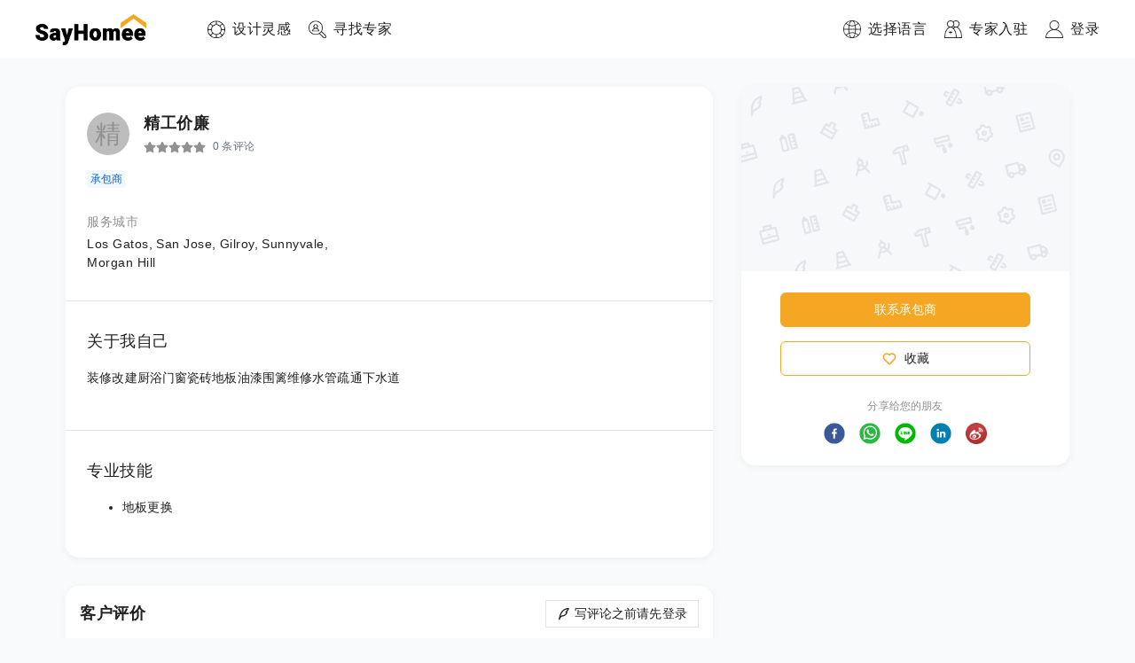

--- FILE ---
content_type: application/javascript; charset=UTF-8
request_url: https://www.sayhomee.com/_next/static/chunks/f4dbbdb5b7951ca6bdd22d85d566abf5b0482769.fdacc752407a079bbbda.js
body_size: 15616
content:
(window.webpackJsonp_N_E=window.webpackJsonp_N_E||[]).push([[30],{"+JPL":function(t,e,n){t.exports={default:n("gRli"),__esModule:!0}},"+vXQ":function(t,e,n){t.exports=!n("C61u")&&!n("S4vA")((function(){return 7!=Object.defineProperty(n("BfU5")("div"),"a",{get:function(){return 7}}).a}))},"/F7N":function(t,e){var n=Math.ceil,r=Math.floor;t.exports=function(t){return isNaN(t=+t)?0:(t>0?r:n)(t)}},"/NTb":function(t,e,n){e.f=n("zBWt")},"/tXR":function(t,e){e.f=Object.getOwnPropertySymbols},"0WpP":function(t,e,n){var r=n("/F7N"),o=Math.min;t.exports=function(t){return t>0?o(r(t),9007199254740991):0}},"1GvH":function(t,e,n){n("5w6Y"),t.exports=n("VSTI").Object.keys},"3+Ww":function(t,e){},"40oJ":function(t,e,n){var r=n("ixoo")("meta"),o=n("ekG2"),i=n("nA4W"),u=n("GhSp").f,c=0,a=Object.isExtensible||function(){return!0},f=!n("S4vA")((function(){return a(Object.preventExtensions({}))})),s=function(t){u(t,r,{value:{i:"O"+ ++c,w:{}}})},l=t.exports={KEY:r,NEED:!1,fastKey:function(t,e){if(!o(t))return"symbol"==typeof t?t:("string"==typeof t?"S":"P")+t;if(!i(t,r)){if(!a(t))return"F";if(!e)return"E";s(t)}return t[r].i},getWeak:function(t,e){if(!i(t,r)){if(!a(t))return!0;if(!e)return!1;s(t)}return t[r].w},onFreeze:function(t){return f&&l.NEED&&a(t)&&!i(t,r)&&s(t),t}}},"4Zg2":function(t,e,n){var r=n("7whZ"),o=n("VSTI"),i=n("5ETA"),u=n("/NTb"),c=n("GhSp").f;t.exports=function(t){var e=o.Symbol||(o.Symbol=i?{}:r.Symbol||{});"_"==t.charAt(0)||t in e||c(e,t,{value:u.f(t)})}},"5ETA":function(t,e){t.exports=!0},"5Qd4":function(t,e,n){var r=n("USwo");r(r.S+r.F,"Object",{assign:n("By1P")})},"5w6Y":function(t,e,n){var r=n("CYMq"),o=n("mHY4");n("czaS")("keys",(function(){return function(t){return o(r(t))}}))},"6jRP":function(t,e){t.exports=function(t,e){return{value:e,done:!!t}}},"7rlJ":function(t,e,n){"use strict";(function(e){var r=n("AciL")();function o(t,e){if(t===e)return 0;for(var n=t.length,r=e.length,o=0,i=Math.min(n,r);o<i;++o)if(t[o]!==e[o]){n=t[o],r=e[o];break}return n<r?-1:r<n?1:0}function i(t){return e.Buffer&&"function"===typeof e.Buffer.isBuffer?e.Buffer.isBuffer(t):!(null==t||!t._isBuffer)}var u=n("7tlc"),c=Object.prototype.hasOwnProperty,a=Array.prototype.slice,f="foo"===function(){}.name;function s(t){return Object.prototype.toString.call(t)}function l(t){return!i(t)&&("function"===typeof e.ArrayBuffer&&("function"===typeof ArrayBuffer.isView?ArrayBuffer.isView(t):!!t&&(t instanceof DataView||!!(t.buffer&&t.buffer instanceof ArrayBuffer))))}var p=t.exports=g,d=/\s*function\s+([^\(\s]*)\s*/;function y(t){if(u.isFunction(t)){if(f)return t.name;var e=t.toString().match(d);return e&&e[1]}}function h(t,e){return"string"===typeof t?t.length<e?t:t.slice(0,e):t}function v(t){if(f||!u.isFunction(t))return u.inspect(t);var e=y(t);return"[Function"+(e?": "+e:"")+"]"}function b(t,e,n,r,o){throw new p.AssertionError({message:n,actual:t,expected:e,operator:r,stackStartFunction:o})}function g(t,e){t||b(t,!0,e,"==",p.ok)}function w(t,e,n,r){if(t===e)return!0;if(i(t)&&i(e))return 0===o(t,e);if(u.isDate(t)&&u.isDate(e))return t.getTime()===e.getTime();if(u.isRegExp(t)&&u.isRegExp(e))return t.source===e.source&&t.global===e.global&&t.multiline===e.multiline&&t.lastIndex===e.lastIndex&&t.ignoreCase===e.ignoreCase;if(null!==t&&"object"===typeof t||null!==e&&"object"===typeof e){if(l(t)&&l(e)&&s(t)===s(e)&&!(t instanceof Float32Array||t instanceof Float64Array))return 0===o(new Uint8Array(t.buffer),new Uint8Array(e.buffer));if(i(t)!==i(e))return!1;var c=(r=r||{actual:[],expected:[]}).actual.indexOf(t);return-1!==c&&c===r.expected.indexOf(e)||(r.actual.push(t),r.expected.push(e),function(t,e,n,r){if(null===t||void 0===t||null===e||void 0===e)return!1;if(u.isPrimitive(t)||u.isPrimitive(e))return t===e;if(n&&Object.getPrototypeOf(t)!==Object.getPrototypeOf(e))return!1;var o=m(t),i=m(e);if(o&&!i||!o&&i)return!1;if(o)return w(t=a.call(t),e=a.call(e),n);var c,f,s=x(t),l=x(e);if(s.length!==l.length)return!1;for(s.sort(),l.sort(),f=s.length-1;f>=0;f--)if(s[f]!==l[f])return!1;for(f=s.length-1;f>=0;f--)if(!w(t[c=s[f]],e[c],n,r))return!1;return!0}(t,e,n,r))}return n?t===e:t==e}function m(t){return"[object Arguments]"==Object.prototype.toString.call(t)}function S(t,e){if(!t||!e)return!1;if("[object RegExp]"==Object.prototype.toString.call(e))return e.test(t);try{if(t instanceof e)return!0}catch(n){}return!Error.isPrototypeOf(e)&&!0===e.call({},t)}function O(t,e,n,r){var o;if("function"!==typeof e)throw new TypeError('"block" argument must be a function');"string"===typeof n&&(r=n,n=null),o=function(t){var e;try{t()}catch(n){e=n}return e}(e),r=(n&&n.name?" ("+n.name+").":".")+(r?" "+r:"."),t&&!o&&b(o,n,"Missing expected exception"+r);var i="string"===typeof r,c=!t&&o&&!n;if((!t&&u.isError(o)&&i&&S(o,n)||c)&&b(o,n,"Got unwanted exception"+r),t&&o&&n&&!S(o,n)||!t&&o)throw o}p.AssertionError=function(t){this.name="AssertionError",this.actual=t.actual,this.expected=t.expected,this.operator=t.operator,t.message?(this.message=t.message,this.generatedMessage=!1):(this.message=function(t){return h(v(t.actual),128)+" "+t.operator+" "+h(v(t.expected),128)}(this),this.generatedMessage=!0);var e=t.stackStartFunction||b;if(Error.captureStackTrace)Error.captureStackTrace(this,e);else{var n=new Error;if(n.stack){var r=n.stack,o=y(e),i=r.indexOf("\n"+o);if(i>=0){var u=r.indexOf("\n",i+1);r=r.substring(u+1)}this.stack=r}}},u.inherits(p.AssertionError,Error),p.fail=b,p.ok=g,p.equal=function(t,e,n){t!=e&&b(t,e,n,"==",p.equal)},p.notEqual=function(t,e,n){t==e&&b(t,e,n,"!=",p.notEqual)},p.deepEqual=function(t,e,n){w(t,e,!1)||b(t,e,n,"deepEqual",p.deepEqual)},p.deepStrictEqual=function(t,e,n){w(t,e,!0)||b(t,e,n,"deepStrictEqual",p.deepStrictEqual)},p.notDeepEqual=function(t,e,n){w(t,e,!1)&&b(t,e,n,"notDeepEqual",p.notDeepEqual)},p.notDeepStrictEqual=function t(e,n,r){w(e,n,!0)&&b(e,n,r,"notDeepStrictEqual",t)},p.strictEqual=function(t,e,n){t!==e&&b(t,e,n,"===",p.strictEqual)},p.notStrictEqual=function(t,e,n){t===e&&b(t,e,n,"!==",p.notStrictEqual)},p.throws=function(t,e,n){O(!0,t,e,n)},p.doesNotThrow=function(t,e,n){O(!1,t,e,n)},p.ifError=function(t){if(t)throw t},p.strict=r((function t(e,n){e||b(e,!0,n,"==",t)}),p,{equal:p.strictEqual,deepEqual:p.deepStrictEqual,notEqual:p.notStrictEqual,notDeepEqual:p.notDeepStrictEqual}),p.strict.strict=p.strict;var x=Object.keys||function(t){var e=[];for(var n in t)c.call(t,n)&&e.push(n);return e}}).call(this,n("ntbh"))},"7tlc":function(t,e,n){(function(t){var r=Object.getOwnPropertyDescriptors||function(t){for(var e=Object.keys(t),n={},r=0;r<e.length;r++)n[e[r]]=Object.getOwnPropertyDescriptor(t,e[r]);return n},o=/%[sdj%]/g;e.format=function(t){if(!b(t)){for(var e=[],n=0;n<arguments.length;n++)e.push(c(arguments[n]));return e.join(" ")}n=1;for(var r=arguments,i=r.length,u=String(t).replace(o,(function(t){if("%%"===t)return"%";if(n>=i)return t;switch(t){case"%s":return String(r[n++]);case"%d":return Number(r[n++]);case"%j":try{return JSON.stringify(r[n++])}catch(e){return"[Circular]"}default:return t}})),a=r[n];n<i;a=r[++n])h(a)||!m(a)?u+=" "+a:u+=" "+c(a);return u},e.deprecate=function(n,r){if("undefined"!==typeof t&&!0===t.noDeprecation)return n;if("undefined"===typeof t)return function(){return e.deprecate(n,r).apply(this,arguments)};var o=!1;return function(){if(!o){if(t.throwDeprecation)throw new Error(r);t.traceDeprecation?console.trace(r):console.error(r),o=!0}return n.apply(this,arguments)}};var i,u={};function c(t,n){var r={seen:[],stylize:f};return arguments.length>=3&&(r.depth=arguments[2]),arguments.length>=4&&(r.colors=arguments[3]),y(n)?r.showHidden=n:n&&e._extend(r,n),g(r.showHidden)&&(r.showHidden=!1),g(r.depth)&&(r.depth=2),g(r.colors)&&(r.colors=!1),g(r.customInspect)&&(r.customInspect=!0),r.colors&&(r.stylize=a),s(r,t,r.depth)}function a(t,e){var n=c.styles[e];return n?"\x1b["+c.colors[n][0]+"m"+t+"\x1b["+c.colors[n][1]+"m":t}function f(t,e){return t}function s(t,n,r){if(t.customInspect&&n&&x(n.inspect)&&n.inspect!==e.inspect&&(!n.constructor||n.constructor.prototype!==n)){var o=n.inspect(r,t);return b(o)||(o=s(t,o,r)),o}var i=function(t,e){if(g(e))return t.stylize("undefined","undefined");if(b(e)){var n="'"+JSON.stringify(e).replace(/^"|"$/g,"").replace(/'/g,"\\'").replace(/\\"/g,'"')+"'";return t.stylize(n,"string")}if(v(e))return t.stylize(""+e,"number");if(y(e))return t.stylize(""+e,"boolean");if(h(e))return t.stylize("null","null")}(t,n);if(i)return i;var u=Object.keys(n),c=function(t){var e={};return t.forEach((function(t,n){e[t]=!0})),e}(u);if(t.showHidden&&(u=Object.getOwnPropertyNames(n)),O(n)&&(u.indexOf("message")>=0||u.indexOf("description")>=0))return l(n);if(0===u.length){if(x(n)){var a=n.name?": "+n.name:"";return t.stylize("[Function"+a+"]","special")}if(w(n))return t.stylize(RegExp.prototype.toString.call(n),"regexp");if(S(n))return t.stylize(Date.prototype.toString.call(n),"date");if(O(n))return l(n)}var f,m="",j=!1,E=["{","}"];(d(n)&&(j=!0,E=["[","]"]),x(n))&&(m=" [Function"+(n.name?": "+n.name:"")+"]");return w(n)&&(m=" "+RegExp.prototype.toString.call(n)),S(n)&&(m=" "+Date.prototype.toUTCString.call(n)),O(n)&&(m=" "+l(n)),0!==u.length||j&&0!=n.length?r<0?w(n)?t.stylize(RegExp.prototype.toString.call(n),"regexp"):t.stylize("[Object]","special"):(t.seen.push(n),f=j?function(t,e,n,r,o){for(var i=[],u=0,c=e.length;u<c;++u)T(e,String(u))?i.push(p(t,e,n,r,String(u),!0)):i.push("");return o.forEach((function(o){o.match(/^\d+$/)||i.push(p(t,e,n,r,o,!0))})),i}(t,n,r,c,u):u.map((function(e){return p(t,n,r,c,e,j)})),t.seen.pop(),function(t,e,n){if(t.reduce((function(t,e){return e.indexOf("\n")>=0&&0,t+e.replace(/\u001b\[\d\d?m/g,"").length+1}),0)>60)return n[0]+(""===e?"":e+"\n ")+" "+t.join(",\n  ")+" "+n[1];return n[0]+e+" "+t.join(", ")+" "+n[1]}(f,m,E)):E[0]+m+E[1]}function l(t){return"["+Error.prototype.toString.call(t)+"]"}function p(t,e,n,r,o,i){var u,c,a;if((a=Object.getOwnPropertyDescriptor(e,o)||{value:e[o]}).get?c=a.set?t.stylize("[Getter/Setter]","special"):t.stylize("[Getter]","special"):a.set&&(c=t.stylize("[Setter]","special")),T(r,o)||(u="["+o+"]"),c||(t.seen.indexOf(a.value)<0?(c=h(n)?s(t,a.value,null):s(t,a.value,n-1)).indexOf("\n")>-1&&(c=i?c.split("\n").map((function(t){return"  "+t})).join("\n").substr(2):"\n"+c.split("\n").map((function(t){return"   "+t})).join("\n")):c=t.stylize("[Circular]","special")),g(u)){if(i&&o.match(/^\d+$/))return c;(u=JSON.stringify(""+o)).match(/^"([a-zA-Z_][a-zA-Z_0-9]*)"$/)?(u=u.substr(1,u.length-2),u=t.stylize(u,"name")):(u=u.replace(/'/g,"\\'").replace(/\\"/g,'"').replace(/(^"|"$)/g,"'"),u=t.stylize(u,"string"))}return u+": "+c}function d(t){return Array.isArray(t)}function y(t){return"boolean"===typeof t}function h(t){return null===t}function v(t){return"number"===typeof t}function b(t){return"string"===typeof t}function g(t){return void 0===t}function w(t){return m(t)&&"[object RegExp]"===j(t)}function m(t){return"object"===typeof t&&null!==t}function S(t){return m(t)&&"[object Date]"===j(t)}function O(t){return m(t)&&("[object Error]"===j(t)||t instanceof Error)}function x(t){return"function"===typeof t}function j(t){return Object.prototype.toString.call(t)}function E(t){return t<10?"0"+t.toString(10):t.toString(10)}e.debuglog=function(n){if(g(i)&&(i=t.env.NODE_DEBUG||""),n=n.toUpperCase(),!u[n])if(new RegExp("\\b"+n+"\\b","i").test(i)){var r=t.pid;u[n]=function(){var t=e.format.apply(e,arguments);console.error("%s %d: %s",n,r,t)}}else u[n]=function(){};return u[n]},e.inspect=c,c.colors={bold:[1,22],italic:[3,23],underline:[4,24],inverse:[7,27],white:[37,39],grey:[90,39],black:[30,39],blue:[34,39],cyan:[36,39],green:[32,39],magenta:[35,39],red:[31,39],yellow:[33,39]},c.styles={special:"cyan",number:"yellow",boolean:"yellow",undefined:"grey",null:"bold",string:"green",date:"magenta",regexp:"red"},e.isArray=d,e.isBoolean=y,e.isNull=h,e.isNullOrUndefined=function(t){return null==t},e.isNumber=v,e.isString=b,e.isSymbol=function(t){return"symbol"===typeof t},e.isUndefined=g,e.isRegExp=w,e.isObject=m,e.isDate=S,e.isError=O,e.isFunction=x,e.isPrimitive=function(t){return null===t||"boolean"===typeof t||"number"===typeof t||"string"===typeof t||"symbol"===typeof t||"undefined"===typeof t},e.isBuffer=n("j/1Z");var k=["Jan","Feb","Mar","Apr","May","Jun","Jul","Aug","Sep","Oct","Nov","Dec"];function _(){var t=new Date,e=[E(t.getHours()),E(t.getMinutes()),E(t.getSeconds())].join(":");return[t.getDate(),k[t.getMonth()],e].join(" ")}function T(t,e){return Object.prototype.hasOwnProperty.call(t,e)}e.log=function(){console.log("%s - %s",_(),e.format.apply(e,arguments))},e.inherits=n("FfBw"),e._extend=function(t,e){if(!e||!m(e))return t;for(var n=Object.keys(e),r=n.length;r--;)t[n[r]]=e[n[r]];return t};var P="undefined"!==typeof Symbol?Symbol("util.promisify.custom"):void 0;function M(t,e){if(!t){var n=new Error("Promise was rejected with a falsy value");n.reason=t,t=n}return e(t)}e.promisify=function(t){if("function"!==typeof t)throw new TypeError('The "original" argument must be of type Function');if(P&&t[P]){var e;if("function"!==typeof(e=t[P]))throw new TypeError('The "util.promisify.custom" argument must be of type Function');return Object.defineProperty(e,P,{value:e,enumerable:!1,writable:!1,configurable:!0}),e}function e(){for(var e,n,r=new Promise((function(t,r){e=t,n=r})),o=[],i=0;i<arguments.length;i++)o.push(arguments[i]);o.push((function(t,r){t?n(t):e(r)}));try{t.apply(this,o)}catch(u){n(u)}return r}return Object.setPrototypeOf(e,Object.getPrototypeOf(t)),P&&Object.defineProperty(e,P,{value:e,enumerable:!1,writable:!1,configurable:!0}),Object.defineProperties(e,r(t))},e.promisify.custom=P,e.callbackify=function(e){if("function"!==typeof e)throw new TypeError('The "original" argument must be of type Function');function n(){for(var n=[],r=0;r<arguments.length;r++)n.push(arguments[r]);var o=n.pop();if("function"!==typeof o)throw new TypeError("The last argument must be of type Function");var i=this,u=function(){return o.apply(i,arguments)};e.apply(this,n).then((function(e){t.nextTick(u,null,e)}),(function(e){t.nextTick(M,e,u)}))}return Object.setPrototypeOf(n,Object.getPrototypeOf(e)),Object.defineProperties(n,r(e)),n}}).call(this,n("8oxB"))},"7whZ":function(t,e){var n=t.exports="undefined"!=typeof window&&window.Math==Math?window:"undefined"!=typeof self&&self.Math==Math?self:Function("return this")();"number"==typeof __g&&(__g=n)},"9smb":function(t,e,n){"use strict";n.d(e,"a",(function(){return c}));var r=n("q1tI"),o=n.n(r),i=n("17x9"),u=n.n(i);function c(t,e){var n=function(n){var r=n.className,i=n.iconBgStyle,u=n.logoFillColor,c=n.borderRadius,a=n.round,f=n.size,s={width:f,height:f},l="social-icon social-icon--"+t+" "+r;return o.a.createElement("div",{style:s},o.a.createElement("svg",{viewBox:"0 0 64 64",width:f,height:f,className:l},o.a.createElement("g",null,a?o.a.createElement("circle",{cx:"32",cy:"32",r:"31",fill:e.color,style:i}):o.a.createElement("rect",{width:"64",height:"64",rx:c,ry:c,fill:e.color,style:i})),o.a.createElement("g",null,o.a.createElement("path",{d:e.icon,fill:u}))))};return n.propTypes={className:u.a.string,iconBgStyle:u.a.object,logoFillColor:u.a.string,round:u.a.bool,size:u.a.number,borderRadius:u.a.number},n.defaultProps={className:"",iconBgStyle:{},logoFillColor:"white",size:64,borderRadius:0},n}},A9a0:function(t,e,n){var r=n("nA4W"),o=n("bKEA"),i=n("Oa1h")(!1),u=n("WpRT")("IE_PROTO");t.exports=function(t,e){var n,c=o(t),a=0,f=[];for(n in c)n!=u&&r(c,n)&&f.push(n);for(;e.length>a;)r(c,n=e[a++])&&(~i(f,n)||f.push(n));return f}},AciL:function(t,e,n){"use strict";t.exports=function(){return Object.assign}},AyUB:function(t,e,n){t.exports={default:n("vNbC"),__esModule:!0}},BRsN:function(t,e,n){var r=n("GhSp"),o=n("ENu8");t.exports=n("C61u")?function(t,e,n){return r.f(t,e,o(1,n))}:function(t,e,n){return t[e]=n,t}},BfU5:function(t,e,n){var r=n("ekG2"),o=n("7whZ").document,i=r(o)&&r(o.createElement);t.exports=function(t){return i?o.createElement(t):{}}},By1P:function(t,e,n){"use strict";var r=n("C61u"),o=n("mHY4"),i=n("/tXR"),u=n("GRew"),c=n("CYMq"),a=n("n7vu"),f=Object.assign;t.exports=!f||n("S4vA")((function(){var t={},e={},n=Symbol(),r="abcdefghijklmnopqrst";return t[n]=7,r.split("").forEach((function(t){e[t]=t})),7!=f({},t)[n]||Object.keys(f({},e)).join("")!=r}))?function(t,e){for(var n=c(t),f=arguments.length,s=1,l=i.f,p=u.f;f>s;)for(var d,y=a(arguments[s++]),h=l?o(y).concat(l(y)):o(y),v=h.length,b=0;v>b;)d=h[b++],r&&!p.call(y,d)||(n[d]=y[d]);return n}:f},C5kU:function(t,e,n){"use strict";var r=n("GfoU")(!0);n("OTpG")(String,"String",(function(t){this._t=String(t),this._i=0}),(function(){var t,e=this._t,n=this._i;return n>=e.length?{value:void 0,done:!0}:(t=r(e,n),this._i+=t.length,{value:t,done:!1})}))},C61u:function(t,e,n){t.exports=!n("S4vA")((function(){return 7!=Object.defineProperty({},"a",{get:function(){return 7}}).a}))},CYMq:function(t,e,n){var r=n("yQFZ");t.exports=function(t){return Object(r(t))}},CuL1:function(t,e,n){var r=n("mHY4"),o=n("/tXR"),i=n("GRew");t.exports=function(t){var e=r(t),n=o.f;if(n)for(var u,c=n(t),a=i.f,f=0;c.length>f;)a.call(t,u=c[f++])&&e.push(u);return e}},DrT7:function(t,e,n){var r=n("ekG2"),o=n("d+lc"),i=function(t,e){if(o(t),!r(e)&&null!==e)throw TypeError(e+": can't set as prototype!")};t.exports={set:Object.setPrototypeOf||("__proto__"in{}?function(t,e,r){try{(r=n("nAx8")(Function.call,n("TSC6").f(Object.prototype,"__proto__").set,2))(t,[]),e=!(t instanceof Array)}catch(o){e=!0}return function(t,n){return i(t,n),e?t.__proto__=n:r(t,n),t}}({},!1):void 0),check:i}},EHkr:function(t,e,n){"use strict";var r=n("9smb"),o=Object(r.a)("facebook",{icon:"M34.1,47V33.3h4.6l0.7-5.3h-5.3v-3.4c0-1.5,0.4-2.6,2.6-2.6l2.8,0v-4.8c-0.5-0.1-2.2-0.2-4.1-0.2 c-4.1,0-6.9,2.5-6.9,7V28H24v5.3h4.6V47H34.1z",mask:"M0,0v64h64V0H0z M39.6,22l-2.8,0c-2.2,0-2.6,1.1-2.6,2.6V28h5.3l-0.7,5.3h-4.6V47h-5.5V33.3H24V28h4.6V24 c0-4.6,2.8-7,6.9-7c2,0,3.6,0.1,4.1,0.2V22z",color:"#3b5998"});e.a=o},EJiy:function(t,e,n){"use strict";e.__esModule=!0;var r=u(n("F+2o")),o=u(n("+JPL")),i="function"===typeof o.default&&"symbol"===typeof r.default?function(t){return typeof t}:function(t){return t&&"function"===typeof o.default&&t.constructor===o.default&&t!==o.default.prototype?"symbol":typeof t};function u(t){return t&&t.__esModule?t:{default:t}}e.default="function"===typeof o.default&&"symbol"===i(r.default)?function(t){return"undefined"===typeof t?"undefined":i(t)}:function(t){return t&&"function"===typeof o.default&&t.constructor===o.default&&t!==o.default.prototype?"symbol":"undefined"===typeof t?"undefined":i(t)}},ENu8:function(t,e){t.exports=function(t,e){return{enumerable:!(1&t),configurable:!(2&t),writable:!(4&t),value:e}}},"F+2o":function(t,e,n){t.exports={default:n("UR8F"),__esModule:!0}},FYw3:function(t,e,n){"use strict";e.__esModule=!0;var r,o=n("EJiy"),i=(r=o)&&r.__esModule?r:{default:r};e.default=function(t,e){if(!t)throw new ReferenceError("this hasn't been initialised - super() hasn't been called");return!e||"object"!==("undefined"===typeof e?"undefined":(0,i.default)(e))&&"function"!==typeof e?t:e}},FfBw:function(t,e){"function"===typeof Object.create?t.exports=function(t,e){t.super_=e,t.prototype=Object.create(e.prototype,{constructor:{value:t,enumerable:!1,writable:!0,configurable:!0}})}:t.exports=function(t,e){t.super_=e;var n=function(){};n.prototype=e.prototype,t.prototype=new n,t.prototype.constructor=t}},FgkJ:function(t,e){t.exports=function(t){if("function"!=typeof t)throw TypeError(t+" is not a function!");return t}},GDZC:function(t,e,n){var r=n("bKEA"),o=n("ZDin").f,i={}.toString,u="object"==typeof window&&window&&Object.getOwnPropertyNames?Object.getOwnPropertyNames(window):[];t.exports.f=function(t){return u&&"[object Window]"==i.call(t)?function(t){try{return o(t)}catch(e){return u.slice()}}(t):o(r(t))}},GQeE:function(t,e,n){t.exports={default:n("1GvH"),__esModule:!0}},GRew:function(t,e){e.f={}.propertyIsEnumerable},GfoU:function(t,e,n){var r=n("/F7N"),o=n("yQFZ");t.exports=function(t){return function(e,n){var i,u,c=String(o(e)),a=r(n),f=c.length;return a<0||a>=f?t?"":void 0:(i=c.charCodeAt(a))<55296||i>56319||a+1===f||(u=c.charCodeAt(a+1))<56320||u>57343?t?c.charAt(a):i:t?c.slice(a,a+2):u-56320+(i-55296<<10)+65536}}},GhSp:function(t,e,n){var r=n("d+lc"),o=n("+vXQ"),i=n("M5dz"),u=Object.defineProperty;e.f=n("C61u")?Object.defineProperty:function(t,e,n){if(r(t),e=i(e,!0),r(n),o)try{return u(t,e,n)}catch(c){}if("get"in n||"set"in n)throw TypeError("Accessors not supported!");return"value"in n&&(t[e]=n.value),t}},JpO0:function(t,e,n){var r=n("CYMq"),o=n("znrX");n("czaS")("getPrototypeOf",(function(){return function(t){return o(r(t))}}))},Jt1Q:function(t,e,n){"use strict";var r=n("b08l"),o=n("ENu8"),i=n("kvAF"),u={};n("BRsN")(u,n("zBWt")("iterator"),(function(){return this})),t.exports=function(t,e,n){t.prototype=r(u,{next:o(1,n)}),i(t,e+" Iterator")}},L5pH:function(t,e){t.exports=function(){}},Lr1a:function(t,e,n){n("JpO0"),t.exports=n("VSTI").Object.getPrototypeOf},M5dz:function(t,e,n){var r=n("ekG2");t.exports=function(t,e){if(!r(t))return t;var n,o;if(e&&"function"==typeof(n=t.toString)&&!r(o=n.call(t)))return o;if("function"==typeof(n=t.valueOf)&&!r(o=n.call(t)))return o;if(!e&&"function"==typeof(n=t.toString)&&!r(o=n.call(t)))return o;throw TypeError("Can't convert object to primitive value")}},MBy0:function(t,e,n){n("4Zg2")("asyncIterator")},N4c9:function(t,e,n){n("wYM1");var r=n("VSTI").Object;t.exports=function(t,e,n){return r.defineProperty(t,e,n)}},OTpG:function(t,e,n){"use strict";var r=n("5ETA"),o=n("USwo"),i=n("ugGH"),u=n("BRsN"),c=n("ig3W"),a=n("Jt1Q"),f=n("kvAF"),s=n("znrX"),l=n("zBWt")("iterator"),p=!([].keys&&"next"in[].keys()),d="keys",y="values",h=function(){return this};t.exports=function(t,e,n,v,b,g,w){a(n,e,v);var m,S,O,x=function(t){if(!p&&t in _)return _[t];switch(t){case d:case y:return function(){return new n(this,t)}}return function(){return new n(this,t)}},j=e+" Iterator",E=b==y,k=!1,_=t.prototype,T=_[l]||_["@@iterator"]||b&&_[b],P=T||x(b),M=b?E?x("entries"):P:void 0,A="Array"==e&&_.entries||T;if(A&&(O=s(A.call(new t)))!==Object.prototype&&O.next&&(f(O,j,!0),r||"function"==typeof O[l]||u(O,l,h)),E&&T&&T.name!==y&&(k=!0,P=function(){return T.call(this)}),r&&!w||!p&&!k&&_[l]||u(_,l,P),c[e]=P,c[j]=h,b)if(m={values:E?P:x(y),keys:g?P:x(d),entries:M},w)for(S in m)S in _||i(_,S,m[S]);else o(o.P+o.F*(p||k),e,m);return m}},Oa1h:function(t,e,n){var r=n("bKEA"),o=n("0WpP"),i=n("nRFE");t.exports=function(t){return function(e,n,u){var c,a=r(e),f=o(a.length),s=i(u,f);if(t&&n!=n){for(;f>s;)if((c=a[s++])!=c)return!0}else for(;f>s;s++)if((t||s in a)&&a[s]===n)return t||s||0;return!t&&-1}}},P2sY:function(t,e,n){t.exports={default:n("uccp"),__esModule:!0}},QDT8:function(t,e,n){"use strict";var r=n("17x9"),o=n.n(r),i=n("7rlJ"),u=n.n(i),c=n("d2ag"),a=n("leHC");var f=Object(a.a)("whatsapp",(function(t,e){var n=e.title,r=e.separator;return u()(t,"whatsapp.url"),"https://"+(/(android|iphone|ipad|mobile)/i.test(navigator.userAgent)?"api":"web")+".whatsapp.com/send"+Object(c.a)({text:n?n+r+t:t})}),(function(t){return{title:t.title,separator:t.separator}}),{title:o.a.string,separator:o.a.string},{separator:" ",windowWidth:550,windowHeight:400});e.a=f},QRdY:function(t,e,n){n("xfML"),t.exports=n("VSTI").Object.setPrototypeOf},QbLZ:function(t,e,n){"use strict";e.__esModule=!0;var r,o=n("P2sY"),i=(r=o)&&r.__esModule?r:{default:r};e.default=i.default||function(t){for(var e=1;e<arguments.length;e++){var n=arguments[e];for(var r in n)Object.prototype.hasOwnProperty.call(n,r)&&(t[r]=n[r])}return t}},S4vA:function(t,e){t.exports=function(t){try{return!!t()}catch(e){return!0}}},SEkw:function(t,e,n){t.exports={default:n("N4c9"),__esModule:!0}},TSC6:function(t,e,n){var r=n("GRew"),o=n("ENu8"),i=n("bKEA"),u=n("M5dz"),c=n("nA4W"),a=n("+vXQ"),f=Object.getOwnPropertyDescriptor;e.f=n("C61u")?f:function(t,e){if(t=i(t),e=u(e,!0),a)try{return f(t,e)}catch(n){}if(c(t,e))return o(!r.f.call(t,e),t[e])}},TYje:function(t,e){var n={}.toString;t.exports=function(t){return n.call(t).slice(8,-1)}},TnF5:function(t,e,n){n("4Zg2")("observable")},Trx6:function(t,e,n){var r=n("TYje");t.exports=Array.isArray||function(t){return"Array"==r(t)}},UR8F:function(t,e,n){n("C5kU"),n("ZY/g"),t.exports=n("/NTb").f("iterator")},USwo:function(t,e,n){var r=n("7whZ"),o=n("VSTI"),i=n("nAx8"),u=n("BRsN"),c=n("nA4W"),a=function(t,e,n){var f,s,l,p=t&a.F,d=t&a.G,y=t&a.S,h=t&a.P,v=t&a.B,b=t&a.W,g=d?o:o[e]||(o[e]={}),w=g.prototype,m=d?r:y?r[e]:(r[e]||{}).prototype;for(f in d&&(n=e),n)(s=!p&&m&&void 0!==m[f])&&c(g,f)||(l=s?m[f]:n[f],g[f]=d&&"function"!=typeof m[f]?n[f]:v&&s?i(l,r):b&&m[f]==l?function(t){var e=function(e,n,r){if(this instanceof t){switch(arguments.length){case 0:return new t;case 1:return new t(e);case 2:return new t(e,n)}return new t(e,n,r)}return t.apply(this,arguments)};return e.prototype=t.prototype,e}(l):h&&"function"==typeof l?i(Function.call,l):l,h&&((g.virtual||(g.virtual={}))[f]=l,t&a.R&&w&&!w[f]&&u(w,f,l)))};a.F=1,a.G=2,a.S=4,a.P=8,a.B=16,a.W=32,a.U=64,a.R=128,t.exports=a},V7oC:function(t,e,n){"use strict";e.__esModule=!0;var r,o=n("SEkw"),i=(r=o)&&r.__esModule?r:{default:r};e.default=function(){function t(t,e){for(var n=0;n<e.length;n++){var r=e[n];r.enumerable=r.enumerable||!1,r.configurable=!0,"value"in r&&(r.writable=!0),(0,i.default)(t,r.key,r)}}return function(e,n,r){return n&&t(e.prototype,n),r&&t(e,r),e}}()},VKJ7:function(t,e,n){"use strict";var r=n("7rlJ"),o=n.n(r),i=n("d2ag"),u=n("leHC");var c=Object(u.a)("linkedin",(function(t){return o()(t,"linkedin.url"),"https://linkedin.com/shareArticle"+Object(i.a)({url:t})}),void 0,void 0,{windowWidth:750,windowHeight:600});e.a=c},VSTI:function(t,e){var n=t.exports={version:"2.6.12"};"number"==typeof __e&&(__e=n)},WpRT:function(t,e,n){var r=n("s2er")("keys"),o=n("ixoo");t.exports=function(t){return r[t]||(r[t]=o(t))}},"Yz+Y":function(t,e,n){t.exports={default:n("Lr1a"),__esModule:!0}},ZDin:function(t,e,n){var r=n("A9a0"),o=n("l0Kd").concat("length","prototype");e.f=Object.getOwnPropertyNames||function(t){return r(t,o)}},"ZY/g":function(t,e,n){n("aFj7");for(var r=n("7whZ"),o=n("BRsN"),i=n("ig3W"),u=n("zBWt")("toStringTag"),c="CSSRuleList,CSSStyleDeclaration,CSSValueList,ClientRectList,DOMRectList,DOMStringList,DOMTokenList,DataTransferItemList,FileList,HTMLAllCollection,HTMLCollection,HTMLFormElement,HTMLSelectElement,MediaList,MimeTypeArray,NamedNodeMap,NodeList,PaintRequestList,Plugin,PluginArray,SVGLengthList,SVGNumberList,SVGPathSegList,SVGPointList,SVGStringList,SVGTransformList,SourceBufferList,StyleSheetList,TextTrackCueList,TextTrackList,TouchList".split(","),a=0;a<c.length;a++){var f=c[a],s=r[f],l=s&&s.prototype;l&&!l[u]&&o(l,u,f),i[f]=i.Array}},aFj7:function(t,e,n){"use strict";var r=n("L5pH"),o=n("6jRP"),i=n("ig3W"),u=n("bKEA");t.exports=n("OTpG")(Array,"Array",(function(t,e){this._t=u(t),this._i=0,this._k=e}),(function(){var t=this._t,e=this._k,n=this._i++;return!t||n>=t.length?(this._t=void 0,o(1)):o(0,"keys"==e?n:"values"==e?t[n]:[n,t[n]])}),"values"),i.Arguments=i.Array,r("keys"),r("values"),r("entries")},aT0f:function(t,e,n){"use strict";var r=n("7whZ"),o=n("nA4W"),i=n("C61u"),u=n("USwo"),c=n("ugGH"),a=n("40oJ").KEY,f=n("S4vA"),s=n("s2er"),l=n("kvAF"),p=n("ixoo"),d=n("zBWt"),y=n("/NTb"),h=n("4Zg2"),v=n("CuL1"),b=n("Trx6"),g=n("d+lc"),w=n("ekG2"),m=n("CYMq"),S=n("bKEA"),O=n("M5dz"),x=n("ENu8"),j=n("b08l"),E=n("GDZC"),k=n("TSC6"),_=n("/tXR"),T=n("GhSp"),P=n("mHY4"),M=k.f,A=T.f,C=E.f,F=r.Symbol,z=r.JSON,N=z&&z.stringify,R=d("_hidden"),B=d("toPrimitive"),G={}.propertyIsEnumerable,V=s("symbol-registry"),W=s("symbols"),q=s("op-symbols"),L=Object.prototype,D="function"==typeof F&&!!_.f,H=r.QObject,I=!H||!H.prototype||!H.prototype.findChild,Y=i&&f((function(){return 7!=j(A({},"a",{get:function(){return A(this,"a",{value:7}).a}})).a}))?function(t,e,n){var r=M(L,e);r&&delete L[e],A(t,e,n),r&&t!==L&&A(L,e,r)}:A,U=function(t){var e=W[t]=j(F.prototype);return e._k=t,e},J=D&&"symbol"==typeof F.iterator?function(t){return"symbol"==typeof t}:function(t){return t instanceof F},Z=function(t,e,n){return t===L&&Z(q,e,n),g(t),e=O(e,!0),g(n),o(W,e)?(n.enumerable?(o(t,R)&&t[R][e]&&(t[R][e]=!1),n=j(n,{enumerable:x(0,!1)})):(o(t,R)||A(t,R,x(1,{})),t[R][e]=!0),Y(t,e,n)):A(t,e,n)},Q=function(t,e){g(t);for(var n,r=v(e=S(e)),o=0,i=r.length;i>o;)Z(t,n=r[o++],e[n]);return t},K=function(t){var e=G.call(this,t=O(t,!0));return!(this===L&&o(W,t)&&!o(q,t))&&(!(e||!o(this,t)||!o(W,t)||o(this,R)&&this[R][t])||e)},X=function(t,e){if(t=S(t),e=O(e,!0),t!==L||!o(W,e)||o(q,e)){var n=M(t,e);return!n||!o(W,e)||o(t,R)&&t[R][e]||(n.enumerable=!0),n}},$=function(t){for(var e,n=C(S(t)),r=[],i=0;n.length>i;)o(W,e=n[i++])||e==R||e==a||r.push(e);return r},tt=function(t){for(var e,n=t===L,r=C(n?q:S(t)),i=[],u=0;r.length>u;)!o(W,e=r[u++])||n&&!o(L,e)||i.push(W[e]);return i};D||(c((F=function(){if(this instanceof F)throw TypeError("Symbol is not a constructor!");var t=p(arguments.length>0?arguments[0]:void 0),e=function(n){this===L&&e.call(q,n),o(this,R)&&o(this[R],t)&&(this[R][t]=!1),Y(this,t,x(1,n))};return i&&I&&Y(L,t,{configurable:!0,set:e}),U(t)}).prototype,"toString",(function(){return this._k})),k.f=X,T.f=Z,n("ZDin").f=E.f=$,n("GRew").f=K,_.f=tt,i&&!n("5ETA")&&c(L,"propertyIsEnumerable",K,!0),y.f=function(t){return U(d(t))}),u(u.G+u.W+u.F*!D,{Symbol:F});for(var et="hasInstance,isConcatSpreadable,iterator,match,replace,search,species,split,toPrimitive,toStringTag,unscopables".split(","),nt=0;et.length>nt;)d(et[nt++]);for(var rt=P(d.store),ot=0;rt.length>ot;)h(rt[ot++]);u(u.S+u.F*!D,"Symbol",{for:function(t){return o(V,t+="")?V[t]:V[t]=F(t)},keyFor:function(t){if(!J(t))throw TypeError(t+" is not a symbol!");for(var e in V)if(V[e]===t)return e},useSetter:function(){I=!0},useSimple:function(){I=!1}}),u(u.S+u.F*!D,"Object",{create:function(t,e){return void 0===e?j(t):Q(j(t),e)},defineProperty:Z,defineProperties:Q,getOwnPropertyDescriptor:X,getOwnPropertyNames:$,getOwnPropertySymbols:tt});var it=f((function(){_.f(1)}));u(u.S+u.F*it,"Object",{getOwnPropertySymbols:function(t){return _.f(m(t))}}),z&&u(u.S+u.F*(!D||f((function(){var t=F();return"[null]"!=N([t])||"{}"!=N({a:t})||"{}"!=N(Object(t))}))),"JSON",{stringify:function(t){for(var e,n,r=[t],o=1;arguments.length>o;)r.push(arguments[o++]);if(n=e=r[1],(w(e)||void 0!==t)&&!J(t))return b(e)||(e=function(t,e){if("function"==typeof n&&(e=n.call(this,t,e)),!J(e))return e}),r[1]=e,N.apply(z,r)}}),F.prototype[B]||n("BRsN")(F.prototype,B,F.prototype.valueOf),l(F,"Symbol"),l(Math,"Math",!0),l(r.JSON,"JSON",!0)},aWbt:function(t,e,n){"use strict";var r=n("17x9"),o=n.n(r),i=n("7rlJ"),u=n.n(i),c=n("d2ag"),a=n("leHC");var f=Object(a.a)("facebook",(function(t,e){var n=e.quote,r=e.hashtag;return u()(t,"facebook.url"),"https://www.facebook.com/sharer/sharer.php"+Object(c.a)({u:t,quote:n,hashtag:r})}),(function(t){return t.picture&&console.warn("FacebookShareButton warning: picture is a deprecated prop."),t.title&&console.warn('FacebookShareButton warning: title is a deprecated prop. Use "quote" instead.'),t.description&&console.warn('FacebookShareButton warning: description is a deprecated prop.\n      Use "quote" instead.'),{quote:t.quote,hashtag:t.hashtag}}),{quote:o.a.string,hashtag:o.a.string},{windowWidth:550,windowHeight:400});e.a=f},b08l:function(t,e,n){var r=n("d+lc"),o=n("heda"),i=n("l0Kd"),u=n("WpRT")("IE_PROTO"),c=function(){},a=function(){var t,e=n("BfU5")("iframe"),r=i.length;for(e.style.display="none",n("kUGv").appendChild(e),e.src="javascript:",(t=e.contentWindow.document).open(),t.write("<script>document.F=Object<\/script>"),t.close(),a=t.F;r--;)delete a.prototype[i[r]];return a()};t.exports=Object.create||function(t,e){var n;return null!==t?(c.prototype=r(t),n=new c,c.prototype=null,n[u]=t):n=a(),void 0===e?n:o(n,e)}},bKEA:function(t,e,n){var r=n("n7vu"),o=n("yQFZ");t.exports=function(t){return r(o(t))}},czaS:function(t,e,n){var r=n("USwo"),o=n("VSTI"),i=n("S4vA");t.exports=function(t,e){var n=(o.Object||{})[t]||Object[t],u={};u[t]=e(n),r(r.S+r.F*i((function(){n(1)})),"Object",u)}},"d+lc":function(t,e,n){var r=n("ekG2");t.exports=function(t){if(!r(t))throw TypeError(t+" is not an object!");return t}},d2ag:function(t,e,n){"use strict";n.d(e,"a",(function(){return i}));var r=n("GQeE"),o=n.n(r);function i(t){return"?"+o()(t).filter((function(e){return!!t[e]})).map((function(e){return e+"="+encodeURIComponent(t[e])})).join("&")}},"du/1":function(t,e,n){var r=n("USwo");r(r.S,"Object",{create:n("b08l")})},ekG2:function(t,e){t.exports=function(t){return"object"===typeof t?null!==t:"function"===typeof t}},gRli:function(t,e,n){n("aT0f"),n("3+Ww"),n("MBy0"),n("TnF5"),t.exports=n("VSTI").Symbol},guej:function(t,e,n){"use strict";var r=n("9smb"),o=Object(r.a)("whatsapp",{icon:"m42.32286,33.93287c-0.5178,-0.2589 -3.04726,-1.49644 -3.52105,-1.66732c-0.4712,-0.17346 -0.81554,-0.2589 -1.15987,0.2589c-0.34175,0.51004 -1.33075,1.66474 -1.63108,2.00648c-0.30032,0.33658 -0.60064,0.36247 -1.11327,0.12945c-0.5178,-0.2589 -2.17994,-0.80259 -4.14759,-2.56312c-1.53269,-1.37217 -2.56312,-3.05503 -2.86603,-3.57283c-0.30033,-0.5178 -0.03366,-0.80259 0.22524,-1.06149c0.23301,-0.23301 0.5178,-0.59547 0.7767,-0.90616c0.25372,-0.31068 0.33657,-0.5178 0.51262,-0.85437c0.17088,-0.36246 0.08544,-0.64725 -0.04402,-0.90615c-0.12945,-0.2589 -1.15987,-2.79613 -1.58964,-3.80584c-0.41424,-1.00971 -0.84142,-0.88027 -1.15987,-0.88027c-0.29773,-0.02588 -0.64208,-0.02588 -0.98382,-0.02588c-0.34693,0 -0.90616,0.12945 -1.37736,0.62136c-0.4712,0.5178 -1.80194,1.76053 -1.80194,4.27186c0,2.51134 1.84596,4.945 2.10227,5.30747c0.2589,0.33657 3.63497,5.51458 8.80262,7.74113c1.23237,0.5178 2.1903,0.82848 2.94111,1.08738c1.23237,0.38836 2.35599,0.33657 3.24402,0.20712c0.99159,-0.15534 3.04985,-1.24272 3.47963,-2.45956c0.44013,-1.21683 0.44013,-2.22654 0.31068,-2.45955c-0.12945,-0.23301 -0.46601,-0.36247 -0.98382,-0.59548m-9.40068,12.84407l-0.02589,0c-3.05503,0 -6.08417,-0.82849 -8.72495,-2.38189l-0.62136,-0.37023l-6.47252,1.68286l1.73463,-6.29129l-0.41424,-0.64725c-1.70875,-2.71846 -2.6149,-5.85116 -2.6149,-9.07706c0,-9.39809 7.68934,-17.06155 17.15993,-17.06155c4.58253,0 8.88029,1.78642 12.11655,5.02268c3.23625,3.21036 5.02267,7.50812 5.02267,12.06476c-0.0078,9.3981 -7.69712,17.06155 -17.14699,17.06155m14.58906,-31.58846c-3.93529,-3.80584 -9.1133,-5.95471 -14.62789,-5.95471c-11.36055,0 -20.60848,9.2065 -20.61625,20.52564c0,3.61684 0.94757,7.14565 2.75211,10.26282l-2.92557,10.63564l10.93337,-2.85309c3.0136,1.63108 6.4052,2.4958 9.85634,2.49839l0.01037,0c11.36574,0 20.61884,-9.2091 20.62403,-20.53082c0,-5.48093 -2.14111,-10.64081 -6.03239,-14.51915",mask:"M0,0v64h64V0H0z M32,48c-1.6,0-3.1-0.2-4.5-0.7c0.6-1,1.3-2.2,1.6-3.4c0.2-0.7,1.1-4.4,1.1-4.4 c0.6,1.1,2.2,2,3.9,2c5.1,0,8.6-4.7,8.6-11c0-4.7-4-9.2-10.1-9.2c-7.6,0-11.4,5.5-11.4,10c0,2.8,1,5.2,3.3,6.1 c0.4,0.1,0.7,0,0.8-0.4c0.1-0.3,0.2-1,0.3-1.3c0.1-0.4,0.1-0.5-0.2-0.9c-0.6-0.8-1.1-1.7-1.1-3.1c0-4,3-7.7,7.9-7.7 c4.3,0,6.7,2.6,6.7,6.1c0,4.6-2,8.5-5.1,8.5c-1.7,0-2.9-1.4-2.5-3.1c0.5-2,1.4-4.2,1.4-5.7c0-1.3-0.7-2.4-2.2-2.4 c-1.7,0-3.1,1.8-3.1,4.1c0,1.5,0.5,2.5,0.5,2.5s-1.8,7.4-2.1,8.7c-0.3,1.2-0.3,2.6-0.3,3.7C19.9,44.2,16,38.6,16,32 c0-8.8,7.2-16,16-16c8.8,0,16,7.2,16,16C48,40.8,40.8,48,32,48z",color:"#2cb742"});e.a=o},heda:function(t,e,n){var r=n("GhSp"),o=n("d+lc"),i=n("mHY4");t.exports=n("C61u")?Object.defineProperties:function(t,e){o(t);for(var n,u=i(e),c=u.length,a=0;c>a;)r.f(t,n=u[a++],e[n]);return t}},iCc5:function(t,e,n){"use strict";e.__esModule=!0,e.default=function(t,e){if(!(t instanceof e))throw new TypeError("Cannot call a class as a function")}},ig3W:function(t,e){t.exports={}},ixoo:function(t,e){var n=0,r=Math.random();t.exports=function(t){return"Symbol(".concat(void 0===t?"":t,")_",(++n+r).toString(36))}},"j/1Z":function(t,e){t.exports=function(t){return t&&"object"===typeof t&&"function"===typeof t.copy&&"function"===typeof t.fill&&"function"===typeof t.readUInt8}},jo6Y:function(t,e,n){"use strict";e.__esModule=!0,e.default=function(t,e){var n={};for(var r in t)e.indexOf(r)>=0||Object.prototype.hasOwnProperty.call(t,r)&&(n[r]=t[r]);return n}},kUGv:function(t,e,n){var r=n("7whZ").document;t.exports=r&&r.documentElement},kZHF:function(t,e,n){"use strict";var r=n("9smb"),o=Object(r.a)("linkedin",{icon:"M20.4,44h5.4V26.6h-5.4V44z M23.1,18c-1.7,0-3.1,1.4-3.1,3.1c0,1.7,1.4,3.1,3.1,3.1 c1.7,0,3.1-1.4,3.1-3.1C26.2,19.4,24.8,18,23.1,18z M39.5,26.2c-2.6,0-4.4,1.4-5.1,2.8h-0.1v-2.4h-5.2V44h5.4v-8.6 c0-2.3,0.4-4.5,3.2-4.5c2.8,0,2.8,2.6,2.8,4.6V44H46v-9.5C46,29.8,45,26.2,39.5,26.2z",mask:"M0,0v64h64V0H0z M25.8,44h-5.4V26.6h5.4V44z M23.1,24.3c-1.7,0-3.1-1.4-3.1-3.1c0-1.7,1.4-3.1,3.1-3.1 c1.7,0,3.1,1.4,3.1,3.1C26.2,22.9,24.8,24.3,23.1,24.3z M46,44h-5.4v-8.4c0-2,0-4.6-2.8-4.6c-2.8,0-3.2,2.2-3.2,4.5V44h-5.4V26.6 h5.2V29h0.1c0.7-1.4,2.5-2.8,5.1-2.8c5.5,0,6.5,3.6,6.5,8.3V44z",color:"#007fb1"});e.a=o},kvAF:function(t,e,n){var r=n("GhSp").f,o=n("nA4W"),i=n("zBWt")("toStringTag");t.exports=function(t,e,n){t&&!o(t=n?t:t.prototype,i)&&r(t,i,{configurable:!0,value:e})}},l0Kd:function(t,e){t.exports="constructor,hasOwnProperty,isPrototypeOf,propertyIsEnumerable,toLocaleString,toString,valueOf".split(",")},leHC:function(t,e,n){"use strict";var r=n("Yz+Y"),o=n.n(r),i=n("iCc5"),u=n.n(i),c=n("V7oC"),a=n.n(c),f=n("FYw3"),s=n.n(f),l=n("mRg0"),p=n.n(l),d=n("GQeE"),y=n.n(d),h=n("QbLZ"),v=n.n(h),b=n("jo6Y"),g=n.n(b),w=n("EJiy"),m=n.n(w),S=n("q1tI"),O=n.n(S),x=n("17x9"),j=n.n(x),E=n("TSYQ"),k=n.n(E),_=function(t){return!!t&&("object"===("undefined"===typeof t?"undefined":m()(t))||"function"===typeof t)&&"function"===typeof t.then},T=function(t,e){return{left:window.outerWidth/2+(window.screenX||window.screenLeft||0)-t/2,top:window.outerHeight/2+(window.screenY||window.screenTop||0)-e/2}},P=function(t,e){return{top:(window.screen.height-e)/2,left:(window.screen.width-t)/2}};function M(t,e,n){var r=e.height,o=void 0===r?400:r,i=e.width,u=void 0===i?550:i,c=g()(e,["height","width"]),a=v()({height:o,width:u,location:"no",toolbar:"no",status:"no",directories:"no",menubar:"no",scrollbars:"yes",resizable:"no",centerscreen:"yes",chrome:"yes"},c),f=window.open(t,"",y()(a).map((function(t){return t+"="+a[t]})).join(", "));if(n)var s=window.setInterval((function(){try{(null===f||f.closed)&&(window.clearInterval(s),n(f))}catch(t){console.error(t)}}),1e3);return f}var A=function(t){function e(){var t,n,r,i;u()(this,e);for(var c=arguments.length,a=Array(c),f=0;f<c;f++)a[f]=arguments[f];return n=r=s()(this,(t=e.__proto__||o()(e)).call.apply(t,[this].concat(a))),r.onClick=function(t){var e=r.props,n=e.disabled,o=e.onClick,i=e.openWindow,u=e.beforeOnClick;if(!n){t.preventDefault();var c=r.link(),a=i?function(){return r.openWindow(c)}:function(){return o(c)};if(u){var f=u();_(f)?f.then(a):a()}else a()}},r.onKeyPress=function(t){"Enter"!==t.key&&13!==t.key&&" "!==t.key&&32!==t.key||r.onClick(t)},r.openWindow=function(t){var e=r.props,n=e.windowPosition,o=e.onShareWindowClose,i=e.windowWidth,u=e.windowHeight;M(t,v()({height:u,width:i},"windowCenter"===n?T(i,u):P(i,u)),o)},i=n,s()(r,i)}return p()(e,t),a()(e,[{key:"link",value:function(){var t=this.props,e=t.url,n=t.opts;return(0,t.networkLink)(e,n)}},{key:"render",value:function(){var t=this.props,e=t.additionalProps,n=t.children,r=t.className,o=t.disabled,i=t.disabledStyle,u=t.network,c=t.role,a=t.style,f=t.tabIndex,s=k()("SocialMediaShareButton","SocialMediaShareButton--"+u,{"SocialMediaShareButton--disabled":!!o,disabled:!!o},r);return O.a.createElement("div",v()({"aria-label":u},e,{role:c,tabIndex:f,onClick:this.onClick,onKeyPress:this.onKeyPress,className:s,style:v()({},a,o?i:{})}),n)}}]),e}(S.PureComponent);A.propTypes={additionalProps:j.a.object,children:j.a.node,className:j.a.string,disabled:j.a.bool,disabledStyle:j.a.object,network:j.a.string.isRequired,networkLink:j.a.func.isRequired,onClick:j.a.func,opts:j.a.object,openWindow:j.a.bool,url:j.a.string.isRequired,role:j.a.string,style:j.a.object,windowWidth:j.a.number,windowHeight:j.a.number,windowPosition:j.a.oneOf(["windowCenter","screenCenter"]),beforeOnClick:j.a.func,onShareWindowClose:j.a.func,tabIndex:j.a.oneOfType([j.a.string,j.a.number])},A.defaultProps={disabledStyle:{opacity:.6},openWindow:!0,role:"button",windowPosition:"windowCenter",tabIndex:"0"},e.a=function(t,e){var n=arguments.length>2&&void 0!==arguments[2]?arguments[2]:function(){return{}},r=arguments[3],o=arguments.length>4&&void 0!==arguments[4]?arguments[4]:{},i=O.a.forwardRef((function(r,o){return O.a.createElement(A,v()({},r,{ref:o,network:t,networkLink:e,opts:n(r)}))}));return i.propTypes=r,i.defaultProps=o,i}},mHY4:function(t,e,n){var r=n("A9a0"),o=n("l0Kd");t.exports=Object.keys||function(t){return r(t,o)}},mRg0:function(t,e,n){"use strict";e.__esModule=!0;var r=u(n("s3Ml")),o=u(n("AyUB")),i=u(n("EJiy"));function u(t){return t&&t.__esModule?t:{default:t}}e.default=function(t,e){if("function"!==typeof e&&null!==e)throw new TypeError("Super expression must either be null or a function, not "+("undefined"===typeof e?"undefined":(0,i.default)(e)));t.prototype=(0,o.default)(e&&e.prototype,{constructor:{value:t,enumerable:!1,writable:!0,configurable:!0}}),e&&(r.default?(0,r.default)(t,e):t.__proto__=e)}},n7vu:function(t,e,n){var r=n("TYje");t.exports=Object("z").propertyIsEnumerable(0)?Object:function(t){return"String"==r(t)?t.split(""):Object(t)}},nA4W:function(t,e){var n={}.hasOwnProperty;t.exports=function(t,e){return n.call(t,e)}},nAx8:function(t,e,n){var r=n("FgkJ");t.exports=function(t,e,n){if(r(t),void 0===e)return t;switch(n){case 1:return function(n){return t.call(e,n)};case 2:return function(n,r){return t.call(e,n,r)};case 3:return function(n,r,o){return t.call(e,n,r,o)}}return function(){return t.apply(e,arguments)}}},nRFE:function(t,e,n){var r=n("/F7N"),o=Math.max,i=Math.min;t.exports=function(t,e){return(t=r(t))<0?o(t+e,0):i(t,e)}},s2er:function(t,e,n){var r=n("VSTI"),o=n("7whZ"),i="__core-js_shared__",u=o[i]||(o[i]={});(t.exports=function(t,e){return u[t]||(u[t]=void 0!==e?e:{})})("versions",[]).push({version:r.version,mode:n("5ETA")?"pure":"global",copyright:"\xa9 2020 Denis Pushkarev (zloirock.ru)"})},s3Ml:function(t,e,n){t.exports={default:n("QRdY"),__esModule:!0}},t1ZA:function(t,e,n){"use strict";var r=n("17x9"),o=n.n(r),i=n("7rlJ"),u=n.n(i),c=n("leHC"),a=n("d2ag");var f=Object(c.a)("line",(function(t,e){var n=e.title;return u()(t,"line.url"),"https://social-plugins.line.me/lineit/share"+Object(a.a)({url:t,text:n})}),(function(t){return{title:t.title}}),{title:o.a.string},{windowWidth:500,windowHeight:500});e.a=f},uccp:function(t,e,n){n("5Qd4"),t.exports=n("VSTI").Object.assign},ugGH:function(t,e,n){t.exports=n("BRsN")},vNbC:function(t,e,n){n("du/1");var r=n("VSTI").Object;t.exports=function(t,e){return r.create(t,e)}},wYM1:function(t,e,n){var r=n("USwo");r(r.S+r.F*!n("C61u"),"Object",{defineProperty:n("GhSp").f})},xfML:function(t,e,n){var r=n("USwo");r(r.S,"Object",{setPrototypeOf:n("DrT7").set})},y3hx:function(t,e,n){"use strict";var r=n("9smb"),o=Object(r.a)("line",{icon:"M52.62 30.138c0 3.693-1.432 7.019-4.42 10.296h.001c-4.326 4.979-14 11.044-16.201 11.972-2.2.927-1.876-.591-1.786-1.112l.294-1.765c.069-.527.142-1.343-.066-1.865-.232-.574-1.146-.872-1.817-1.016-9.909-1.31-17.245-8.238-17.245-16.51 0-9.226 9.251-16.733 20.62-16.733 11.37 0 20.62 7.507 20.62 16.733zM27.81 25.68h-1.446a.402.402 0 0 0-.402.401v8.985c0 .221.18.4.402.4h1.446a.401.401 0 0 0 .402-.4v-8.985a.402.402 0 0 0-.402-.401zm9.956 0H36.32a.402.402 0 0 0-.402.401v5.338L31.8 25.858a.39.39 0 0 0-.031-.04l-.002-.003-.024-.025-.008-.007a.313.313 0 0 0-.032-.026.255.255 0 0 1-.021-.014l-.012-.007-.021-.012-.013-.006-.023-.01-.013-.005-.024-.008-.014-.003-.023-.005-.017-.002-.021-.003-.021-.002h-1.46a.402.402 0 0 0-.402.401v8.985c0 .221.18.4.402.4h1.446a.401.401 0 0 0 .402-.4v-5.337l4.123 5.568c.028.04.063.072.101.099l.004.003a.236.236 0 0 0 .025.015l.012.006.019.01a.154.154 0 0 1 .019.008l.012.004.028.01.005.001a.442.442 0 0 0 .104.013h1.446a.4.4 0 0 0 .401-.4v-8.985a.402.402 0 0 0-.401-.401zm-13.442 7.537h-3.93v-7.136a.401.401 0 0 0-.401-.401h-1.447a.4.4 0 0 0-.401.401v8.984a.392.392 0 0 0 .123.29c.072.068.17.111.278.111h5.778a.4.4 0 0 0 .401-.401v-1.447a.401.401 0 0 0-.401-.401zm21.429-5.287c.222 0 .401-.18.401-.402v-1.446a.401.401 0 0 0-.401-.402h-5.778a.398.398 0 0 0-.279.113l-.005.004-.006.008a.397.397 0 0 0-.111.276v8.984c0 .108.043.206.112.278l.005.006a.401.401 0 0 0 .284.117h5.778a.4.4 0 0 0 .401-.401v-1.447a.401.401 0 0 0-.401-.401h-3.93v-1.519h3.93c.222 0 .401-.18.401-.402V29.85a.401.401 0 0 0-.401-.402h-3.93V27.93h3.93z",mask:"",color:"#00b800"});e.a=o},yQFZ:function(t,e){t.exports=function(t){if(void 0==t)throw TypeError("Can't call method on  "+t);return t}},zBWt:function(t,e,n){var r=n("s2er")("wks"),o=n("ixoo"),i=n("7whZ").Symbol,u="function"==typeof i;(t.exports=function(t){return r[t]||(r[t]=u&&i[t]||(u?i:o)("Symbol."+t))}).store=r},znrX:function(t,e,n){var r=n("nA4W"),o=n("CYMq"),i=n("WpRT")("IE_PROTO"),u=Object.prototype;t.exports=Object.getPrototypeOf||function(t){return t=o(t),r(t,i)?t[i]:"function"==typeof t.constructor&&t instanceof t.constructor?t.constructor.prototype:t instanceof Object?u:null}}}]);

--- FILE ---
content_type: application/javascript; charset=UTF-8
request_url: https://www.sayhomee.com/_next/static/chunks/pages/occupation/%5Bslug%5D-e050ec2ff5bafee65089.js
body_size: 66751
content:
_N_E=(window.webpackJsonp_N_E=window.webpackJsonp_N_E||[]).push([[84],{"+n4x":function(e,t,a){"use strict";var n=a("vJKn"),i=a.n(n),o=a("rg98"),r=a("cpVT"),l=a("MX0m"),c=a.n(l),s=a("Xt1q"),d=a("q1tI"),p=a.n(d),u=a("k7Sn"),m=a("o3dX"),f=a("stt7"),x=a("bDjL"),y=a("7rFe"),b=a("OfyT"),h=a("sgn0"),v=a("tvx4"),g=a("tsqr"),w=p.a.createElement;function k(e,t){var a=Object.keys(e);if(Object.getOwnPropertySymbols){var n=Object.getOwnPropertySymbols(e);t&&(n=n.filter((function(t){return Object.getOwnPropertyDescriptor(e,t).enumerable}))),a.push.apply(a,n)}return a}function _(e){for(var t=1;t<arguments.length;t++){var a=null!=arguments[t]?arguments[t]:{};t%2?k(Object(a),!0).forEach((function(t){Object(r.a)(e,t,a[t])})):Object.getOwnPropertyDescriptors?Object.defineProperties(e,Object.getOwnPropertyDescriptors(a)):k(Object(a)).forEach((function(t){Object.defineProperty(e,t,Object.getOwnPropertyDescriptor(a,t))}))}return e}t.a=Object(u.withTranslation)("common")((function(e){var t,a=e.t,n=e.open,l=e.handleClose,u=e.me,k=e.review,j=e.slug,O=e.setReviews,N=u&&"username"in u,C=Object(d.useState)(!1),E=C[0],P=C[1],T=Object(d.useState)({comment:"",comment_from_username:u.username,comment_on:k.id}),S=T[0],M=T[1],I=Object(d.useState)({comment:!1,comment_from_username:!1,comment_on:!1}),D=I[0],L=I[1],q=Object(d.useState)(!1),A=q[0],R=q[1],F=function(){var e=Object(o.a)(i.a.mark((function e(){var t,a,n;return i.a.wrap((function(e){for(;;)switch(e.prev=e.next){case 0:if(N){e.next=4;break}return l(),g.b.warning("Please login to write comment"),e.abrupt("return");case 4:if(P(!0),R(!0),A){e.next=25;break}if(t=0,S.comment&&S.comment_from_username&&S.comment_on){e.next=12;break}return L(_(_({},D),{},{comment:!S.comment,comment_from_username:!S.comment_from_username,comment_on:!S.comment_on})),R(!1),e.abrupt("return");case 12:if(a=function(){l(),M({comment:"",comment_from_username:u.username,comment_on:k.id})},n={comment:S.comment,comment_from_username:u.username,comment_on:k.id},!(N&&t<=0)){e.next=21;break}return t=1,e.next=18,Object(v.c)("home/reviews/comment/create/",n).then((function(e){return e.json()})).then(function(){var e=Object(o.a)(i.a.mark((function e(t){return i.a.wrap((function(e){for(;;)switch(e.prev=e.next){case 0:if(!t.id&&200!==t.status){e.next=7;break}return e.next=3,Object(v.a)("home/occupationusers/".concat(j,"/reviews/")).then((function(e){return e.json()})).then((function(e){O(e),R(!1)}));case 3:return a(),g.b.success("Comment added!"),R(!1),e.abrupt("return");case 7:case"end":return e.stop()}}),e)})));return function(t){return e.apply(this,arguments)}}()).catch((function(e){console.log("error",e),R(!1)}));case 18:return e.abrupt("return",e.sent);case 21:return R(!1),e.abrupt("return",a());case 23:e.next=27;break;case 25:return R(!1),e.abrupt("return");case 27:case"end":return e.stop()}}),e)})));return function(){return e.apply(this,arguments)}}(),z=Object(b.c)();return w(s.a,{"aria-labelledby":"simple-modal-title","aria-describedby":"simple-modal-description",open:n,onClose:l},w("div",{className:c.a.dynamic([["579539770",[z?"flex-grow: 1; flex-shrink: 1;":"",m.r,3*m.p,3*m.p,5*m.p,6*m.p]]])+" modal-container"},w("div",{className:c.a.dynamic([["579539770",[z?"flex-grow: 1; flex-shrink: 1;":"",m.r,3*m.p,3*m.p,5*m.p,6*m.p]]])+" modal-content"},w(p.a.Fragment,null,w(f.a,{variant:"h4",text:a("review-action-review")}),w("div",{className:c.a.dynamic([["579539770",[z?"flex-grow: 1; flex-shrink: 1;":"",m.r,3*m.p,3*m.p,5*m.p,6*m.p]]])+" divider"},w(x.a,null)),w("div",{className:c.a.dynamic([["579539770",[z?"flex-grow: 1; flex-shrink: 1;":"",m.r,3*m.p,3*m.p,5*m.p,6*m.p]]])+" text-field"},w("div",{className:c.a.dynamic([["579539770",[z?"flex-grow: 1; flex-shrink: 1;":"",m.r,3*m.p,3*m.p,5*m.p,6*m.p]]])+" "+"input-container ".concat(D.comment?"error":"")},w(y.a,{type:"text",variant:"body2",value:S.comment,onChange:(t="comment",function(e){var a=e.target.value;M(_(_({},S),{},Object(r.a)({},t,a)))}),paddings:[0,m.p,0,m.p],rows:5,width:450,fullWidth:z}))),w("div",{className:c.a.dynamic([["579539770",[z?"flex-grow: 1; flex-shrink: 1;":"",m.r,3*m.p,3*m.p,5*m.p,6*m.p]]])+" button-container"},w(h.a,{text:a("service-items-sure"),onClick:function(){A||F()},disabled:!0===E,paddings:[3*m.p,15*m.p,3*m.p,15*m.p],cornerRadius:"10px"})))),w(c.a,{id:"579539770",dynamic:[z?"flex-grow: 1; flex-shrink: 1;":"",m.r,3*m.p,3*m.p,5*m.p,6*m.p]},[".input-container.__jsx-style-dynamic-selector{border:solid 1px #eee;padding:5px 5px 6px;border-radius:8px;".concat(z?"flex-grow: 1; flex-shrink: 1;":"",";}"),".input-container.error.__jsx-style-dynamic-selector{border:solid 1px ".concat(m.r,";}"),".divider.__jsx-style-dynamic-selector{margin-top:".concat(3*m.p,"px;margin-bottom:").concat(3*m.p,"px;}"),".text-field.__jsx-style-dynamic-selector{margin-bottom:".concat(5*m.p,"px;}"),".button-container.__jsx-style-dynamic-selector{padding-top:".concat(6*m.p,"px;}"),".modal-container.__jsx-style-dynamic-selector{position:absolute;left:50%;margin-left:-275px;margin-top:60px;width:550px;outline:none;display:-webkit-box;display:-webkit-flex;display:-ms-flexbox;display:flex;-webkit-align-items:center;-webkit-box-align:center;-ms-flex-align:center;align-items:center;-webkit-box-pack:center;-webkit-justify-content:center;-ms-flex-pack:center;justify-content:center;}",".modal-content.__jsx-style-dynamic-selector{width:100%;background:white;box-shadow:0 5px 10px 0 rgba(0,0,0,0.15);max-height:calc(100vh - 120px);overflow-y:auto;-webkit-overflow-scrolling:touch;padding:30px 50px;border-radius:10px;}","@media only screen and (max-width:1200px){.modal-container.__jsx-style-dynamic-selector{margin-left:0;left:0;width:100%;}.modal-content.__jsx-style-dynamic-selector{padding:20px 20px;}}"])))}))},"06mD":function(e,t,a){"use strict";a.d(t,"a",(function(){return p})),a.d(t,"b",(function(){return u}));var n=a("pVnL"),i=a.n(n),o=a("q1tI"),r=a("Bop7"),l=o.forwardRef((function(e,t){return o.createElement(r.a,i()({iconAttrs:{fill:"none",xmlns:"http://www.w3.org/2000/svg",stroke:"currentColor",strokeLinecap:"round",strokeLinejoin:"round"},iconVerticalAlign:"middle",iconViewBox:"0 0 24 24"},e,{ref:t}),o.createElement("circle",{cx:12,cy:12,r:10}),o.createElement("polygon",{points:"10 8 16 12 10 16 10 8"}))}));l.displayName="PlayCircle";var c=o.forwardRef((function(e,t){return o.createElement(r.a,i()({iconAttrs:{fill:"currentColor",xmlns:"http://www.w3.org/2000/svg"},iconVerticalAlign:"middle",iconViewBox:"0 0 384 512"},e,{ref:t}),o.createElement("path",{fill:"currentColor",d:"M73 39c-14.8-9.1-33.4-9.4-48.5-.9S0 62.6 0 80v352c0 17.4 9.4 33.4 24.5 41.9S58.2 482 73 473l288-176c14.3-8.7 23-24.2 23-41s-8.7-32.2-23-41L73 39z"}))}));c.displayName="Play";var s=a("vOnD"),d=a("o3dX"),p=(Object(s.b)(l).withConfig({displayName:"playcircle__BlackPlayCircle",componentId:"sc-nksdgf-0"})(["color:",";"],d.f),Object(s.b)(l).withConfig({displayName:"playcircle__BlackLightPlayCircle",componentId:"sc-nksdgf-1"})(["color:",";"],d.g),Object(s.b)(l).withConfig({displayName:"playcircle__GreyDarkPlayCircle",componentId:"sc-nksdgf-2"})(["color:",";"],d.l),Object(s.b)(l).withConfig({displayName:"playcircle__WhitePlayCircle",componentId:"sc-nksdgf-3"})(["color:white;"])),u=Object(s.b)(c).withConfig({displayName:"playcircle__WhiteVideoPlay",componentId:"sc-nksdgf-4"})(["color:white;"])},"0gzz":function(e,t,a){"use strict";var n=a("HALo"),i=a("cpVT"),o=a("dhJC"),r=a("MX0m"),l=a.n(r),c=a("q1tI"),s=a.n(c),d=a("LvDl"),p=a.n(d),u=a("P6OP"),m=a("eBTT"),f=a("o3dX"),x=s.a.createElement;function y(e,t){var a=Object.keys(e);if(Object.getOwnPropertySymbols){var n=Object.getOwnPropertySymbols(e);t&&(n=n.filter((function(t){return Object.getOwnPropertyDescriptor(e,t).enumerable}))),a.push.apply(a,n)}return a}function b(e){for(var t=1;t<arguments.length;t++){var a=null!=arguments[t]?arguments[t]:{};t%2?y(Object(a),!0).forEach((function(t){Object(i.a)(e,t,a[t])})):Object.getOwnPropertyDescriptors?Object.defineProperties(e,Object.getOwnPropertyDescriptors(a)):y(Object(a)).forEach((function(t){Object.defineProperty(e,t,Object.getOwnPropertyDescriptor(a,t))}))}return e}var h=function(e){var t=e.src,a=e.width,n=e.height;return"number"===typeof a&&(a="".concat(a,"px")),"number"===typeof n&&(n="".concat(n,"px")),x("div",{className:l.a.dynamic([["1497049615",[a,n,f.k]]])+" iframe-container"},t?x("iframe",{title:"introduction",src:t,allowFullScreen:!0,frameBorder:"0",scrolling:"no",className:l.a.dynamic([["1497049615",[a,n,f.k]]])+" iframe"}):x("div",{className:l.a.dynamic([["1497049615",[a,n,f.k]]])+" empty"}),x(l.a,{id:"1497049615",dynamic:[a,n,f.k]},[".iframe-container.__jsx-style-dynamic-selector{width:".concat(a,";padding-top:").concat(n,";position:relative;}"),".iframe.__jsx-style-dynamic-selector{border:0;position:absolute;left:0;top:0;width:100%;height:100%;}",".empty.__jsx-style-dynamic-selector{border:0;position:absolute;left:0;top:0;width:100%;height:100%;background-color:".concat(f.k,";}")]))};t.a=function(e){var t,a=e.src,i=e.fallbacks,r=e.width,l=e.height,c=void 0===l?"auto-video":l,s=e.thumbnail,d=e.style,f=void 0===d?{}:d,y=Object(o.a)(e,["src","fallbacks","width","height","thumbnail","style"]);if("auto-video"===c&&(c="number"===typeof r?56.25*r/100:"calc(".concat(r," * ").concat(.5625,")")),a&&a.startsWith("https://www.youtube.com"))return x(h,{src:a,width:r,height:c});if(t=a,!p.a.isEmpty(t)&&p.a.endsWith(p.a.toLower(t),".mp4")){var v={src:a,width:r,height:c,poster:s};return x("div",Object(n.a)({style:b({width:r,height:c},f)},y),x(m.a,{options:v}))}if(function(e){if(p.a.isEmpty(e))return!1;var t=p.a.split(e,".");return-1!==p.a.indexOf(["png","jpg","jpeg","bmp","gif","webp","psd","svg","tiff"],p.a.last(t))}(a))return x(u.a,Object(n.a)({src:a,width:r,height:c,style:f},y));if(i=p.a.filter(i,(function(e){return!p.a.isEmpty(e)})),p.a.size(i)>0){var g=i[0];return"string"===typeof fallbback?x(u.a,Object(n.a)({src:g,width:r,height:c,style:f},y)):g}return null}},"0ir/":function(e,t,a){"use strict";var n=a("wd/R"),i=a.n(n);i.a.locale("zh-hans",{months:"\u4e00\u6708_\u4e8c\u6708_\u4e09\u6708_\u56db\u6708_\u4e94\u6708_\u516d\u6708_\u4e03\u6708_\u516b\u6708_\u4e5d\u6708_\u5341\u6708_\u5341\u4e00\u6708_\u5341\u4e8c\u6708".split("_"),monthsShort:"1\u6708_2\u6708_3\u6708_4\u6708_5\u6708_6\u6708_7\u6708_8\u6708_9\u6708_10\u6708_11\u6708_12\u6708".split("_"),weekdays:"\u661f\u671f\u65e5_\u661f\u671f\u4e00_\u661f\u671f\u4e8c_\u661f\u671f\u4e09_\u661f\u671f\u56db_\u661f\u671f\u4e94_\u661f\u671f\u516d".split("_"),weekdaysShort:"\u5468\u65e5_\u5468\u4e00_\u5468\u4e8c_\u5468\u4e09_\u5468\u56db_\u5468\u4e94_\u5468\u516d".split("_"),weekdaysMin:"\u65e5_\u4e00_\u4e8c_\u4e09_\u56db_\u4e94_\u516d".split("_"),longDateFormat:{LT:"HH:mm",LTS:"HH:mm:ss",L:"YYYY/MM/DD",LL:"YYYY\u5e74M\u6708D\u65e5",LLL:"YYYY\u5e74M\u6708D\u65e5Ah\u70b9mm\u5206",LLLL:"YYYY\u5e74M\u6708D\u65e5ddddAh\u70b9mm\u5206",l:"YYYY/M/D",ll:"YYYY\u5e74M\u6708D\u65e5",lll:"YYYY\u5e74M\u6708D\u65e5 HH:mm",llll:"YYYY\u5e74M\u6708D\u65e5dddd HH:mm"},meridiemParse:/\u51cc\u6668|\u65e9\u4e0a|\u4e0a\u5348|\u4e2d\u5348|\u4e0b\u5348|\u665a\u4e0a/,meridiemHour:function(e,t){return 12===e&&(e=0),"\u51cc\u6668"===t||"\u65e9\u4e0a"===t||"\u4e0a\u5348"===t?e:"\u4e0b\u5348"===t||"\u665a\u4e0a"===t?e+12:e>=11?e:e+12},meridiem:function(e,t,a){var n=100*e+t;return n<600?"\u51cc\u6668":n<900?"\u65e9\u4e0a":n<1130?"\u4e0a\u5348":n<1230?"\u4e2d\u5348":n<1800?"\u4e0b\u5348":"\u665a\u4e0a"},calendar:{sameDay:"[\u4eca\u5929]LT",nextDay:"[\u660e\u5929]LT",nextWeek:"[\u4e0b]ddddLT",lastDay:"[\u6628\u5929]LT",lastWeek:"[\u4e0a]ddddLT",sameElse:"L"},dayOfMonthOrdinalParse:/\d{1,2}(\u65e5|\u6708|\u5468)/,ordinal:function(e,t){switch(t){case"d":case"D":case"DDD":return e+"\u65e5";case"M":return e+"\u6708";case"w":case"W":return e+"\u5468";default:return e}},relativeTime:{future:"%s\u5185",past:"%s\u524d",s:"\u51e0\u79d2",ss:"%d \u79d2",m:"1 \u5206\u949f",mm:"%d \u5206\u949f",h:"1 \u5c0f\u65f6",hh:"%d \u5c0f\u65f6",d:"1 \u5929",dd:"%d \u5929",M:"1 \u4e2a\u6708",MM:"%d \u4e2a\u6708",y:"1 \u5e74",yy:"%d \u5e74"},week:{dow:1,doy:4}}),i.a.locale("zh-hant",{months:"\u4e00\u6708_\u4e8c\u6708_\u4e09\u6708_\u56db\u6708_\u4e94\u6708_\u516d\u6708_\u4e03\u6708_\u516b\u6708_\u4e5d\u6708_\u5341\u6708_\u5341\u4e00\u6708_\u5341\u4e8c\u6708".split("_"),monthsShort:"1\u6708_2\u6708_3\u6708_4\u6708_5\u6708_6\u6708_7\u6708_8\u6708_9\u6708_10\u6708_11\u6708_12\u6708".split("_"),weekdays:"\u661f\u671f\u65e5_\u661f\u671f\u4e00_\u661f\u671f\u4e8c_\u661f\u671f\u4e09_\u661f\u671f\u56db_\u661f\u671f\u4e94_\u661f\u671f\u516d".split("_"),weekdaysShort:"\u9031\u65e5_\u9031\u4e00_\u9031\u4e8c_\u9031\u4e09_\u9031\u56db_\u9031\u4e94_\u9031\u516d".split("_"),weekdaysMin:"\u65e5_\u4e00_\u4e8c_\u4e09_\u56db_\u4e94_\u516d".split("_"),longDateFormat:{LT:"HH:mm",LTS:"HH:mm:ss",L:"YYYY/MM/DD",LL:"YYYY\u5e74M\u6708D\u65e5",LLL:"YYYY\u5e74M\u6708D\u65e5 HH:mm",LLLL:"YYYY\u5e74M\u6708D\u65e5dddd HH:mm",l:"YYYY/M/D",ll:"YYYY\u5e74M\u6708D\u65e5",lll:"YYYY\u5e74M\u6708D\u65e5 HH:mm",llll:"YYYY\u5e74M\u6708D\u65e5dddd HH:mm"},meridiemParse:/\u51cc\u6668|\u65e9\u4e0a|\u4e0a\u5348|\u4e2d\u5348|\u4e0b\u5348|\u665a\u4e0a/,meridiemHour:function(e,t){return 12===e&&(e=0),"\u51cc\u6668"===t||"\u65e9\u4e0a"===t||"\u4e0a\u5348"===t?e:"\u4e2d\u5348"===t?e>=11?e:e+12:"\u4e0b\u5348"===t||"\u665a\u4e0a"===t?e+12:void 0},meridiem:function(e,t,a){var n=100*e+t;return n<600?"\u51cc\u6668":n<900?"\u65e9\u4e0a":n<1130?"\u4e0a\u5348":n<1230?"\u4e2d\u5348":n<1800?"\u4e0b\u5348":"\u665a\u4e0a"},calendar:{sameDay:"[\u4eca\u5929] LT",nextDay:"[\u660e\u5929] LT",nextWeek:"[\u4e0b]dddd LT",lastDay:"[\u6628\u5929] LT",lastWeek:"[\u4e0a]dddd LT",sameElse:"L"},dayOfMonthOrdinalParse:/\d{1,2}(\u65e5|\u6708|\u9031)/,ordinal:function(e,t){switch(t){case"d":case"D":case"DDD":return e+"\u65e5";case"M":return e+"\u6708";case"w":case"W":return e+"\u9031";default:return e}},relativeTime:{future:"%s\u5167",past:"%s\u524d",s:"\u5e7e\u79d2",ss:"%d \u79d2",m:"1 \u5206\u9418",mm:"%d \u5206\u9418",h:"1 \u5c0f\u6642",hh:"%d \u5c0f\u6642",d:"1 \u5929",dd:"%d \u5929",M:"1 \u500b\u6708",MM:"%d \u500b\u6708",y:"1 \u5e74",yy:"%d \u5e74"}}),t.a=i.a},"0yDM":function(e,t,a){"use strict";var n=a("284h"),i=a("TqRt");Object.defineProperty(t,"__esModule",{value:!0}),t.default=void 0;var o=i(a("lwsE")),r=i(a("W8MJ")),l=i(a("a1gu")),c=i(a("Nsbk")),s=i(a("PJYZ")),d=i(a("7W2i")),p=i(a("17x9")),u=n(a("q1tI")),m=i(a("TSYQ")),f={actions:p.default.object,player:p.default.object,className:p.default.string},x=function(e){function t(e,a){var n;return(0,o.default)(this,t),(n=(0,l.default)(this,(0,c.default)(t).call(this,e,a))).handleClick=n.handleClick.bind((0,s.default)(n)),n}return(0,d.default)(t,e),(0,r.default)(t,[{key:"handleClick",value:function(){var e=this.props,t=e.actions;e.player.paused?t.play():t.pause()}},{key:"render",value:function(){var e=this,t=this.props,a=t.player,n=t.className,i=a.paused?"Play":"Pause";return u.default.createElement("button",{ref:function(t){e.button=t},className:(0,m.default)(n,{"video-react-play-control":!0,"video-react-control":!0,"video-react-button":!0,"video-react-paused":a.paused,"video-react-playing":!a.paused}),type:"button",tabIndex:"0",onClick:this.handleClick},u.default.createElement("span",{className:"video-react-control-text"},i))}}]),t}(u.Component);t.default=x,x.propTypes=f,x.displayName="PlayToggle"},"1Qqa":function(e,t,a){"use strict";var n=a("MX0m"),i=a.n(n),o=a("q1tI"),r=a.n(o),l=a("rxnA"),c=r.a.createElement,s=function(e){e.size;var t=e.children,a=e.margins;return c("div",{className:i.a.dynamic([["1728983068",[a[0],a[1],a[2],a[3],l.a]]])+" container-mobile"},c("div",{className:i.a.dynamic([["1728983068",[a[0],a[1],a[2],a[3],l.a]]])+" one-column-mobile"},t),c(i.a,{id:"1728983068",dynamic:[a[0],a[1],a[2],a[3],l.a]},[".container-mobile.__jsx-style-dynamic-selector{margin:".concat(a[0],"px ").concat(a[1],"px ").concat(a[2],"px ").concat(a[3],"px;display:-webkit-box;display:-webkit-flex;display:-ms-flexbox;display:flex;-webkit-box-pack:center;-webkit-justify-content:center;-ms-flex-pack:center;justify-content:center;max-width:100%;box-sizing:border-box;}"),".one-column-mobile.__jsx-style-dynamic-selector{width:100%;display:-webkit-box;display:-webkit-flex;display:-ms-flexbox;display:flex;-webkit-flex-flow:column;-ms-flex-flow:column;flex-flow:column;-webkit-align-items:stretch;-webkit-box-align:stretch;-ms-flex-align:stretch;align-items:stretch;position:relative;z-index:".concat(l.a,";}")]))};s.defaultProps={margins:[30,0,30,0]},t.a=s},"1baa":function(e,t,a){"use strict";var n=a("MX0m"),i=a.n(n),o=a("q1tI"),r=a.n(o),l=a("o3dX"),c=a("N+vP"),s=a("rxnA"),d=r.a.createElement;t.a=function(e){var t=e.main,a=e.left,n=e.right;return a&&(n=null),d("div",{className:i.a.dynamic([["1631474815",[s.a,8*l.o,8*l.o,c.e,a?"margin-left: ".concat(8*l.o,"px;"):"",n?"margin-right: ".concat(8*l.o,"px;"):"",c.f]]])+" two-column"},a&&d("div",{className:i.a.dynamic([["1631474815",[s.a,8*l.o,8*l.o,c.e,a?"margin-left: ".concat(8*l.o,"px;"):"",n?"margin-right: ".concat(8*l.o,"px;"):"",c.f]]])+" two-column-side"},a),d("div",{className:i.a.dynamic([["1631474815",[s.a,8*l.o,8*l.o,c.e,a?"margin-left: ".concat(8*l.o,"px;"):"",n?"margin-right: ".concat(8*l.o,"px;"):"",c.f]]])+" two-column-main"},t),n&&d("div",{className:i.a.dynamic([["1631474815",[s.a,8*l.o,8*l.o,c.e,a?"margin-left: ".concat(8*l.o,"px;"):"",n?"margin-right: ".concat(8*l.o,"px;"):"",c.f]]])+" two-column-side"},n),d(i.a,{id:"1631474815",dynamic:[s.a,8*l.o,8*l.o,c.e,a?"margin-left: ".concat(8*l.o,"px;"):"",n?"margin-right: ".concat(8*l.o,"px;"):"",c.f]},[".two-column.__jsx-style-dynamic-selector{width:100%;display:-webkit-box;display:-webkit-flex;display:-ms-flexbox;display:flex;-webkit-box-pack:center;-webkit-justify-content:center;-ms-flex-pack:center;justify-content:center;position:relative;z-index:".concat(s.a,";padding-left:").concat(8*l.o,"px;padding-right:").concat(8*l.o,"px;}"),".two-column-main.__jsx-style-dynamic-selector{display:-webkit-box;display:-webkit-flex;display:-ms-flexbox;display:flex;-webkit-flex-flow:column;-ms-flex-flow:column;flex-flow:column;-webkit-box-flex:0;-webkit-flex-grow:0;-ms-flex-positive:0;flex-grow:0;-webkit-flex-shrink:0;-ms-flex-negative:0;flex-shrink:0;-webkit-align-items;-webkit-box-align;-ms-flex-align;align-items;stretch;width:60%;max-width:".concat(c.e,"px;").concat(a?"margin-left: ".concat(8*l.o,"px;"):""," ").concat(n?"margin-right: ".concat(8*l.o,"px;"):"",";}"),".two-column-side.__jsx-style-dynamic-selector{display:-webkit-box;display:-webkit-flex;display:-ms-flexbox;display:flex;-webkit-flex-flow:column;-ms-flex-flow:column;flex-flow:column;-webkit-box-flex:1;-webkit-flex-grow:1;-ms-flex-positive:1;flex-grow:1;-webkit-flex-shrink:1;-ms-flex-negative:1;flex-shrink:1;-webkit-align-items;-webkit-box-align;-ms-flex-align;align-items;stretch;width:auto;max-width:".concat(c.f,"px;}")]))}},"24g8":function(e,t,a){"use strict";var n=a("17x9"),i=a.n(n),o=a("7rlJ"),r=a.n(o),l=a("d2ag"),c=a("leHC");var s=Object(c.a)("weibo",(function(e,t){var a=t.title,n=t.image;return r()(e,"weibo.url"),"http://service.weibo.com/share/share.php"+Object(l.a)({url:e,title:a,pic:n})}),(function(e){return{title:e.title,image:e.image}}),{title:i.a.string,image:i.a.string},{windowWidth:650,windowHeight:350,windowPosition:"screenCenter"});t.a=s},"2s+z":function(e,t,a){"use strict";a.d(t,"a",(function(){return d})),a.d(t,"b",(function(){return p}));var n=a("pVnL"),i=a.n(n),o=a("q1tI"),r=a("Bop7"),l=o.forwardRef((function(e,t){return o.createElement(r.a,i()({iconAttrs:{fill:"currentColor",xmlns:"http://www.w3.org/2000/svg"},iconVerticalAlign:"middle",iconViewBox:"0 0 24 24"},e,{ref:t}),o.createElement("path",{d:"M12 4.595a5.904 5.904 0 0 0-3.996-1.558 5.942 5.942 0 0 0-4.213 1.758c-2.353 2.363-2.352 6.059.002 8.412l7.332 7.332c.17.299.498.492.875.492a.99.99 0 0 0 .792-.409l7.415-7.415c2.354-2.354 2.354-6.049-.002-8.416a5.938 5.938 0 0 0-4.209-1.754A5.906 5.906 0 0 0 12 4.595zm6.791 1.61c1.563 1.571 1.564 4.025.002 5.588L12 18.586l-6.793-6.793c-1.562-1.563-1.561-4.017-.002-5.584.76-.756 1.754-1.172 2.799-1.172s2.035.416 2.789 1.17l.5.5a.999.999 0 0 0 1.414 0l.5-.5c1.512-1.509 4.074-1.505 5.584-.002z"}))}));l.displayName="Heart";var c=a("vOnD"),s=a("o3dX"),d=(Object(c.b)(l).withConfig({displayName:"heart__BlackHeart",componentId:"sc-1qrtv4o-0"})(["color:",";"],s.f),Object(c.b)(l).withConfig({displayName:"heart__BlackLightHeart",componentId:"sc-1qrtv4o-1"})(["color:",";"],s.g),Object(c.b)(l).withConfig({displayName:"heart__GreyDarkHeart",componentId:"sc-1qrtv4o-2"})(["color:",";"],s.l)),p=Object(c.b)(l).withConfig({displayName:"heart__PrimaryHeart",componentId:"sc-1qrtv4o-3"})(["color:",";"],s.q)},"3FPQ":function(e,t,a){"use strict";var n=a("cpVT"),i=a("MX0m"),o=a.n(i),r=a("Xt1q"),l=a("q1tI"),c=a.n(l),s=a("k7Sn"),d=a("o3dX"),p=a("stt7"),u=a("bDjL"),m=a("7rFe"),f=a("OfyT"),x=a("sgn0"),y=a("tvx4"),b=a("tsqr"),h=c.a.createElement;function v(e,t){var a=Object.keys(e);if(Object.getOwnPropertySymbols){var n=Object.getOwnPropertySymbols(e);t&&(n=n.filter((function(t){return Object.getOwnPropertyDescriptor(e,t).enumerable}))),a.push.apply(a,n)}return a}function g(e){for(var t=1;t<arguments.length;t++){var a=null!=arguments[t]?arguments[t]:{};t%2?v(Object(a),!0).forEach((function(t){Object(n.a)(e,t,a[t])})):Object.getOwnPropertyDescriptors?Object.defineProperties(e,Object.getOwnPropertyDescriptors(a)):v(Object(a)).forEach((function(t){Object.defineProperty(e,t,Object.getOwnPropertyDescriptor(a,t))}))}return e}Object(s.withTranslation)("common")((function(e){var t,a=e.t,i=e.open,s=e.handleClose,v=e.me,w=e.review,k=v&&"username"in v,_=Object(l.useState)(!1),j=_[0],O=_[1],N=Object(l.useState)(0),C=(N[0],N[1],Object(l.useState)({comment:"",comment_from_username:v.username,comment_on:w.id})),E=C[0],P=C[1],T=Object(l.useState)({comment:!1,comment_from_username:!1,comment_on:!1}),S=T[0],M=T[1],I=Object(f.c)();return h(r.a,{"aria-labelledby":"simple-modal-title","aria-describedby":"simple-modal-description",open:i,onClose:s},h("div",{className:o.a.dynamic([["579539770",[I?"flex-grow: 1; flex-shrink: 1;":"",d.r,3*d.p,3*d.p,5*d.p,6*d.p]]])+" modal-container"},h("div",{className:o.a.dynamic([["579539770",[I?"flex-grow: 1; flex-shrink: 1;":"",d.r,3*d.p,3*d.p,5*d.p,6*d.p]]])+" modal-content"},h(c.a.Fragment,null,h(p.a,{variant:"h4",text:a("review-action-review")}),h("div",{className:o.a.dynamic([["579539770",[I?"flex-grow: 1; flex-shrink: 1;":"",d.r,3*d.p,3*d.p,5*d.p,6*d.p]]])+" divider"},h(u.a,null)),h("div",{className:o.a.dynamic([["579539770",[I?"flex-grow: 1; flex-shrink: 1;":"",d.r,3*d.p,3*d.p,5*d.p,6*d.p]]])+" text-field"},h("div",{className:o.a.dynamic([["579539770",[I?"flex-grow: 1; flex-shrink: 1;":"",d.r,3*d.p,3*d.p,5*d.p,6*d.p]]])+" "+"input-container ".concat(S.comment?"error":"")},h(m.a,{type:"text",variant:"body2",value:E.comment,onChange:(t="comment",function(e){var a=e.target.value;P(g(g({},E),{},Object(n.a)({},t,a)))}),paddings:[0,d.p,0,d.p],rows:5,width:450,fullWidth:I}))),h("div",{className:o.a.dynamic([["579539770",[I?"flex-grow: 1; flex-shrink: 1;":"",d.r,3*d.p,3*d.p,5*d.p,6*d.p]]])+" button-container"},h(x.a,{text:a("service-items-sure"),onClick:function(){!function(){if(O(!0),!E.comment||!E.comment_from_username||!E.comment_on)return void M(g(g({},S),{},{comment:!E.comment,comment_from_username:!E.comment_from_username,comment_on:!E.comment_on}));var e=function(){s(),P({comment:"",comment_from_username:v.username,comment_on:w.id})},t={comment:E.comment,comment_from_username:v.username,comment_on:w.id};k?Object(y.c)("home/reviews/comment/create/",t).then((function(t){200===t.status&&(e(),b.b.success("Comment added!"))})):e()}()},disabled:!0===j,paddings:[3*d.p,15*d.p,3*d.p,15*d.p],cornerRadius:"10px"})))),h(o.a,{id:"579539770",dynamic:[I?"flex-grow: 1; flex-shrink: 1;":"",d.r,3*d.p,3*d.p,5*d.p,6*d.p]},[".input-container.__jsx-style-dynamic-selector{border:solid 1px #eee;padding:5px 5px 6px;border-radius:8px;".concat(I?"flex-grow: 1; flex-shrink: 1;":"",";}"),".input-container.error.__jsx-style-dynamic-selector{border:solid 1px ".concat(d.r,";}"),".divider.__jsx-style-dynamic-selector{margin-top:".concat(3*d.p,"px;margin-bottom:").concat(3*d.p,"px;}"),".text-field.__jsx-style-dynamic-selector{margin-bottom:".concat(5*d.p,"px;}"),".button-container.__jsx-style-dynamic-selector{padding-top:".concat(6*d.p,"px;}"),".modal-container.__jsx-style-dynamic-selector{position:absolute;left:50%;margin-left:-275px;margin-top:60px;width:550px;outline:none;display:-webkit-box;display:-webkit-flex;display:-ms-flexbox;display:flex;-webkit-align-items:center;-webkit-box-align:center;-ms-flex-align:center;align-items:center;-webkit-box-pack:center;-webkit-justify-content:center;-ms-flex-pack:center;justify-content:center;}",".modal-content.__jsx-style-dynamic-selector{width:100%;background:white;box-shadow:0 5px 10px 0 rgba(0,0,0,0.15);max-height:calc(100vh - 120px);overflow-y:auto;-webkit-overflow-scrolling:touch;padding:30px 50px;border-radius:10px;}","@media only screen and (max-width:1200px){.modal-container.__jsx-style-dynamic-selector{margin-left:0;left:0;width:100%;}.modal-content.__jsx-style-dynamic-selector{padding:20px 20px;}}"])))}))},"3S4I":function(e,t,a){"use strict";var n=a("z7pX"),i=a("MX0m"),o=a.n(i),r=a("q1tI"),l=a.n(r),c=a("LvDl"),s=a.n(c),d=a("20a2"),p=a("Huro"),u=a("o3dX"),m=a("k7Sn"),f=a("i26N"),x=a("cKGF"),y=a("stt7"),b=l.a.createElement;Object(m.withTranslation)("occupation")((function(e){var t=e.t,a=e.occupationuser,i=e.isLoggedIn,r=Object(d.useRouter)(),c=[].concat(Object(n.a)(a.request_friends),Object(n.a)(a.review_friends));c=s.a.uniqBy(c,(function(e){return e.id}));var h=s.a.size(a.request_friends),v=s.a.size(a.review_friends);return b("div",{className:o.a.dynamic([["848024494",[u.q,5*u.p,5*u.p,7*u.p,7*u.p]]])},!s.a.isEmpty(c)&&b("div",{className:o.a.dynamic([["848024494",[u.q,5*u.p,5*u.p,7*u.p,7*u.p]]])+" profiles"},s.a.map(c,(function(e){return b("div",{className:o.a.dynamic([["848024494",[u.q,5*u.p,5*u.p,7*u.p,7*u.p]]])+" avatar"},b(x.a,{text:e.full_name,paddings:[10,10,10,10],background:"#303030",color:"white"},b(f.a,{image:e.profile_photo,name:e.full_name,size:40})))}))),i&&b(y.a,{variant:"caption",color:u.g,text:b(m.Trans,{i18nKey:"occupation:contractor-friends-text"},b("span",{className:o.a.dynamic([["848024494",[u.q,5*u.p,5*u.p,7*u.p,7*u.p]]])+" highlight"},{request_count:h})," of your friends contacted this pro, and ",b("span",{className:o.a.dynamic([["848024494",[u.q,5*u.p,5*u.p,7*u.p,7*u.p]]])+" highlight"},{review_count:v})," of your friends wrote a review for this pro"),margin:[15,0,0,0]}),!i&&b(l.a.Fragment,null,b(y.a,{variant:"caption",color:u.g,text:t("contractor-friends-empty"),margin:[15,0,15,0]}),b("div",{className:o.a.dynamic([["848024494",[u.q,5*u.p,5*u.p,7*u.p,7*u.p]]])+" login-button-container"},b(p.a,{query:{return:r.asPath},hasGoogleLogin:!1}))),b(o.a,{id:"848024494",dynamic:[u.q,5*u.p,5*u.p,7*u.p,7*u.p]},[".profiles.__jsx-style-dynamic-selector{display:-webkit-box;display:-webkit-flex;display:-ms-flexbox;display:flex;margin-top:15px;}",".avatar.__jsx-style-dynamic-selector{margin-right:2px;display:-webkit-box;display:-webkit-flex;display:-ms-flexbox;display:flex;-webkit-flex-flow:column;-ms-flex-flow:column;flex-flow:column;}",".highlight.__jsx-style-dynamic-selector{color:".concat(u.q,";font-weight:bold;}"),".login-button-container.__jsx-style-dynamic-selector{padding-left:".concat(5*u.p,"px;padding-right:").concat(5*u.p,"px;}"),"@media only screen and (max-width:1200px){.login-button-container.__jsx-style-dynamic-selector{padding-left:".concat(7*u.p,"px;padding-right:").concat(7*u.p,"px;}}")]))}))},"3nJo":function(e,t,a){"use strict";var n=a("TqRt");Object.defineProperty(t,"__esModule",{value:!0}),t.default=function(){var e=arguments.length>0&&void 0!==arguments[0]?arguments[0]:r,t=arguments.length>1?arguments[1]:void 0;switch(t.type){case o.OPERATE:return(0,i.default)({},e,{count:e.count+1,operation:(0,i.default)({},e.operation,t.operation)});default:return e}};var i=n(a("MVZn")),o=a("we7k"),r={count:0,operation:{action:"",source:""}}},"4FqI":function(e,t,a){"use strict";var n=a("284h"),i=a("TqRt");Object.defineProperty(t,"__esModule",{value:!0}),t.default=void 0;var o=i(a("lwsE")),r=i(a("W8MJ")),l=i(a("a1gu")),c=i(a("Nsbk")),s=i(a("PJYZ")),d=i(a("7W2i")),p=i(a("17x9")),u=n(a("q1tI")),m={player:p.default.object,children:p.default.any},f=function(e){function t(e,a){var n;return(0,o.default)(this,t),(n=(0,l.default)(this,(0,c.default)(t).call(this,e,a))).handleClick=n.handleClick.bind((0,s.default)(n)),n}return(0,d.default)(t,e),(0,r.default)(t,[{key:"handleClick",value:function(e){e.preventDefault()}},{key:"render",value:function(){var e=this.props.children;return u.default.createElement("div",{className:"video-react-menu",onClick:this.handleClick},u.default.createElement("div",{className:"video-react-menu-content"},e))}}]),t}(u.Component);t.default=f,f.propTypes=m,f.displayName="Popup"},"4b3c":function(e,t,a){"use strict";var n=a("TqRt");Object.defineProperty(t,"__esModule",{value:!0}),t.default=void 0;var i=(0,n(a("8nKf")).default)("forward");i.displayName="ForwardControl";var o=i;t.default=o},"54lq":function(e,t,a){"use strict";var n=a("284h"),i=a("TqRt");Object.defineProperty(t,"__esModule",{value:!0}),t.default=void 0;var o=i(a("lwsE")),r=i(a("W8MJ")),l=i(a("a1gu")),c=i(a("Nsbk")),s=i(a("PJYZ")),d=i(a("7W2i")),p=i(a("17x9")),u=n(a("q1tI")),m=i(a("TSYQ")),f={actions:p.default.object,player:p.default.object,className:p.default.string},x=function(e){function t(e,a){var n;return(0,o.default)(this,t),(n=(0,l.default)(this,(0,c.default)(t).call(this,e,a))).handleClick=n.handleClick.bind((0,s.default)(n)),n}return(0,d.default)(t,e),(0,r.default)(t,[{key:"handleClick",value:function(){var e=this.props,t=e.player;e.actions.toggleFullscreen(t)}},{key:"render",value:function(){var e=this,t=this.props,a=t.player,n=t.className;return u.default.createElement("button",{className:(0,m.default)(n,{"video-react-icon-fullscreen-exit":a.isFullscreen,"video-react-icon-fullscreen":!a.isFullscreen},"video-react-fullscreen-control video-react-control video-react-button video-react-icon"),ref:function(t){e.button=t},type:"button",tabIndex:"0",onClick:this.handleClick},u.default.createElement("span",{className:"video-react-control-text"},"Non-Fullscreen"))}}]),t}(u.Component);t.default=x,x.propTypes=f,x.displayName="FullscreenToggle"},"56F6":function(e,t,a){"use strict";var n=a("TqRt");Object.defineProperty(t,"__esModule",{value:!0}),t.default=function(){var e=arguments.length>0&&void 0!==arguments[0]?arguments[0]:l,t=arguments.length>1?arguments[1]:void 0;switch(t.type){case r.USER_ACTIVATE:return(0,i.default)({},e,{userActivity:t.activity});case r.PLAYER_ACTIVATE:return(0,i.default)({},e,{isActive:t.activity});case r.FULLSCREEN_CHANGE:return(0,i.default)({},e,{isFullscreen:!!t.isFullscreen});case o.SEEKING_TIME:return(0,i.default)({},e,{seekingTime:t.time});case o.END_SEEKING:return(0,i.default)({},e,{seekingTime:0});case o.LOAD_START:return(0,i.default)({},e,t.videoProps,{hasStarted:!1,ended:!1});case o.CAN_PLAY:return(0,i.default)({},e,t.videoProps,{waiting:!1});case o.WAITING:return(0,i.default)({},e,t.videoProps,{waiting:!0});case o.CAN_PLAY_THROUGH:case o.PLAYING:return(0,i.default)({},e,t.videoProps,{waiting:!1});case o.PLAY:return(0,i.default)({},e,t.videoProps,{ended:!1,paused:!1,autoPaused:!1,waiting:!1,hasStarted:!0});case o.PAUSE:return(0,i.default)({},e,t.videoProps,{paused:!0});case o.END:return(0,i.default)({},e,t.videoProps,{ended:!0});case o.SEEKING:return(0,i.default)({},e,t.videoProps,{seeking:!0});case o.SEEKED:return(0,i.default)({},e,t.videoProps,{seeking:!1});case o.ERROR:return(0,i.default)({},e,t.videoProps,{error:"UNKNOWN ERROR",ended:!0});case o.DURATION_CHANGE:case o.TIME_UPDATE:case o.VOLUME_CHANGE:case o.PROGRESS_CHANGE:case o.RATE_CHANGE:case o.SUSPEND:case o.ABORT:case o.EMPTIED:case o.STALLED:case o.LOADED_META_DATA:case o.LOADED_DATA:case o.RESIZE:return(0,i.default)({},e,t.videoProps);case o.ACTIVATE_TEXT_TRACK:return(0,i.default)({},e,{activeTextTrack:t.textTrack});default:return e}};var i=n(a("MVZn")),o=a("INgg"),r=a("we7k"),l={currentSrc:null,duration:0,currentTime:0,seekingTime:0,buffered:null,waiting:!1,seeking:!1,paused:!0,autoPaused:!1,ended:!1,playbackRate:1,muted:!1,volume:1,readyState:0,networkState:0,videoWidth:0,videoHeight:0,hasStarted:!1,userActivity:!0,isActive:!1,isFullscreen:!1,activeTextTrack:null}},"6EaU":function(e,t,a){"use strict";var n=a("HALo"),i=a("H2TA"),o=a("yzbm"),r=a("q1tI"),l=a.n(r),c=a("fWIC"),s=a.n(c),d=a("eVBJ"),p=a("o3dX"),u=a("k7Sn"),m=a("stt7"),f=a("eZ8q"),x=l.a.createElement,y=function(e){var t,a=e.t,i=e.classes,l=e.label,c=e.accepts,s=e.multiple,u=e.uploadFunc,y=e.files,b=u;if(null===y){var h=Object(r.useState)([]),v=h[0],g=h[1];y=v,b=function(e){g(e),u(e)}}var w=null===(t=y)||void 0===t?void 0:t.map((function(e){var t=e.file,a=e.preview;return x("div",{key:t.path,className:i.preview},x("div",{className:i.imgDiv},x("img",{alt:t.name,key:a,src:a,className:i.previewImage}),x("div",{className:i.closeButton,onClick:function(){return function(e){y=y.filter((function(t){return t.file!==e})),console.log("files",y),b(y)}(t)}},x(f.b,{size:16}))))})),k=function(e,t){return e?a("fileupload-rejected-file-type"):t?a("fileupload-rejected-size"):null},_=20971520,j=c.join(", ");return x("div",{className:i.root},l&&x("div",{className:i.label},x(m.a,{color:"rgba(0, 0, 0, 0.54)",fontWeight:"regular",variant:"h6",text:l})),x(o.a,{minSize:0,maxSize:_,accept:j,multiple:s,onDrop:function(e){var t=e.map((function(e){return{file:e,preview:URL.createObjectURL(e)}}));b(y.concat(t))}},(function(e){var t=e.getRootProps,o=e.getInputProps,r=(e.isDragActive,e.isDragReject),l=e.acceptedFiles,c=e.rejectedFiles,s=c.length>0&&c[0].size>_;l.length;return x("section",null,x("div",{className:i.dropContainer},x("div",Object(n.a)({},t(),{className:i.dropzone}),x("div",{className:i.dropzonePlus},x(d.a,{size:24})),x(m.a,{color:p.g,fontWeight:"regular",variant:"h6",text:a("fileupload-click-to-upload"),margin:[2*p.p,0,0,0]}),x("input",o())),x("div",{className:i.previewScroll},w)),x(m.a,{variant:"h6",text:k(r,s)}))})))};y.defaultProps={multiple:!1,droppedFiles:null,accepts:[]},y=Object(i.a)((function(e){return{root:{},label:{marginBottom:e.spacing(1)},dropContainer:{display:"flex",flexFlow:"row nowrap",justifyContent:"flex-start",alignItems:"center"},dropzonePlus:{marginTop:2*p.p},dropzone:{width:70,height:70,paddingTop:e.spacing(1),paddingBottom:e.spacing(1),outline:"none",cursor:"pointer",backgroundColor:"#f3f3f3",border:"solid 1px #979797",borderRadius:"1px",borderStyle:"dashed",display:"flex",flexFlow:"column",justifyContent:"center",alignItems:"center",marginRight:e.spacing(1),marginBottom:e.spacing(1),flexShrink:0,flexGrow:0},preview:{overflow:"hidden",display:"flex",flexFlow:"row",marginRight:e.spacing(1),marginBottom:e.spacing(1),alignItems:"center"},previewImage:{height:70,width:70,objectFit:"cover",objectPosition:"center"},previewScroll:{overflowX:"auto","-webkit-overflow-scrolling":"touch",display:"flex",flexFlow:"row nowrap"},tooLarge:{color:s.a[700],marginLeft:e.spacing(1)},imgDiv:{position:"relative"},closeButton:{width:"20px",height:"20px",position:"absolute",top:0,right:0,cursor:"pointer"}}}))(y),y=Object(u.withTranslation)("common")(y),t.a=y},"7SZd":function(e,t,a){"use strict";var n=a("wx14"),i=a("Ff2n"),o=a("q1tI"),r=a("iuhU"),l=a("ofer"),c=a("H2TA"),s=a("4hqb"),d=o.forwardRef((function(e,t){var a=e.children,c=e.classes,d=e.className,p=e.component,u=void 0===p?"div":p,m=e.disablePointerEvents,f=void 0!==m&&m,x=e.disableTypography,y=void 0!==x&&x,b=e.position,h=e.variant,v=Object(i.a)(e,["children","classes","className","component","disablePointerEvents","disableTypography","position","variant"]),g=Object(s.b)()||{},w=h;return h&&g.variant,g&&!w&&(w=g.variant),o.createElement(s.a.Provider,{value:null},o.createElement(u,Object(n.a)({className:Object(r.a)(c.root,d,"end"===b?c.positionEnd:c.positionStart,f&&c.disablePointerEvents,g.hiddenLabel&&c.hiddenLabel,"filled"===w&&c.filled,"dense"===g.margin&&c.marginDense),ref:t},v),"string"!==typeof a||y?a:o.createElement(l.a,{color:"textSecondary"},a)))}));t.a=Object(c.a)({root:{display:"flex",height:"0.01em",maxHeight:"2em",alignItems:"center",whiteSpace:"nowrap"},filled:{"&$positionStart:not($hiddenLabel)":{marginTop:16}},positionStart:{marginRight:8},positionEnd:{marginLeft:8},disablePointerEvents:{pointerEvents:"none"},hiddenLabel:{},marginDense:{}},{name:"MuiInputAdornment"})(d)},"8nKf":function(e,t,a){"use strict";var n=a("284h"),i=a("TqRt");Object.defineProperty(t,"__esModule",{value:!0}),t.default=void 0;var o=i(a("lwsE")),r=i(a("W8MJ")),l=i(a("a1gu")),c=i(a("Nsbk")),s=i(a("PJYZ")),d=i(a("7W2i")),p=i(a("17x9")),u=n(a("q1tI")),m={actions:p.default.object,className:p.default.string,seconds:p.default.oneOf([5,10,30])},f={seconds:10};t.default=function(e){var t=function(t){function a(e,t){var n;return(0,o.default)(this,a),(n=(0,l.default)(this,(0,c.default)(a).call(this,e,t))).handleClick=n.handleClick.bind((0,s.default)(n)),n}return(0,d.default)(a,t),(0,r.default)(a,[{key:"handleClick",value:function(){var t=this.props,a=t.actions,n=t.seconds;"forward"===e?a.forward(n):a.replay(n)}},{key:"render",value:function(){var t=this,a=this.props,n=a.seconds,i=a.className,o=["video-react-control","video-react-button","video-react-icon"];return o.push("video-react-icon-".concat(e,"-").concat(n),"video-react-".concat(e,"-control")),i&&o.push(i),u.default.createElement("button",{ref:function(e){t.button=e},className:o.join(" "),type:"button",onClick:this.handleClick},u.default.createElement("span",{className:"video-react-control-text"},"".concat(e," ").concat(n," seconds")))}}]),a}(u.Component);return t.propTypes=m,t.defaultProps=f,t}},AOZi:function(e,t,a){"use strict";var n=a("MX0m"),i=a.n(n),o=a("q1tI"),r=a.n(o),l=a("LvDl"),c=a.n(l),s=(a("o3dX"),a("k7Sn")),d=(a("OhqK"),a("bDjL"),a("stt7"),r.a.createElement);t.a=Object(s.withTranslation)("occupation")((function(e){var t=e.t,a=e.occupation,n=null;return(a.type||a.subtype)&&(n=a.subtype&&!c.a.isEmpty(a.subtype.name)?c.a.startCase(a.subtype.name):c.a.startCase(a.type.name)),d("div",{className:"jsx-1407487307 badges"},a.ad_subscribed&&d("div",{title:t("badges-premium-text"),className:"jsx-1407487307 badge premium"},t("badges-premium")),a.user.phone_verified&&d("div",{title:t("badges-verified-text"),className:"jsx-1407487307 badge verified"},t("badges-verified")),a.contractor_license&&a.contractor_license.is_active&&c.a.map(a.contractor_license.classifications,(function(e){return d("div",{key:e.code,title:e.code+" - "+e.name,className:"jsx-1407487307 badge licensed"},e.code+" - "+e.name)})),!(a.contractor_license&&a.contractor_license.is_active)&&!c.a.isEmpty(n)&&d("div",{title:n,className:"jsx-1407487307 badge licensed"},n),d(i.a,{id:"1407487307"},[".badges.jsx-1407487307{display:-webkit-box;display:-webkit-flex;display:-ms-flexbox;display:flex;-webkit-align-items:center;-webkit-box-align:center;-ms-flex-align:center;align-items:center;-webkit-flex-flow:row wrap;-ms-flex-flow:row wrap;flex-flow:row wrap;}",".badge.jsx-1407487307{font-size:12px;line-height:16px;text-align:center;color:#24292e;padding:2px 4px;background:#f6f8fa;border-radius:4px;white-space:nowrap;margin-right:8px;margin-bottom:8px;}",".badge.licensed.jsx-1407487307{background:#f1f8ff;color:#0366d6;}",".badge.verified.jsx-1407487307{background:#f0fff4;color:#28a745;}"]))}))},AZ0a:function(e,t,a){"use strict";var n=a("284h"),i=a("TqRt");Object.defineProperty(t,"__esModule",{value:!0}),t.default=void 0;var o=i(a("pVnL")),r=i(a("lwsE")),l=i(a("W8MJ")),c=i(a("a1gu")),s=i(a("Nsbk")),d=i(a("PJYZ")),p=i(a("7W2i")),u=i(a("17x9")),m=n(a("q1tI")),f=i(a("TSYQ")),x=i(a("QJtQ")),y=i(a("Qrqe")),b={player:u.default.object,actions:u.default.object,vertical:u.default.bool,className:u.default.string,alwaysShowVolume:u.default.bool},h=function(e){function t(e,a){var n;return(0,r.default)(this,t),(n=(0,c.default)(this,(0,s.default)(t).call(this,e,a))).state={active:!1},n.handleClick=n.handleClick.bind((0,d.default)(n)),n.handleFocus=n.handleFocus.bind((0,d.default)(n)),n.handleBlur=n.handleBlur.bind((0,d.default)(n)),n}return(0,p.default)(t,e),(0,l.default)(t,[{key:"handleClick",value:function(){var e=this.props,t=e.player;e.actions.mute(!t.muted)}},{key:"handleFocus",value:function(){this.setState({active:!0})}},{key:"handleBlur",value:function(){this.setState({active:!1})}},{key:"render",value:function(){var e=this.props,t=e.vertical,a=e.player,n=e.className,i=!t,r=this.volumeLevel;return m.default.createElement(x.default,{className:(0,f.default)(n,{"video-react-volume-menu-button-vertical":t,"video-react-volume-menu-button-horizontal":!t,"video-react-vol-muted":a.muted,"video-react-vol-0":0===r&&!a.muted,"video-react-vol-1":1===r,"video-react-vol-2":2===r,"video-react-vol-3":3===r,"video-react-slider-active":this.props.alwaysShowVolume||this.state.active,"video-react-lock-showing":this.props.alwaysShowVolume||this.state.active},"video-react-volume-menu-button"),onClick:this.handleClick,inline:i},m.default.createElement(y.default,(0,o.default)({onFocus:this.handleFocus,onBlur:this.handleBlur},this.props)))}},{key:"volumeLevel",get:function(){var e=this.props.player,t=e.volume,a=e.muted,n=3;return 0===t||a?n=0:t<.33?n=1:t<.67&&(n=2),n}}]),t}(m.Component);h.propTypes=b,h.defaultProps={vertical:!1},h.displayName="VolumeMenuButton";var v=h;t.default=v},BCyG:function(e,t,a){"use strict";var n=a("HALo"),i=a("H2TA"),o=a("yzbm"),r=a("q1tI"),l=a.n(r),c=a("fWIC"),s=a.n(c),d=a("eVBJ"),p=a("o3dX"),u=a("k7Sn"),m=a("stt7"),f=a("eZ8q"),x=l.a.createElement,y=function(e){var t=e.t,a=e.classes,i=e.label,l=e.accepts,c=e.multiple,s=e.uploadFunc,u=e.files,y=s;if(null===u){var b=Object(r.useState)([]),h=b[0],v=b[1];u=h,y=function(e){v(e),s(e)}}u.map((function(e){var t=e.file,n=e.preview;return x("div",{key:t.path,className:a.preview},x("div",{className:a.imgDiv},x("img",{alt:t.name,key:n,src:n,className:a.previewImage}),x("div",{className:a.closeButton,onClick:function(){return function(e){u=u.filter((function(t){return t.file!==e})),y(u)}(t)}},x(f.b,{size:16}))))}));var g=function(e,a){return e?t("fileupload-rejected-file-type"):a?t("fileupload-rejected-size"):null},w=20971520,k=l.join(", ");return x("div",{className:a.root},i&&x("div",{className:a.label},x(m.a,{color:"rgba(0, 0, 0, 0.54)",fontWeight:"regular",variant:"h6",text:i})),x(o.a,{minSize:0,maxSize:w,accept:k,multiple:c,onDrop:function(e){var t=e.map((function(e){return{file:e,preview:URL.createObjectURL(e)}}));y(u.concat(t))}},(function(e){var i=e.getRootProps,o=e.getInputProps,r=(e.isDragActive,e.isDragReject),l=e.acceptedFiles,c=e.rejectedFiles,s=c.length>0&&c[0].size>w;l.length;return x("section",{className:a.sectioncontainer},x("div",{className:a.dropContainer},x("div",Object(n.a)({},i(),{className:a.dropzone}),x("div",{className:a.dropzonePlus},x(d.a,{size:24})),x(m.a,{color:p.g,fontWeight:"regular",variant:"h6",text:t("fileupload-click-to-upload"),margin:[2*p.p,0,0,0]}),x("input",o()))),x(m.a,{variant:"h6",text:g(r,s)}))})))};y.defaultProps={multiple:!1,droppedFiles:null,accepts:[]},y=Object(i.a)((function(e){return{root:{height:"100%",width:"100%"},sectioncontainer:{height:"100%",width:"100%"},label:{marginBottom:e.spacing(1)},dropContainer:{display:"flex",flexFlow:"row nowrap",justifyContent:"flex-start",alignItems:"center",height:"100%"},dropzonePlus:{marginTop:2*p.p},dropzone:{width:"100%",height:"100%",paddingTop:e.spacing(1),paddingBottom:e.spacing(1),outline:"none",cursor:"pointer",backgroundColor:"#f3f3f3",border:"solid 1px #979797",borderRadius:"8px",borderStyle:"dashed",display:"flex",flexFlow:"column",justifyContent:"center",alignItems:"center",flexShrink:0,flexGrow:0},preview:{overflow:"hidden",display:"flex",flexFlow:"row",marginRight:e.spacing(1),marginBottom:e.spacing(1),alignItems:"center"},previewImage:{height:70,width:70,objectFit:"cover",objectPosition:"center"},previewScroll:{overflowX:"auto","-webkit-overflow-scrolling":"touch",display:"flex",flexFlow:"row nowrap"},tooLarge:{color:s.a[700],marginLeft:e.spacing(1)},imgDiv:{position:"relative"},closeButton:{width:"20px",height:"20px",position:"absolute",top:0,right:0,cursor:"pointer"}}}))(y),y=Object(u.withTranslation)("common")(y),t.a=y},BlrH:function(e,t,a){"use strict";a.d(t,"c",(function(){return o})),a.d(t,"b",(function(){return r})),a.d(t,"d",(function(){return l})),a.d(t,"a",(function(){return c}));var n=a("LvDl"),i=a.n(n),o=function(e,t){return t.type||t.subtype?t.subtype&&!i.a.isEmpty(t.subtype.name)?i.a.startCase(t.subtype.name):i.a.startCase(t.type.name):e("common:job-title-none")},r=function(e,t){var a=arguments.length>2&&void 0!==arguments[2]&&arguments[2],n=null;if(!t.subtype&&!t.type)return"";var o=t.subtype&&!i.a.isEmpty(t.subtype.name)?i.a.startCase(t.subtype.name):i.a.startCase(t.type.name),r=t.contractor_license;if(r&&r.is_active&&!i.a.isEmpty(r.classifications)){var l=i.a.map(r.classifications,(function(e){return e.code})).join(", ");n=e("common:license-occupation",{occupation:o,licenses:l}),a&&!i.a.isEmpty(r.license_number)&&(n+=" (#".concat(r.license_number,")"))}else n=o;return n},l=function(e,t){return i.a.map(t.skills,(function(e){return i.a.upperFirst(e.name)})).join(", ")},c=function(e,t){var a="";if(t){for(var n=Math.floor(t),i="",o=0;o<n;o++)i+="\u2605";a+="[".concat(i,"] ")}return a+=e}},DGqw:function(e,t,a){"use strict";var n=a("284h"),i=a("TqRt");Object.defineProperty(t,"__esModule",{value:!0}),t.default=void 0;var o=i(a("lwsE")),r=i(a("W8MJ")),l=i(a("a1gu")),c=i(a("Nsbk")),s=i(a("PJYZ")),d=i(a("7W2i")),p=i(a("17x9")),u=n(a("q1tI")),m=i(a("TSYQ")),f=i(a("U3K2")),x={player:p.default.object,actions:p.default.object,rates:p.default.array,className:p.default.string},y=function(e){function t(e,a){var n;return(0,o.default)(this,t),(n=(0,l.default)(this,(0,c.default)(t).call(this,e,a))).handleSelectItem=n.handleSelectItem.bind((0,s.default)(n)),n}return(0,d.default)(t,e),(0,r.default)(t,[{key:"handleSelectItem",value:function(e){var t=this.props,a=t.rates,n=t.actions;e>=0&&e<a.length&&n.changeRate(a[e])}},{key:"render",value:function(){var e=this.props,t=e.rates,a=e.player,n=t.map((function(e){return{label:"".concat(e,"x"),value:e}})),i=t.indexOf(a.playbackRate)||0;return u.default.createElement(f.default,{className:(0,m.default)("video-react-playback-rate",this.props.className),onSelectItem:this.handleSelectItem,items:n,selectedIndex:i},u.default.createElement("span",{className:"video-react-control-text"},"Playback Rate"),u.default.createElement("div",{className:"video-react-playback-rate-value"},"".concat(a.playbackRate.toFixed(2),"x")))}}]),t}(u.Component);y.propTypes=x,y.defaultProps={rates:[2,1.5,1.25,1,.5,.25]},y.displayName="PlaybackRateMenuButton";var b=y;t.default=b},DeZD:function(e,t,a){"use strict";var n=a("284h"),i=a("TqRt");Object.defineProperty(t,"__esModule",{value:!0}),t.default=void 0;var o=i(a("lwsE")),r=i(a("W8MJ")),l=i(a("a1gu")),c=i(a("Nsbk")),s=i(a("PJYZ")),d=i(a("7W2i")),p=i(a("17x9")),u=n(a("q1tI")),m=i(a("TSYQ")),f={item:p.default.object,index:p.default.number,activateIndex:p.default.number,onSelectItem:p.default.func},x=function(e){function t(e,a){var n;return(0,o.default)(this,t),(n=(0,l.default)(this,(0,c.default)(t).call(this,e,a))).handleClick=n.handleClick.bind((0,s.default)(n)),n}return(0,d.default)(t,e),(0,r.default)(t,[{key:"handleClick",value:function(){var e=this.props,t=e.index;(0,e.onSelectItem)(t)}},{key:"render",value:function(){var e=this.props,t=e.item,a=e.index,n=e.activateIndex;return u.default.createElement("li",{className:(0,m.default)({"video-react-menu-item":!0,"video-react-selected":a===n}),role:"menuitem",onClick:this.handleClick},t.label,u.default.createElement("span",{className:"video-react-control-text"}))}}]),t}(u.Component);t.default=x,x.propTypes=f,x.displayName="MenuItem"},EVUy:function(e,t,a){"use strict";function n(e){var t;if(e.getBoundingClientRect&&e.parentNode&&(t=e.getBoundingClientRect()),!t)return{left:0,top:0};var a=document,n=a.body,i=a.documentElement,o=i.clientLeft||n.clientLeft||0,r=window.pageXOffset||n.scrollLeft,l=t.left+r-o,c=i.clientTop||n.clientTop||0,s=window.pageYOffset||n.scrollTop,d=t.top+s-c;return{left:Math.round(l),top:Math.round(d)}}Object.defineProperty(t,"__esModule",{value:!0}),t.findElPosition=n,t.getPointerPosition=function(e,t){var a={},i=n(e),o=e.offsetWidth,r=e.offsetHeight,l=i.top,c=i.left,s=t.pageY,d=t.pageX;t.changedTouches&&(d=t.changedTouches[0].pageX,s=t.changedTouches[0].pageY);return a.y=Math.max(0,Math.min(1,(l-s+r)/r)),a.x=Math.max(0,Math.min(1,(d-c)/o)),a},t.blurNode=function(e){e&&e.blur&&e.blur()},t.focusNode=function(e){e&&e.focus&&e.focus()},t.hasClass=function(e,t){for(var a=e.className.split(" "),n=0;n<a.length;n++)if(a[n].toLowerCase()===t.toLowerCase())return!0;return!1}},Edwz:function(e,t,a){"use strict";var n=a("284h"),i=a("TqRt");Object.defineProperty(t,"__esModule",{value:!0}),t.default=void 0;var o=i(a("MVZn")),r=i(a("lwsE")),l=i(a("W8MJ")),c=i(a("a1gu")),s=i(a("Nsbk")),d=i(a("PJYZ")),p=i(a("7W2i")),u=i(a("17x9")),m=n(a("q1tI")),f=i(a("TSYQ")),x=a("tJTW"),y={actions:u.default.object,player:u.default.object,children:u.default.any,startTime:u.default.number,loop:u.default.bool,muted:u.default.bool,autoPlay:u.default.bool,playsInline:u.default.bool,src:u.default.string,poster:u.default.string,className:u.default.string,preload:u.default.oneOf(["auto","metadata","none"]),crossOrigin:u.default.string,onLoadStart:u.default.func,onWaiting:u.default.func,onCanPlay:u.default.func,onCanPlayThrough:u.default.func,onPlaying:u.default.func,onEnded:u.default.func,onSeeking:u.default.func,onSeeked:u.default.func,onPlay:u.default.func,onPause:u.default.func,onProgress:u.default.func,onDurationChange:u.default.func,onError:u.default.func,onSuspend:u.default.func,onAbort:u.default.func,onEmptied:u.default.func,onStalled:u.default.func,onLoadedMetadata:u.default.func,onLoadedData:u.default.func,onTimeUpdate:u.default.func,onRateChange:u.default.func,onVolumeChange:u.default.func,onResize:u.default.func},b=function(e){function t(e){var a;return(0,r.default)(this,t),(a=(0,c.default)(this,(0,s.default)(t).call(this,e))).video=null,a.play=a.play.bind((0,d.default)(a)),a.pause=a.pause.bind((0,d.default)(a)),a.seek=a.seek.bind((0,d.default)(a)),a.forward=a.forward.bind((0,d.default)(a)),a.replay=a.replay.bind((0,d.default)(a)),a.toggleFullscreen=a.toggleFullscreen.bind((0,d.default)(a)),a.getProperties=a.getProperties.bind((0,d.default)(a)),a.renderChildren=a.renderChildren.bind((0,d.default)(a)),a.handleLoadStart=a.handleLoadStart.bind((0,d.default)(a)),a.handleCanPlay=a.handleCanPlay.bind((0,d.default)(a)),a.handleCanPlayThrough=a.handleCanPlayThrough.bind((0,d.default)(a)),a.handlePlay=a.handlePlay.bind((0,d.default)(a)),a.handlePlaying=a.handlePlaying.bind((0,d.default)(a)),a.handlePause=a.handlePause.bind((0,d.default)(a)),a.handleEnded=a.handleEnded.bind((0,d.default)(a)),a.handleWaiting=a.handleWaiting.bind((0,d.default)(a)),a.handleSeeking=a.handleSeeking.bind((0,d.default)(a)),a.handleSeeked=a.handleSeeked.bind((0,d.default)(a)),a.handleFullscreenChange=a.handleFullscreenChange.bind((0,d.default)(a)),a.handleError=a.handleError.bind((0,d.default)(a)),a.handleSuspend=a.handleSuspend.bind((0,d.default)(a)),a.handleAbort=a.handleAbort.bind((0,d.default)(a)),a.handleEmptied=a.handleEmptied.bind((0,d.default)(a)),a.handleStalled=a.handleStalled.bind((0,d.default)(a)),a.handleLoadedMetaData=a.handleLoadedMetaData.bind((0,d.default)(a)),a.handleLoadedData=a.handleLoadedData.bind((0,d.default)(a)),a.handleTimeUpdate=a.handleTimeUpdate.bind((0,d.default)(a)),a.handleRateChange=a.handleRateChange.bind((0,d.default)(a)),a.handleVolumeChange=a.handleVolumeChange.bind((0,d.default)(a)),a.handleDurationChange=a.handleDurationChange.bind((0,d.default)(a)),a.handleProgress=(0,x.throttle)(a.handleProgress.bind((0,d.default)(a)),250),a.handleKeypress=a.handleKeypress.bind((0,d.default)(a)),a.handleTextTrackChange=a.handleTextTrackChange.bind((0,d.default)(a)),a}return(0,p.default)(t,e),(0,l.default)(t,[{key:"componentDidMount",value:function(){this.forceUpdate(),this.video&&this.video.textTracks&&(this.video.textTracks.onaddtrack=this.handleTextTrackChange,this.video.textTracks.onremovetrack=this.handleTextTrackChange)}},{key:"getProperties",value:function(){var e=this;return this.video?x.mediaProperties.reduce((function(t,a){return t[a]=e.video[a],t}),{}):null}},{key:"handleTextTrackChange",value:function(){var e=this.props,t=e.actions,a=e.player;if(this.video&&this.video.textTracks){var n=Array.from(this.video.textTracks).find((function(e){return"showing"===e.mode}));n!==a.activeTextTrack&&t.activateTextTrack(n)}}},{key:"play",value:function(){var e=this.video.play();void 0!==e&&e.catch((function(){})).then((function(){}))}},{key:"pause",value:function(){var e=this.video.pause();void 0!==e&&e.catch((function(){})).then((function(){}))}},{key:"load",value:function(){this.video.load()}},{key:"addTextTrack",value:function(){var e;(e=this.video).addTextTrack.apply(e,arguments)}},{key:"canPlayType",value:function(){var e;(e=this.video).canPlayType.apply(e,arguments)}},{key:"togglePlay",value:function(){this.video.paused?this.play():this.pause()}},{key:"seek",value:function(e){try{this.video.currentTime=e}catch(t){}}},{key:"forward",value:function(e){this.seek(this.video.currentTime+e)}},{key:"replay",value:function(e){this.forward(-e)}},{key:"toggleFullscreen",value:function(){var e=this.props,t=e.player;e.actions.toggleFullscreen(t)}},{key:"handleLoadStart",value:function(){var e=this.props,t=e.actions,a=e.onLoadStart;t.handleLoadStart(this.getProperties()),a&&a.apply(void 0,arguments)}},{key:"handleCanPlay",value:function(){var e=this.props,t=e.actions,a=e.onCanPlay;t.handleCanPlay(this.getProperties()),a&&a.apply(void 0,arguments)}},{key:"handleCanPlayThrough",value:function(){var e=this.props,t=e.actions,a=e.onCanPlayThrough;t.handleCanPlayThrough(this.getProperties()),a&&a.apply(void 0,arguments)}},{key:"handlePlaying",value:function(){var e=this.props,t=e.actions,a=e.onPlaying;t.handlePlaying(this.getProperties()),a&&a.apply(void 0,arguments)}},{key:"handlePlay",value:function(){var e=this.props,t=e.actions,a=e.onPlay;t.handlePlay(this.getProperties()),a&&a.apply(void 0,arguments)}},{key:"handlePause",value:function(){var e=this.props,t=e.actions,a=e.onPause;t.handlePause(this.getProperties()),a&&a.apply(void 0,arguments)}},{key:"handleDurationChange",value:function(){var e=this.props,t=e.actions,a=e.onDurationChange;t.handleDurationChange(this.getProperties()),a&&a.apply(void 0,arguments)}},{key:"handleProgress",value:function(){var e=this.props,t=e.actions,a=e.onProgress;this.video&&t.handleProgressChange(this.getProperties()),a&&a.apply(void 0,arguments)}},{key:"handleEnded",value:function(){var e=this.props,t=e.loop,a=e.player,n=e.actions,i=e.onEnded;t?(this.seek(0),this.play()):a.paused||this.pause(),n.handleEnd(this.getProperties()),i&&i.apply(void 0,arguments)}},{key:"handleWaiting",value:function(){var e=this.props,t=e.actions,a=e.onWaiting;t.handleWaiting(this.getProperties()),a&&a.apply(void 0,arguments)}},{key:"handleSeeking",value:function(){var e=this.props,t=e.actions,a=e.onSeeking;t.handleSeeking(this.getProperties()),a&&a.apply(void 0,arguments)}},{key:"handleSeeked",value:function(){var e=this.props,t=e.actions,a=e.onSeeked;t.handleSeeked(this.getProperties()),a&&a.apply(void 0,arguments)}},{key:"handleFullscreenChange",value:function(){}},{key:"handleSuspend",value:function(){var e=this.props,t=e.actions,a=e.onSuspend;t.handleSuspend(this.getProperties()),a&&a.apply(void 0,arguments)}},{key:"handleAbort",value:function(){var e=this.props,t=e.actions,a=e.onAbort;t.handleAbort(this.getProperties()),a&&a.apply(void 0,arguments)}},{key:"handleEmptied",value:function(){var e=this.props,t=e.actions,a=e.onEmptied;t.handleEmptied(this.getProperties()),a&&a.apply(void 0,arguments)}},{key:"handleStalled",value:function(){var e=this.props,t=e.actions,a=e.onStalled;t.handleStalled(this.getProperties()),a&&a.apply(void 0,arguments)}},{key:"handleLoadedMetaData",value:function(){var e=this.props,t=e.actions,a=e.onLoadedMetadata,n=e.startTime;n&&n>0&&(this.video.currentTime=n),t.handleLoadedMetaData(this.getProperties()),a&&a.apply(void 0,arguments)}},{key:"handleLoadedData",value:function(){var e=this.props,t=e.actions,a=e.onLoadedData;t.handleLoadedData(this.getProperties()),a&&a.apply(void 0,arguments)}},{key:"handleTimeUpdate",value:function(){var e=this.props,t=e.actions,a=e.onTimeUpdate;t.handleTimeUpdate(this.getProperties()),a&&a.apply(void 0,arguments)}},{key:"handleRateChange",value:function(){var e=this.props,t=e.actions,a=e.onRateChange;t.handleRateChange(this.getProperties()),a&&a.apply(void 0,arguments)}},{key:"handleVolumeChange",value:function(){var e=this.props,t=e.actions,a=e.onVolumeChange;t.handleVolumeChange(this.getProperties()),a&&a.apply(void 0,arguments)}},{key:"handleError",value:function(){var e=this.props,t=e.actions,a=e.onError;t.handleError(this.getProperties()),a&&a.apply(void 0,arguments)}},{key:"handleResize",value:function(){var e=this.props,t=e.actions,a=e.onResize;t.handleResize(this.getProperties()),a&&a.apply(void 0,arguments)}},{key:"handleKeypress",value:function(){}},{key:"renderChildren",value:function(){var e=this,t=(0,o.default)({},this.props,{video:this.video});return this.video?m.default.Children.toArray(this.props.children).filter(x.isVideoChild).map((function(a){var n;if("string"===typeof a.type){if("source"===a.type){var i=(n=(0,o.default)({},a.props)).onError;n.onError=function(){i&&i.apply(void 0,arguments),e.handleError.apply(e,arguments)}}}else n=t;return m.default.cloneElement(a,n)})):null}},{key:"render",value:function(){var e=this,t=this.props,a=t.loop,n=t.poster,i=t.preload,o=t.src,r=t.autoPlay,l=t.playsInline,c=t.muted,s=t.crossOrigin,d=t.videoId;return m.default.createElement("video",{className:(0,f.default)("video-react-video",this.props.className),id:d,crossOrigin:s,ref:function(t){e.video=t},muted:c,preload:i,loop:a,playsInline:l,autoPlay:r,poster:n,src:o,onLoadStart:this.handleLoadStart,onWaiting:this.handleWaiting,onCanPlay:this.handleCanPlay,onCanPlayThrough:this.handleCanPlayThrough,onPlaying:this.handlePlaying,onEnded:this.handleEnded,onSeeking:this.handleSeeking,onSeeked:this.handleSeeked,onPlay:this.handlePlay,onPause:this.handlePause,onProgress:this.handleProgress,onDurationChange:this.handleDurationChange,onError:this.handleError,onSuspend:this.handleSuspend,onAbort:this.handleAbort,onEmptied:this.handleEmptied,onStalled:this.handleStalled,onLoadedMetadata:this.handleLoadedMetaData,onLoadedData:this.handleLoadedData,onTimeUpdate:this.handleTimeUpdate,onRateChange:this.handleRateChange,onVolumeChange:this.handleVolumeChange,tabIndex:"-1"},this.renderChildren())}},{key:"playbackRate",get:function(){return this.video.playbackRate},set:function(e){this.video.playbackRate=e}},{key:"muted",get:function(){return this.video.muted},set:function(e){this.video.muted=e}},{key:"volume",get:function(){return this.video.volume},set:function(e){e>1&&(e=1),e<0&&(e=0),this.video.volume=e}},{key:"videoWidth",get:function(){return this.video.videoWidth}},{key:"videoHeight",get:function(){return this.video.videoHeight}}]),t}(m.Component);t.default=b,b.propTypes=y,b.displayName="Video"},FBF4:function(e,t,a){(window.__NEXT_P=window.__NEXT_P||[]).push(["/occupation/[slug]",function(){return a("Taww")}])},FcgA:function(e,t,a){"use strict";var n=a("284h"),i=a("TqRt");Object.defineProperty(t,"__esModule",{value:!0}),t.default=void 0;var o=i(a("QILm")),r=i(a("lwsE")),l=i(a("W8MJ")),c=i(a("a1gu")),s=i(a("Nsbk")),d=i(a("PJYZ")),p=i(a("7W2i")),u=i(a("17x9")),m=n(a("q1tI")),f=i(a("TSYQ")),x=i(a("zHIc")),y=i(a("0yDM")),b=i(a("4b3c")),h=i(a("UXv2")),v=i(a("54lq")),g=i(a("Na29")),w=i(a("HI9P")),k=i(a("GdU9")),_=i(a("ruMa")),j=i(a("AZ0a")),O=i(a("DGqw")),N=a("tJTW"),C={children:u.default.any,autoHide:u.default.bool,autoHideTime:u.default.number,disableDefaultControls:u.default.bool,disableCompletely:u.default.bool,className:u.default.string},E=function(e){function t(e){var a;return(0,r.default)(this,t),(a=(0,c.default)(this,(0,s.default)(t).call(this,e))).getDefaultChildren=a.getDefaultChildren.bind((0,d.default)(a)),a.getFullChildren=a.getFullChildren.bind((0,d.default)(a)),a}return(0,p.default)(t,e),(0,l.default)(t,[{key:"getDefaultChildren",value:function(){return[m.default.createElement(y.default,{key:"play-toggle",order:1}),m.default.createElement(j.default,{key:"volume-menu-button",order:4}),m.default.createElement(w.default,{key:"current-time-display",order:5.1}),m.default.createElement(_.default,{key:"time-divider",order:5.2}),m.default.createElement(k.default,{key:"duration-display",order:5.3}),m.default.createElement(x.default,{key:"progress-control",order:6}),m.default.createElement(v.default,{key:"fullscreen-toggle",order:8})]}},{key:"getFullChildren",value:function(){return[m.default.createElement(y.default,{key:"play-toggle",order:1}),m.default.createElement(h.default,{key:"replay-control",order:2}),m.default.createElement(b.default,{key:"forward-control",order:3}),m.default.createElement(j.default,{key:"volume-menu-button",order:4}),m.default.createElement(w.default,{key:"current-time-display",order:5}),m.default.createElement(_.default,{key:"time-divider",order:6}),m.default.createElement(k.default,{key:"duration-display",order:7}),m.default.createElement(x.default,{key:"progress-control",order:8}),m.default.createElement(g.default,{key:"remaining-time-display",order:9}),m.default.createElement(O.default,{rates:[1,1.25,1.5,2],key:"playback-rate",order:10}),m.default.createElement(v.default,{key:"fullscreen-toggle",order:11})]}},{key:"getChildren",value:function(){var e=m.default.Children.toArray(this.props.children),t=this.props.disableDefaultControls?[]:this.getDefaultChildren(),a=this.props,n=(a.className,(0,o.default)(a,["className"]));return(0,N.mergeAndSortChildren)(t,e,n)}},{key:"render",value:function(){var e=this.props,t=e.autoHide,a=e.className,n=e.disableCompletely,i=this.getChildren();return n?null:m.default.createElement("div",{className:(0,f.default)("video-react-control-bar",{"video-react-control-bar-auto-hide":t},a)},i)}}]),t}(m.Component);t.default=E,E.propTypes=C,E.defaultProps={autoHide:!0,disableCompletely:!1},E.displayName="ControlBar"},GdU9:function(e,t,a){"use strict";var n=a("TqRt");Object.defineProperty(t,"__esModule",{value:!0}),t.default=void 0;var i=n(a("17x9")),o=n(a("q1tI")),r=n(a("TSYQ")),l=a("tJTW"),c={player:i.default.object,className:i.default.string};function s(e){var t=e.player.duration,a=e.className,n=(0,l.formatTime)(t);return o.default.createElement("div",{className:(0,r.default)(a,"video-react-duration video-react-time-control video-react-control")},o.default.createElement("div",{className:"video-react-duration-display","aria-live":"off"},o.default.createElement("span",{className:"video-react-control-text"},"Duration Time "),n))}s.propTypes=c,s.displayName="DurationDisplay";var d=s;t.default=d},GuGs:function(e,t,a){"use strict";var n=a("TqRt");Object.defineProperty(t,"__esModule",{value:!0}),t.default=void 0;var i=n(a("17x9")),o=n(a("q1tI")),r=n(a("TSYQ")),l=a("tJTW");function c(e){var t=e.duration,a=e.mouseTime,n=e.className,i=e.text;if(!a.time)return null;var c=i||(0,l.formatTime)(a.time,t);return o.default.createElement("div",{className:(0,r.default)("video-react-mouse-display",n),style:{left:"".concat(a.position,"px")},"data-current-time":c})}c.propTypes={duration:i.default.number,mouseTime:i.default.object,className:i.default.string},c.displayName="MouseTimeDisplay";var s=c;t.default=s},GuRh:function(e,t,a){"use strict";var n=a("MX0m"),i=a.n(n),o=a("q1tI"),r=a.n(o),l=a("aWbt"),c=a("EHkr"),s=a("QDT8"),d=a("guej"),p=a("t1ZA"),u=a("y3hx"),m=a("VKJ7"),f=a("kZHF"),x=a("24g8"),y=a("9itw"),b=a("o3dX"),h=r.a.createElement;t.a=function(e){var t=e.shareUrl,a=e.shareTitle,n=e.sharePhoto,o=e.PageEvent,r=void 0===o?{actions:{}}:o,v=function(e){return function(){r.category&&e&&Object(y.m)(r.category,e)}};return h("div",{className:i.a.dynamic([["2540374923",[4*b.p]]])+" share-actions"},h("div",{className:i.a.dynamic([["2540374923",[4*b.p]]])+" share-button"},h(l.a,{url:t,beforeOnClick:v(r.actions.clickShareFacebook),quote:a,hashtag:"#SayHomee"},h(c.a,{size:24,round:!0}))),h("div",{className:i.a.dynamic([["2540374923",[4*b.p]]])+" share-button"},h(s.a,{url:t,beforeOnClick:v(r.actions.clickShareWhatsApp),title:a},h(d.a,{size:24,round:!0}))),h("div",{className:i.a.dynamic([["2540374923",[4*b.p]]])+" share-button"},h(p.a,{url:t,beforeOnClick:v(r.actions.clickShareLine)},h(u.a,{size:24,round:!0}))),h("div",{className:i.a.dynamic([["2540374923",[4*b.p]]])+" share-button"},h(m.a,{url:t,beforeOnClick:v(r.actions.clickShareLinkedIn)},h(f.a,{size:24,round:!0}))),h("div",{className:i.a.dynamic([["2540374923",[4*b.p]]])+" share-button"},h(x.a,{url:t,beforeOnClick:v(r.actions.clickShareWeibo),title:a,image:n},h("img",{src:"/static/weibo-icon.png",alt:"Weibo share button",className:i.a.dynamic([["2540374923",[4*b.p]]])+" weibo-icon"}))),h(i.a,{id:"2540374923",dynamic:[4*b.p]},[".share-actions.__jsx-style-dynamic-selector{display:-webkit-box;display:-webkit-flex;display:-ms-flexbox;display:flex;}",".share-button.__jsx-style-dynamic-selector{cursor:pointer;}",".share-button.__jsx-style-dynamic-selector:not(:last-child){margin-right:".concat(4*b.p,"px;}"),".weibo-icon.__jsx-style-dynamic-selector{width:24px;height:24px;}"]))}},HI9P:function(e,t,a){"use strict";var n=a("TqRt");Object.defineProperty(t,"__esModule",{value:!0}),t.default=void 0;var i=n(a("17x9")),o=n(a("q1tI")),r=n(a("TSYQ")),l=a("tJTW"),c={player:i.default.object,className:i.default.string};function s(e){var t=e.player,a=t.currentTime,n=t.duration,i=e.className,c=(0,l.formatTime)(a,n);return o.default.createElement("div",{className:(0,r.default)("video-react-current-time video-react-time-control video-react-control",i)},o.default.createElement("div",{className:"video-react-current-time-display","aria-live":"off"},o.default.createElement("span",{className:"video-react-control-text"},"Current Time "),c))}s.propTypes=c,s.displayName="CurrentTimeDisplay";var d=s;t.default=d},Huro:function(e,t,a){"use strict";var n=a("MX0m"),i=a.n(n),o=a("q1tI"),r=a.n(o),l=a("Gwco"),c=a.n(l),s=a("3HZZ"),d=a.n(s),p=a("OfyT"),u=a("BEX2"),m=a("o3dX"),f=a("k7Sn"),x=a("tvx4"),y=a("SMlj"),b=a("sgn0"),h=a("XWg5"),v=r.a.createElement;t.a=Object(f.withTranslation)("common")((function(e){var t=e.t,a=e.query,n=e.hasFacebookLogin,o=void 0===n||n,r=e.hasGoogleLogin,l=void 0===r||r,s=Object(p.c)(),f=function(e,t){console.log("sendTokenToServer"),e&&e.accessToken&&Object(x.c)("core/convert-token/",{token:e.accessToken,backend:t,client_secret:u.f,client_id:u.e,grant_type:"convert_token"}).then((function(e){return 200!==e.status?null:e.json()})).then((function(e){console.log("result",e),"undefined"!==typeof fbq&&fbq("track","CompleteRegistration"),Object(y.c)({token:e.access_token,refresh_token:e.refresh_token,expires_in:e.expires_in}),Object(y.b)(a)}))},g=function(e){console.log("onGoogleLoginResponse"),f(e,"google-oauth2")};return v("div",{className:"jsx-2590784537 social-login-row"},o&&v("div",{style:{marginRight:l?15:0},className:"jsx-2590784537 facebook-button-wrapper"},v(c.a,{appId:u.b,autoLoad:!1,fields:"name,email,picture",scope:u.c,disableMobileRedirect:!0,callback:function(e){console.log("onFBLoginResponse"),f(e,"facebook")},render:function(e){return v(b.a,{icon:v(h.f,{size:23}),text:t("facebook-login"),onClick:e.onClick,backgroundColor:"#4267b2",borderColor:"#4267b2",fullWidth:!0,paddings:[3*m.p,0,3*m.p,0]})}})),l&&v("div",{className:"jsx-2590784537 google-button-wrapper"},v(d.a,{clientId:u.d,render:function(e){return v(b.a,{icon:v("img",{src:"/static/icons8-google@3x.png",className:"jsx-2590784537 icon-google"}),text:s?t("google-login"):null,onClick:e.onClick,backgroundColor:"#f1f2f3",borderColor:"#f1f2f3",textColor:m.f,paddings:[3*m.p,0,3*m.p,0],fullWidth:!0})},onSuccess:g,onFailure:g,cookiePolicy:"single_host_origin"})),v(i.a,{id:"2590784537"},[".social-login-row.jsx-2590784537{display:-webkit-box;display:-webkit-flex;display:-ms-flexbox;display:flex;}",".icon-google.jsx-2590784537{width:22px;height:22px;}",".facebook-button-wrapper.jsx-2590784537{width:100%;-webkit-flex-shrink:1;-ms-flex-negative:1;flex-shrink:1;-webkit-box-flex:1;-webkit-flex-grow:1;-ms-flex-positive:1;flex-grow:1;}",".google-button-wrapper.jsx-2590784537{width:80px;-webkit-flex-shrink:0;-ms-flex-negative:0;flex-shrink:0;-webkit-box-flex:0;-webkit-flex-grow:0;-ms-flex-positive:0;flex-grow:0;}","@media only screen and (max-width:1200px){.social-login-row.jsx-2590784537{display:-webkit-box;display:-webkit-flex;display:-ms-flexbox;display:flex;-webkit-flex-flow:column;-ms-flex-flow:column;flex-flow:column;}.facebook-button-wrapper.jsx-2590784537:not(:last-child){margin-bottom:20px;}.google-button-wrapper.jsx-2590784537{width:100%;}}"]))}))},INgg:function(e,t,a){"use strict";Object.defineProperty(t,"__esModule",{value:!0}),t.handleLoadStart=function(e){return{type:n,videoProps:e}},t.handleCanPlay=function(e){return{type:i,videoProps:e}},t.handleWaiting=function(e){return{type:o,videoProps:e}},t.handleCanPlayThrough=function(e){return{type:r,videoProps:e}},t.handlePlaying=function(e){return{type:l,videoProps:e}},t.handlePlay=function(e){return{type:c,videoProps:e}},t.handlePause=function(e){return{type:s,videoProps:e}},t.handleEnd=function(e){return{type:d,videoProps:e}},t.handleSeeking=function(e){return{type:p,videoProps:e}},t.handleSeeked=function(e){return{type:u,videoProps:e}},t.handleDurationChange=function(e){return{type:x,videoProps:e}},t.handleTimeUpdate=function(e){return{type:y,videoProps:e}},t.handleVolumeChange=function(e){return{type:b,videoProps:e}},t.handleProgressChange=function(e){return{type:h,videoProps:e}},t.handleRateChange=function(e){return{type:v,videoProps:e}},t.handleSuspend=function(e){return{type:g,videoProps:e}},t.handleAbort=function(e){return{type:w,videoProps:e}},t.handleEmptied=function(e){return{type:k,videoProps:e}},t.handleStalled=function(e){return{type:_,videoProps:e}},t.handleLoadedMetaData=function(e){return{type:j,videoProps:e}},t.handleLoadedData=function(e){return{type:O,videoProps:e}},t.handleResize=function(e){return{type:N,videoProps:e}},t.handleError=function(e){return{type:C,videoProps:e}},t.handleSeekingTime=function(e){return{type:m,time:e}},t.handleEndSeeking=function(e){return{type:f,time:e}},t.activateTextTrack=function(e){return{type:E,textTrack:e}},t.ACTIVATE_TEXT_TRACK=t.ERROR=t.RESIZE=t.LOADED_DATA=t.LOADED_META_DATA=t.STALLED=t.EMPTIED=t.ABORT=t.SUSPEND=t.RATE_CHANGE=t.PROGRESS_CHANGE=t.VOLUME_CHANGE=t.TIME_UPDATE=t.DURATION_CHANGE=t.END_SEEKING=t.SEEKING_TIME=t.SEEKED=t.SEEKING=t.END=t.PAUSE=t.PLAY=t.PLAYING=t.CAN_PLAY_THROUGH=t.WAITING=t.CAN_PLAY=t.LOAD_START=void 0;var n="video-react/LOAD_START";t.LOAD_START=n;var i="video-react/CAN_PLAY";t.CAN_PLAY=i;var o="video-react/WAITING";t.WAITING=o;var r="video-react/CAN_PLAY_THROUGH";t.CAN_PLAY_THROUGH=r;var l="video-react/PLAYING";t.PLAYING=l;var c="video-react/PLAY";t.PLAY=c;var s="video-react/PAUSE";t.PAUSE=s;var d="video-react/END";t.END=d;var p="video-react/SEEKING";t.SEEKING=p;var u="video-react/SEEKED";t.SEEKED=u;var m="video-react/SEEKING_TIME";t.SEEKING_TIME=m;var f="video-react/END_SEEKING";t.END_SEEKING=f;var x="video-react/DURATION_CHANGE";t.DURATION_CHANGE=x;var y="video-react/TIME_UPDATE";t.TIME_UPDATE=y;var b="video-react/VOLUME_CHANGE";t.VOLUME_CHANGE=b;var h="video-react/PROGRESS_CHANGE";t.PROGRESS_CHANGE=h;var v="video-react/RATE_CHANGE";t.RATE_CHANGE=v;var g="video-react/SUSPEND";t.SUSPEND=g;var w="video-react/ABORT";t.ABORT=w;var k="video-react/EMPTIED";t.EMPTIED=k;var _="video-react/STALLED";t.STALLED=_;var j="video-react/LOADED_META_DATA";t.LOADED_META_DATA=j;var O="video-react/LOADED_DATA";t.LOADED_DATA=O;var N="video-react/RESIZE";t.RESIZE=N;var C="video-react/ERROR";t.ERROR=C;var E="video-react/ACTIVATE_TEXT_TRACK";t.ACTIVATE_TEXT_TRACK=E},KAbm:function(e,t,a){"use strict";a.d(t,"a",(function(){return d}));var n=a("pVnL"),i=a.n(n),o=a("q1tI"),r=a("Bop7"),l=o.forwardRef((function(e,t){return o.createElement(r.a,i()({iconAttrs:{fill:"currentColor",xmlns:"http://www.w3.org/2000/svg"},iconVerticalAlign:"middle",iconViewBox:"0 0 24 24"},e,{ref:t}),o.createElement("path",{d:"M20.205 4.791a5.938 5.938 0 0 0-4.209-1.754A5.906 5.906 0 0 0 12 4.595a5.904 5.904 0 0 0-3.996-1.558 5.942 5.942 0 0 0-4.213 1.758c-2.353 2.363-2.352 6.059.002 8.412L12 21.414l8.207-8.207c2.354-2.353 2.355-6.049-.002-8.416z"}))}));l.displayName="Heart";var c=a("vOnD"),s=a("o3dX"),d=(Object(c.b)(l).withConfig({displayName:"heartsolid__BlackHeartSolid",componentId:"sc-snja6-0"})(["color:",";"],s.f),Object(c.b)(l).withConfig({displayName:"heartsolid__BlackLightHeartSolid",componentId:"sc-snja6-1"})(["color:",";"],s.g),Object(c.b)(l).withConfig({displayName:"heartsolid__GreyDarkHeartSolid",componentId:"sc-snja6-2"})(["color:",";"],s.l),Object(c.b)(l).withConfig({displayName:"heartsolid__PrimaryHeartSolid",componentId:"sc-snja6-3"})(["color:",";"],s.q))},LgmY:function(e,t,a){"use strict";var n=a("TqRt");Object.defineProperty(t,"__esModule",{value:!0}),t.default=void 0;var i=n(a("lSNA")),o=n(a("RIqP")),r=n(a("lwsE")),l=n(a("W8MJ")),c=n(a("a1gu")),s=n(a("Nsbk")),d=n(a("PJYZ")),p=n(a("7W2i")),u=a("q1tI"),m=n(a("17x9")),f=a("EVUy"),x={clickable:m.default.bool,dblclickable:m.default.bool,manager:m.default.object,actions:m.default.object,player:m.default.object,shortcuts:m.default.array},y=function(e){function t(e,a){var n;return(0,r.default)(this,t),(n=(0,c.default)(this,(0,s.default)(t).call(this,e,a))).defaultShortcuts=[{keyCode:32,handle:n.togglePlay},{keyCode:75,handle:n.togglePlay},{keyCode:70,handle:n.toggleFullscreen},{keyCode:37,handle:function(e,t){e.hasStarted&&t.replay(5,{action:"replay-5",source:"shortcut"})}},{keyCode:74,handle:function(e,t){e.hasStarted&&t.replay(10,{action:"replay-10",source:"shortcut"})}},{keyCode:39,handle:function(e,t){e.hasStarted&&t.forward(5,{action:"forward-5",source:"shortcut"})}},{keyCode:76,handle:function(e,t){e.hasStarted&&t.forward(10,{action:"forward-10",source:"shortcut"})}},{keyCode:36,handle:function(e,t){e.hasStarted&&t.seek(0)}},{keyCode:35,handle:function(e,t){e.hasStarted&&t.seek(e.duration)}},{keyCode:38,handle:function(e,t){var a=e.volume+.05;a>1&&(a=1),t.changeVolume(a,{action:"volume-up",source:"shortcut"})}},{keyCode:40,handle:function(e,t){var a=e.volume-.05;a<0&&(a=0);var n=a>0?"volume-down":"volume-off";t.changeVolume(a,{action:n,source:"shortcut"})}},{keyCode:190,shift:!0,handle:function(e,t){var a=e.playbackRate;a>=1.5?a=2:a>=1.25?a=1.5:a>=1?a=1.25:a>=.5?a=1:a>=.25?a=.5:a>=0&&(a=.25),t.changeRate(a,{action:"fast-forward",source:"shortcut"})}},{keyCode:188,shift:!0,handle:function(e,t){var a=e.playbackRate;a<=.5?a=.25:a<=1?a=.5:a<=1.25?a=1:a<=1.5?a=1.25:a<=2&&(a=1.5),t.changeRate(a,{action:"fast-rewind",source:"shortcut"})}}],n.shortcuts=(0,o.default)(n.defaultShortcuts),n.mergeShortcuts=n.mergeShortcuts.bind((0,d.default)(n)),n.handleKeyPress=n.handleKeyPress.bind((0,d.default)(n)),n.handleClick=n.handleClick.bind((0,d.default)(n)),n.handleDoubleClick=n.handleDoubleClick.bind((0,d.default)(n)),n}return(0,p.default)(t,e),(0,l.default)(t,[{key:"componentDidMount",value:function(){this.mergeShortcuts(),document.addEventListener("keydown",this.handleKeyPress),document.addEventListener("click",this.handleClick),document.addEventListener("dblclick",this.handleDoubleClick)}},{key:"componentDidUpdate",value:function(e){e.shortcuts!==this.props.shortcuts&&this.mergeShortcuts()}},{key:"componentWillUnmount",value:function(){document.removeEventListener("keydown",this.handleKeyPress),document.removeEventListener("click",this.handleClick),document.removeEventListener("dblclick",this.handleDoubleClick)}},{key:"mergeShortcuts",value:function(){var e=function(e){var t=e.keyCode,a=void 0===t?0:t,n=e.ctrl,i=void 0!==n&&n,o=e.shift,r=void 0!==o&&o,l=e.alt,c=void 0!==l&&l;return"".concat(a,":").concat(i,":").concat(r,":").concat(c)},t=this.defaultShortcuts.reduce((function(t,a){return Object.assign(t,(0,i.default)({},e(a),a))}),{}),a=(this.props.shortcuts||[]).reduce((function(t,a){var n=a.keyCode,o=a.handle;return n&&"function"===typeof o?Object.assign(t,(0,i.default)({},e(a),a)):t}),t),n=function(e){var t=0;return["ctrl","shift","alt"].forEach((function(a){e[a]&&t++})),t};this.shortcuts=Object.keys(a).map((function(e){return a[e]})).sort((function(e,t){return n(t)-n(e)}))}},{key:"togglePlay",value:function(e,t){e.paused?t.play({action:"play",source:"shortcut"}):t.pause({action:"pause",source:"shortcut"})}},{key:"toggleFullscreen",value:function(e,t){t.toggleFullscreen(e)}},{key:"handleKeyPress",value:function(e){var t=this.props,a=t.player,n=t.actions;if(a.isActive&&(!document.activeElement||!((0,f.hasClass)(document.activeElement,"video-react-control")||(0,f.hasClass)(document.activeElement,"video-react-menu-button-active")||(0,f.hasClass)(document.activeElement,"video-react-big-play-button")))){var i=e.keyCode||e.which,o=e.ctrlKey||e.metaKey,r=e.shiftKey,l=e.altKey,c=this.shortcuts.filter((function(e){return!(!e.keyCode||e.keyCode-i!==0)&&!(void 0!==e.ctrl&&e.ctrl!==o||void 0!==e.shift&&e.shift!==r||void 0!==e.alt&&e.alt!==l)}))[0];c&&(c.handle(a,n),e.preventDefault())}}},{key:"canBeClicked",value:function(e,t){return!(!e.isActive||"VIDEO"!==t.target.nodeName||4!==e.readyState)}},{key:"handleClick",value:function(e){var t=this.props,a=t.player,n=t.actions,i=t.clickable;this.canBeClicked(a,e)&&i&&this.togglePlay(a,n)}},{key:"handleDoubleClick",value:function(e){var t=this.props,a=t.player,n=t.actions,i=t.dblclickable;this.canBeClicked(a,e)&&i&&this.toggleFullscreen(a,n)}},{key:"render",value:function(){return null}}]),t}(u.Component);t.default=y,y.propTypes=x,y.defaultProps={clickable:!0,dblclickable:!0},y.displayName="Shortcut"},Lyp1:function(e,t,a){"use strict";var n=a("VTBJ"),i=a("q1tI"),o={icon:{tag:"svg",attrs:{viewBox:"64 64 896 896",focusable:"false"},children:[{tag:"path",attrs:{d:"M512 64C264.6 64 64 264.6 64 512s200.6 448 448 448 448-200.6 448-448S759.4 64 512 64zm0 820c-205.4 0-372-166.6-372-372s166.6-372 372-372 372 166.6 372 372-166.6 372-372 372z"}},{tag:"path",attrs:{d:"M623.6 316.7C593.6 290.4 554 276 512 276s-81.6 14.5-111.6 40.7C369.2 344 352 380.7 352 420v7.6c0 4.4 3.6 8 8 8h48c4.4 0 8-3.6 8-8V420c0-44.1 43.1-80 96-80s96 35.9 96 80c0 31.1-22 59.6-56.1 72.7-21.2 8.1-39.2 22.3-52.1 40.9-13.1 19-19.9 41.8-19.9 64.9V620c0 4.4 3.6 8 8 8h48c4.4 0 8-3.6 8-8v-22.7a48.3 48.3 0 0130.9-44.8c59-22.7 97.1-74.7 97.1-132.5.1-39.3-17.1-76-48.3-103.3zM472 732a40 40 0 1080 0 40 40 0 10-80 0z"}}]},name:"question-circle",theme:"outlined"},r=a("6VBw"),l=function(e,t){return i.createElement(r.a,Object(n.a)(Object(n.a)({},e),{},{ref:t,icon:o}))},c=i.forwardRef(l);t.a=c},MVZn:function(e,t,a){var n=a("lSNA");e.exports=function(e){for(var t=1;t<arguments.length;t++){var a=null!=arguments[t]?Object(arguments[t]):{},i=Object.keys(a);"function"==typeof Object.getOwnPropertySymbols&&i.push.apply(i,Object.getOwnPropertySymbols(a).filter((function(e){return Object.getOwnPropertyDescriptor(a,e).enumerable}))),i.forEach((function(t){n(e,t,a[t])}))}return e},e.exports.__esModule=!0,e.exports.default=e.exports},"N+vP":function(e,t,a){"use strict";a.d(t,"e",(function(){return n})),a.d(t,"f",(function(){return i})),a.d(t,"d",(function(){return o})),a.d(t,"a",(function(){return r})),a.d(t,"b",(function(){return l})),a.d(t,"c",(function(){return c}));var n=770,i=370,o=900,r=1440,l=1170,c=360},Na29:function(e,t,a){"use strict";var n=a("TqRt");Object.defineProperty(t,"__esModule",{value:!0}),t.default=void 0;var i=n(a("17x9")),o=n(a("q1tI")),r=n(a("TSYQ")),l=a("tJTW"),c={player:i.default.object,className:i.default.string};function s(e){var t=e.player,a=t.currentTime,n=t.duration,i=e.className,c=n-a,s=(0,l.formatTime)(c);return o.default.createElement("div",{className:(0,r.default)("video-react-remaining-time video-react-time-control video-react-control",i)},o.default.createElement("div",{className:"video-react-remaining-time-display","aria-live":"off"},o.default.createElement("span",{className:"video-react-control-text"},"Remaining Time "),"-".concat(s)))}s.propTypes=c,s.displayName="RemainingTimeDisplay";var d=s;t.default=d},OZtK:function(e,t,a){"use strict";var n=a("MX0m"),i=a.n(n),o=a("q1tI"),r=a.n(o),l=a("o3dX"),c=a("pxAt"),s=r.a.createElement,d=function(e){var t=e.size,a=e.checked,n=e.onCheck;return s("div",{onClick:n,className:i.a.dynamic([["4032935823",[t,t,a?l.q:l.n]]])+" checkbox"},s(c.c,{size:.6*t}),s(i.a,{id:"4032935823",dynamic:[t,t,a?l.q:l.n]},[".checkbox.__jsx-style-dynamic-selector{width:".concat(t,"px;height:").concat(t,"px;background-color:").concat(a?l.q:l.n,";display:-webkit-box;display:-webkit-flex;display:-ms-flexbox;display:flex;-webkit-box-pack:center;-webkit-justify-content:center;-ms-flex-pack:center;justify-content:center;-webkit-align-items:center;-webkit-box-align:center;-ms-flex-align:center;align-items:center;border-radius:2px;}")]))};d.defaultProps={checked:!1,onCheck:null},t.a=d},OhqK:function(e,t,a){"use strict";var n=a("MX0m"),i=a.n(n),o=a("q1tI"),r=a.n(o),l=a("OfyT"),c=r.a.createElement,s=function(e){var t=e.children,a=e.fullWidth,n=e.paddings,o=e.margins,r=Object(l.c)();return c("div",{className:i.a.dynamic([["1131475759",[n[0],n[1],n[2],n[3],o[0],o[1],o[2],o[3],a?"width: 100%;":"",n[0],n[1],n[2],n[3],o[0],o[1],o[2],o[3],a?"width: 100%;":""]]])+" "+((r?"card-mobile":"card")||"")},t,c(i.a,{id:"1131475759",dynamic:[n[0],n[1],n[2],n[3],o[0],o[1],o[2],o[3],a?"width: 100%;":"",n[0],n[1],n[2],n[3],o[0],o[1],o[2],o[3],a?"width: 100%;":""]},[".card.__jsx-style-dynamic-selector{background-color:white;box-shadow:0px 2px 10px 0px rgba(0,0,0,0.05);padding:".concat(n[0],"px ").concat(n[1],"px ").concat(n[2],"px ").concat(n[3],"px;margin:").concat(o[0],"px ").concat(o[1],"px ").concat(o[2],"px ").concat(o[3],"px;").concat(a?"width: 100%;":""," display:flex;-webkit-flex-flow:column;-ms-flex-flow:column;flex-flow:column;border-radius:15px;}"),".card-mobile.__jsx-style-dynamic-selector{background-color:white;box-shadow:0 2px 5px 0 rgba(0,0,0,0.05);padding:".concat(n[0],"px ").concat(n[1],"px ").concat(n[2],"px ").concat(n[3],"px;margin:").concat(o[0],"px ").concat(o[1],"px ").concat(o[2],"px ").concat(o[3],"px;").concat(a?"width: 100%;":""," display:flex;-webkit-flex-flow:column;-ms-flex-flow:column;flex-flow:column;}")]))};s.defaultProps={paddings:[0,0,0,0],margins:[0,0,0,0],fullWidth:!1},t.a=s},P6OP:function(e,t,a){"use strict";var n=a("cpVT"),i=a("q1tI"),o=a.n(i),r=a("o3dX"),l=a("LvDl"),c=a.n(l),s=o.a.createElement;function d(e,t){var a=Object.keys(e);if(Object.getOwnPropertySymbols){var n=Object.getOwnPropertySymbols(e);t&&(n=n.filter((function(t){return Object.getOwnPropertyDescriptor(e,t).enumerable}))),a.push.apply(a,n)}return a}function p(e){for(var t=1;t<arguments.length;t++){var a=null!=arguments[t]?arguments[t]:{};t%2?d(Object(a),!0).forEach((function(t){Object(n.a)(e,t,a[t])})):Object.getOwnPropertyDescriptors?Object.defineProperties(e,Object.getOwnPropertyDescriptors(a)):d(Object(a)).forEach((function(t){Object.defineProperty(e,t,Object.getOwnPropertyDescriptor(a,t))}))}return e}t.a=function(e){var t=e.src,a=e.alt,n=e.onClick,i=e.width,o=e.height,l=e.style,d=void 0===l?{}:l;return c.a.isEmpty(t)?s("div",{style:p({width:i,height:o,backgroundColor:r.n},d)}):s("img",{src:t,alt:a,onClick:n,style:p({width:i,height:o,objectFit:"cover",objectPosition:"center",backgroundColor:r.n,overflow:"hidden",display:"block"},d),loading:"lazy"})}},QJtQ:function(e,t,a){"use strict";var n=a("TqRt");Object.defineProperty(t,"__esModule",{value:!0}),t.default=u;var i=n(a("pVnL")),o=n(a("MVZn")),r=n(a("17x9")),l=n(a("q1tI")),c=n(a("TSYQ")),s=n(a("mJvV")),d=n(a("4FqI")),p={inline:r.default.bool,onClick:r.default.func.isRequired,onFocus:r.default.func,onBlur:r.default.func,className:r.default.string};function u(e){var t=e.inline,a=e.className,n=(0,o.default)({},e);return delete n.children,delete n.inline,delete n.className,l.default.createElement(s.default,(0,i.default)({className:(0,c.default)(a,{"video-react-menu-button-inline":!!t,"video-react-menu-button-popup":!t},"video-react-control video-react-button video-react-menu-button")},n),l.default.createElement(d.default,e))}u.propTypes=p,u.defaultProps={inline:!0},u.displayName="PopupButton"},Qrqe:function(e,t,a){"use strict";var n=a("284h"),i=a("TqRt");Object.defineProperty(t,"__esModule",{value:!0}),t.default=void 0;var o=i(a("pVnL")),r=i(a("lwsE")),l=i(a("W8MJ")),c=i(a("a1gu")),s=i(a("Nsbk")),d=i(a("PJYZ")),p=i(a("7W2i")),u=i(a("17x9")),m=n(a("q1tI")),f=i(a("TSYQ")),x=i(a("kXlQ")),y=i(a("jSMv")),b={actions:u.default.object,player:u.default.object,className:u.default.string,onFocus:u.default.func,onBlur:u.default.func},h=function(e){function t(e,a){var n;return(0,r.default)(this,t),(n=(0,c.default)(this,(0,s.default)(t).call(this,e,a))).state={percentage:"0%"},n.handleMouseMove=n.handleMouseMove.bind((0,d.default)(n)),n.handlePercentageChange=n.handlePercentageChange.bind((0,d.default)(n)),n.checkMuted=n.checkMuted.bind((0,d.default)(n)),n.getPercent=n.getPercent.bind((0,d.default)(n)),n.stepForward=n.stepForward.bind((0,d.default)(n)),n.stepBack=n.stepBack.bind((0,d.default)(n)),n.handleFocus=n.handleFocus.bind((0,d.default)(n)),n.handleBlur=n.handleBlur.bind((0,d.default)(n)),n.handleClick=n.handleClick.bind((0,d.default)(n)),n}return(0,p.default)(t,e),(0,l.default)(t,[{key:"componentDidMount",value:function(){}},{key:"getPercent",value:function(){var e=this.props.player;return e.muted?0:e.volume}},{key:"checkMuted",value:function(){var e=this.props,t=e.player,a=e.actions;t.muted&&a.mute(!1)}},{key:"handleMouseMove",value:function(e){var t=this.props.actions;this.checkMuted();var a=this.slider.calculateDistance(e);t.changeVolume(a)}},{key:"stepForward",value:function(){var e=this.props,t=e.player,a=e.actions;this.checkMuted(),a.changeVolume(t.volume+.1)}},{key:"stepBack",value:function(){var e=this.props,t=e.player,a=e.actions;this.checkMuted(),a.changeVolume(t.volume-.1)}},{key:"handleFocus",value:function(e){this.props.onFocus&&this.props.onFocus(e)}},{key:"handleBlur",value:function(e){this.props.onBlur&&this.props.onBlur(e)}},{key:"handlePercentageChange",value:function(e){e!==this.state.percentage&&this.setState({percentage:e})}},{key:"handleClick",value:function(e){e.stopPropagation()}},{key:"render",value:function(){var e=this,t=this.props,a=t.player,n=t.className,i=(100*a.volume).toFixed(2);return m.default.createElement(x.default,(0,o.default)({ref:function(t){e.slider=t},label:"volume level",valuenow:i,valuetext:"".concat(i,"%"),onMouseMove:this.handleMouseMove,onFocus:this.handleFocus,onBlur:this.handleBlur,onClick:this.handleClick,sliderActive:this.handleFocus,sliderInactive:this.handleBlur,getPercent:this.getPercent,onPercentageChange:this.handlePercentageChange,stepForward:this.stepForward,stepBack:this.stepBack},this.props,{className:(0,f.default)(n,"video-react-volume-bar video-react-slider-bar")}),m.default.createElement(y.default,this.props))}}]),t}(m.Component);h.propTypes=b,h.displayName="VolumeBar";var v=h;t.default=v},QyMy:function(e,t,a){"use strict";var n=a("MX0m"),i=a.n(n),o=(a("LvDl"),a("q1tI")),r=a.n(o),l=a("k7Sn"),c=a("o3dX"),s=a("OfyT"),d=a("stt7"),p=a("0gzz"),u=a("i26N"),m=a("0ir/"),f=r.a.createElement;t.a=Object(l.withTranslation)("home")((function(e){var t=e.video,a=e.showName,n=void 0===a||a,o=e.linkable,l=void 0===o||o,x=Object(s.c)(),y=l&&t.user&&t.user.slug?"/pros/".concat(t.user.slug):null;return f("div",{className:"jsx-3466487109 tv-card"},f("div",{className:"jsx-3466487109 video-container"},f(p.a,{src:t.video_address,width:277})),f("div",{className:"jsx-3466487109 video-description"},t.user&&f("div",{href:y,className:"jsx-3466487109 avatar"},f(u.a,{size:40,image:t.user.profile_photo,name:t.user.full_name})),f("div",{className:"jsx-3466487109 video-description-text"},f(d.a,{variant:"h5",margin:[0,0,x?0:8,0],text:t.title,maxLines:2}),f("div",{style:{display:"flex",alignItems:"center"},className:"jsx-3466487109"},n&&t.user&&f(r.a.Fragment,null,f(d.a,{variant:"caption",lineHeight:18,text:t.user.full_name,fontSize:x?12:0,maxLines:1,ellipsis:!0}),f(d.a,{variant:"caption",lineHeight:18,text:"\u2022",fontSize:x?12:0,maxLines:1,margin:[0,c.p,0,c.p]})),f(d.a,{variant:"caption",lineHeight:18,text:Object(m.a)(t.date_added).fromNow(),fontSize:x?12:0,maxLines:1})))),f(i.a,{id:"3466487109"},[".tv-card.jsx-3466487109{width:277px;height:auto;overflow:hidden;border-radius:8px;border:1px solid #D8D8D8;display:-webkit-box;display:-webkit-flex;display:-ms-flexbox;display:flex;-webkit-flex-flow:column;-ms-flex-flow:column;flex-flow:column;}",".tv-card.jsx-3466487109:not(:last-child){margin-right:24px;}",".video-container.jsx-3466487109{width:100%;height:auto;position:relative;-webkit-box-flex:0;-webkit-flex-grow:0;-ms-flex-positive:0;flex-grow:0;-webkit-flex-shrink:0;-ms-flex-negative:0;flex-shrink:0;}",".video-description.jsx-3466487109{padding:12px;display:-webkit-box;display:-webkit-flex;display:-ms-flexbox;display:flex;-webkit-box-flex:1;-webkit-flex-grow:1;-ms-flex-positive:1;flex-grow:1;-webkit-flex-shrink:1;-ms-flex-negative:1;flex-shrink:1;-webkit-align-items:flex-start;-webkit-box-align:flex-start;-ms-flex-align:flex-start;align-items:flex-start;}",".video-description-text.jsx-3466487109{display:-webkit-box;display:-webkit-flex;display:-ms-flexbox;display:flex;-webkit-flex-flow:column;-ms-flex-flow:column;flex-flow:column;-webkit-box-pack:justify;-webkit-justify-content:space-between;-ms-flex-pack:justify;justify-content:space-between;height:100%;}",".avatar.jsx-3466487109{margin-right:10px;-webkit-text-decoration:none;text-decoration:none;}","@media only screen and (max-width:1200px){.tv-card.jsx-3466487109{width:256px;height:auto;}.tv-card.jsx-3466487109:not(:last-child){margin-right:16px;}}"]))}))},Rc2g:function(e,t,a){"use strict";var n=a("MX0m"),i=a.n(n),o=a("LvDl"),r=a.n(o),l=a("q1tI"),c=a.n(l),s=a("o3dX"),d=a("k7Sn"),p=a("OfyT"),u=a("stt7"),m=a("pXbg"),f=a("QyMy"),x=c.a.createElement;t.a=Object(d.withTranslation)("occupation")((function(e){var t=e.t,a=e.videos;Object(p.c)();return x(c.a.Fragment,null,x("div",{className:"jsx-281499745 root"},x(u.a,{variant:"h4",text:t("special-videos-title"),margin:[0,0,6*s.p,0]}),x(m.a,{scrollOffset:24},x("div",{className:"jsx-281499745 scrollable-inner"},r.a.map(a,(function(e,t){return x(f.a,{key:t,video:e,showName:!1,linkable:!1})}))))),x(i.a,{id:"281499745"},[".scrollable-inner.jsx-281499745{display:-webkit-box;display:-webkit-flex;display:-ms-flexbox;display:flex;}","@media only screen and (max-width:1200px){.scrollable-inner.jsx-281499745{padding:0px;}}"]))}))},RsOY:function(e,t,a){"use strict";(function(a){function n(e){return"object"!==typeof e||"toString"in e?e:Object.prototype.toString.call(e).slice(8,-1)}Object.defineProperty(t,"__esModule",{value:!0});var i="object"===typeof a&&!0;function o(e,t){if(!e){if(i)throw new Error("Invariant failed");throw new Error(t())}}t.invariant=o;var r=Object.prototype.hasOwnProperty,l=Array.prototype.splice,c=Object.prototype.toString;function s(e){return c.call(e).slice(8,-1)}var d=Object.assign||function(e,t){return p(t).forEach((function(a){r.call(t,a)&&(e[a]=t[a])})),e},p="function"===typeof Object.getOwnPropertySymbols?function(e){return Object.keys(e).concat(Object.getOwnPropertySymbols(e))}:function(e){return Object.keys(e)};function u(e){return Array.isArray(e)?d(e.constructor(e.length),e):"Map"===s(e)?new Map(e):"Set"===s(e)?new Set(e):e&&"object"===typeof e?d(Object.create(Object.getPrototypeOf(e)),e):e}var m=function(){function e(){this.commands=d({},f),this.update=this.update.bind(this),this.update.extend=this.extend=this.extend.bind(this),this.update.isEquals=function(e,t){return e===t},this.update.newContext=function(){return(new e).update}}return Object.defineProperty(e.prototype,"isEquals",{get:function(){return this.update.isEquals},set:function(e){this.update.isEquals=e},enumerable:!0,configurable:!0}),e.prototype.extend=function(e,t){this.commands[e]=t},e.prototype.update=function(e,t){var a=this,n="function"===typeof t?{$apply:t}:t;Array.isArray(e)&&Array.isArray(n)||o(!Array.isArray(n),(function(){return"update(): You provided an invalid spec to update(). The spec may not contain an array except as the value of $set, $push, $unshift, $splice or any custom command allowing an array value."})),o("object"===typeof n&&null!==n,(function(){return"update(): You provided an invalid spec to update(). The spec and every included key path must be plain objects containing one of the following commands: "+Object.keys(a.commands).join(", ")+"."}));var i=e;return p(n).forEach((function(t){if(r.call(a.commands,t)){var o=e===i;i=a.commands[t](n[t],i,n,e),o&&a.isEquals(i,e)&&(i=e)}else{var l="Map"===s(e)?a.update(e.get(t),n[t]):a.update(e[t],n[t]),c="Map"===s(i)?i.get(t):i[t];a.isEquals(l,c)&&("undefined"!==typeof l||r.call(e,t))||(i===e&&(i=u(e)),"Map"===s(i)?i.set(t,l):i[t]=l)}})),i},e}();t.Context=m;var f={$push:function(e,t,a){return y(t,a,"$push"),e.length?t.concat(e):t},$unshift:function(e,t,a){return y(t,a,"$unshift"),e.length?e.concat(t):t},$splice:function(e,t,a,i){return function(e,t){o(Array.isArray(e),(function(){return"Expected $splice target to be an array; got "+n(e)})),h(t.$splice)}(t,a),e.forEach((function(e){h(e),t===i&&e.length&&(t=u(i)),l.apply(t,e)})),t},$set:function(e,t,a){return function(e){o(1===Object.keys(e).length,(function(){return"Cannot have more than one key in an object with $set"}))}(a),e},$toggle:function(e,t){b(e,"$toggle");var a=e.length?u(t):t;return e.forEach((function(e){a[e]=!t[e]})),a},$unset:function(e,t,a,n){return b(e,"$unset"),e.forEach((function(e){Object.hasOwnProperty.call(t,e)&&(t===n&&(t=u(n)),delete t[e])})),t},$add:function(e,t,a,n){return v(t,"$add"),b(e,"$add"),"Map"===s(t)?e.forEach((function(e){var a=e[0],i=e[1];t===n&&t.get(a)!==i&&(t=u(n)),t.set(a,i)})):e.forEach((function(e){t!==n||t.has(e)||(t=u(n)),t.add(e)})),t},$remove:function(e,t,a,n){return v(t,"$remove"),b(e,"$remove"),e.forEach((function(e){t===n&&t.has(e)&&(t=u(n)),t.delete(e)})),t},$merge:function(e,t,a,i){var r,l;return r=t,o((l=e)&&"object"===typeof l,(function(){return"update(): $merge expects a spec of type 'object'; got "+n(l)})),o(r&&"object"===typeof r,(function(){return"update(): $merge expects a target of type 'object'; got "+n(r)})),p(e).forEach((function(a){e[a]!==t[a]&&(t===i&&(t=u(i)),t[a]=e[a])})),t},$apply:function(e,t){var a;return o("function"===typeof(a=e),(function(){return"update(): expected spec of $apply to be a function; got "+n(a)+"."})),e(t)}},x=new m;function y(e,t,a){o(Array.isArray(e),(function(){return"update(): expected target of "+n(a)+" to be an array; got "+n(e)+"."})),b(t[a],a)}function b(e,t){o(Array.isArray(e),(function(){return"update(): expected spec of "+n(t)+" to be an array; got "+n(e)+". Did you forget to wrap your parameter in an array?"}))}function h(e){o(Array.isArray(e),(function(){return"update(): expected spec of $splice to be an array of arrays; got "+n(e)+". Did you forget to wrap your parameters in an array?"}))}function v(e,t){var a=s(e);o("Map"===a||"Set"===a,(function(){return"update(): "+n(t)+" expects a target of type Set or Map; got "+n(a)}))}t.isEquals=x.update.isEquals,t.extend=x.extend,t.default=x.update,t.default.default=e.exports=d(t.default,t)}).call(this,a("8oxB"))},Sa39:function(e,t,a){"use strict";var n=a("MX0m"),i=a.n(n),o=a("q1tI"),r=a.n(o),l=a("o3dX"),c=a("k7Sn"),s=a("9itw"),d=a("OfyT"),p=a("i26N"),u=a("jEjG"),m=a("stt7"),f=a("BlrH"),x=a("Vr9e"),y=a("AOZi"),b=r.a.createElement,h=function(e){var t=e.t,a=e.occupationuser,n=e.showShareMenu,r=(e.showBadge,e.hideAvatar,e.linkable),c=e.linkableTrackingCategory,h=e.linkableTrackingAction,v=Object(d.c)(),g=Object(o.useState)(!1),w=g[0],k=g[1],_=(Object(f.b)(t,a),r?"/pros/".concat(a.user.slug):null),j=function(e){r&&c&&h&&Object(s.m)(c,h)};return b("div",{className:i.a.dynamic([["1571322577",[4*l.p,v?0:"2px",l.f,r?"underline":"none",v?"8px":"16px"]]])+" miniprofile"},b("div",{className:i.a.dynamic([["1571322577",[4*l.p,v?0:"2px",l.f,r?"underline":"none",v?"8px":"16px"]]])+" avatar-row"},b("div",{className:i.a.dynamic([["1571322577",[4*l.p,v?0:"2px",l.f,r?"underline":"none",v?"8px":"16px"]]])+" avatar"},b("a",{href:_,onClick:j,className:i.a.dynamic([["1571322577",[4*l.p,v?0:"2px",l.f,r?"underline":"none",v?"8px":"16px"]]])+" avatar-link"},b(p.a,{size:48,image:a.user.profile_photo,name:a.user.full_name})),a.recently_active&&b("span",{className:i.a.dynamic([["1571322577",[4*l.p,v?0:"2px",l.f,r?"underline":"none",v?"8px":"16px"]]])+" online_tips"})),b("div",{className:i.a.dynamic([["1571322577",[4*l.p,v?0:"2px",l.f,r?"underline":"none",v?"8px":"16px"]]])+" avatar-right"},b("div",{className:i.a.dynamic([["1571322577",[4*l.p,v?0:"2px",l.f,r?"underline":"none",v?"8px":"16px"]]])+" "+((v?"name-row-small":"name-row")||"")},b("div",{className:i.a.dynamic([["1571322577",[4*l.p,v?0:"2px",l.f,r?"underline":"none",v?"8px":"16px"]]])+" name-flag-badge"},b("div",{className:i.a.dynamic([["1571322577",[4*l.p,v?0:"2px",l.f,r?"underline":"none",v?"8px":"16px"]]])+" name-flag"},b("a",{href:_,onClick:j,className:i.a.dynamic([["1571322577",[4*l.p,v?0:"2px",l.f,r?"underline":"none",v?"8px":"16px"]]])+" name"},b(m.a,{variant:"h4",fontWeight:"bold",text:a.user.full_name,margin:[0,0,v?4:0,0]})),a.recently_joined&&b("svg",{width:"39",height:"16",viewBox:"0 0 39 16",fill:"none",xmlns:"http://www.w3.org/2000/svg",className:i.a.dynamic([["1571322577",[4*l.p,v?0:"2px",l.f,r?"underline":"none",v?"8px":"16px"]]])},b("path",{d:"M0 4C0 1.79086 1.79086 0 4 0H39V12C39 14.2091 37.2091 16 35 16H0V4Z",fill:"url(#paint0_linear)",className:i.a.dynamic([["1571322577",[4*l.p,v?0:"2px",l.f,r?"underline":"none",v?"8px":"16px"]]])}),b("path",{d:"M11 5V5.66667C11 8.87567 9.209 10.3333 7 10.3333H6.366C6.43667 9.32933 6.74933 8.72167 7.56533 7.99967C7.96667 7.64467 7.93267 7.43967 7.735 7.55733C6.37367 8.36733 5.69767 9.462 5.66767 11.21L5.66667 11.3333H5C5 10.879 5.03867 10.4667 5.11533 10.0893C5.03867 9.658 5 9.07267 5 8.33333C5 6.49233 6.49233 5 8.33333 5C9 5 9.66667 5.33333 11 5Z",fill:"white",className:i.a.dynamic([["1571322577",[4*l.p,v?0:"2px",l.f,r?"underline":"none",v?"8px":"16px"]]])}),b("path",{d:"M14.8984 12H15.7676V6.53613H15.8457L19.6689 12H20.5234V4.9541H19.6543V10.4375H19.5762L15.7529 4.9541H14.8984V12ZM24.3613 12.0928C25.6016 12.0928 26.3535 11.3896 26.5342 10.6768L26.5439 10.6377H25.6943L25.6748 10.6816C25.5332 10.999 25.0938 11.3359 24.3809 11.3359C23.4434 11.3359 22.8428 10.7012 22.8184 9.6123H26.6074V9.28027C26.6074 7.70801 25.7383 6.64355 24.3076 6.64355C22.877 6.64355 21.9492 7.75684 21.9492 9.38281V9.3877C21.9492 11.0381 22.8574 12.0928 24.3613 12.0928ZM24.3027 7.40039C25.0791 7.40039 25.6553 7.89355 25.7432 8.93359H22.833C22.9258 7.93262 23.5215 7.40039 24.3027 7.40039ZM28.9414 12H29.791L30.9629 7.92773H31.041L32.2178 12H33.0723L34.5469 6.73633H33.7021L32.667 10.9453H32.5889L31.4121 6.73633H30.6064L29.4297 10.9453H29.3516L28.3164 6.73633H27.4668L28.9414 12Z",fill:"white",className:i.a.dynamic([["1571322577",[4*l.p,v?0:"2px",l.f,r?"underline":"none",v?"8px":"16px"]]])}),b("defs",{className:i.a.dynamic([["1571322577",[4*l.p,v?0:"2px",l.f,r?"underline":"none",v?"8px":"16px"]]])},b("linearGradient",{id:"paint0_linear",x1:"0",y1:"0",x2:"40.3994",y2:"5.26797",gradientUnits:"userSpaceOnUse",className:i.a.dynamic([["1571322577",[4*l.p,v?0:"2px",l.f,r?"underline":"none",v?"8px":"16px"]]])},b("stop",{stopColor:"#00B8D9",className:i.a.dynamic([["1571322577",[4*l.p,v?0:"2px",l.f,r?"underline":"none",v?"8px":"16px"]]])}),b("stop",{offset:"1",stopColor:"#34D058",className:i.a.dynamic([["1571322577",[4*l.p,v?0:"2px",l.f,r?"underline":"none",v?"8px":"16px"]]])}))))),n&&v&&b("div",{onClick:function(e){return k(!0)},className:i.a.dynamic([["1571322577",[4*l.p,v?0:"2px",l.f,r?"underline":"none",v?"8px":"16px"]]])+" overflow-menu-wrapper"},b("img",{src:"/static/icon_overflow_menu@3x.png",className:i.a.dynamic([["1571322577",[4*l.p,v?0:"2px",l.f,r?"underline":"none",v?"8px":"16px"]]])+" overflow-menu"})),w&&b(x.a,{occupationuser:a,open:w,handleClose:function(e){return k(!1)}}))),b("div",{className:i.a.dynamic([["1571322577",[4*l.p,v?0:"2px",l.f,r?"underline":"none",v?"8px":"16px"]]])+" review"},b(u.a,{rating:a.overall_review}),b(m.a,{variant:"caption2",text:t("reviews-count",{count:a.overall_review_count}),color:"#6A737D",margin:[0,0,0,2*l.p]})))),b("div",{className:i.a.dynamic([["1571322577",[4*l.p,v?0:"2px",l.f,r?"underline":"none",v?"8px":"16px"]]])+" badge-text-area"},b(y.a,{occupation:a})),b(i.a,{id:"1571322577",dynamic:[4*l.p,v?0:"2px",l.f,r?"underline":"none",v?"8px":"16px"]},["p.__jsx-style-dynamic-selector{margin:0;}",".avatar-link.__jsx-style-dynamic-selector{-webkit-text-decoration:none;text-decoration:none;}",".miniprofile.__jsx-style-dynamic-selector{display:-webkit-box;display:-webkit-flex;display:-ms-flexbox;display:flex;-webkit-flex-flow:column;-ms-flex-flow:column;flex-flow:column;}",".avatar-row.__jsx-style-dynamic-selector{display:-webkit-box;display:-webkit-flex;display:-ms-flexbox;display:flex;-webkit-align-items:center;-webkit-box-align:center;-ms-flex-align:center;align-items:center;}",".avatar.__jsx-style-dynamic-selector{margin-right:".concat(4*l.p,"px;position:relative;}"),".avatar-right.__jsx-style-dynamic-selector{-webkit-box-flex:1;-webkit-flex-grow:1;-ms-flex-positive:1;flex-grow:1;-webkit-flex-shrink:1;-ms-flex-negative:1;flex-shrink:1;}",'.online_tips.__jsx-style-dynamic-selector{content:"";position:absolute;bottom:-3px;right:-3px;width:16px;height:16px;background:#4caf50;border-radius:8px;border:2px solid #ffffff;box-sizing:border-box;}',".name-row.__jsx-style-dynamic-selector{display:-webkit-box;display:-webkit-flex;display:-ms-flexbox;display:flex;-webkit-align-items:center;-webkit-box-align:center;-ms-flex-align:center;align-items:center;-webkit-box-pack:justify;-webkit-justify-content:space-between;-ms-flex-pack:justify;justify-content:space-between;width:100%;margin-bottom:2px;}",".name-row-small.__jsx-style-dynamic-selector{display:-webkit-box;display:-webkit-flex;display:-ms-flexbox;display:flex;-webkit-flex-flow:column;-ms-flex-flow:column;flex-flow:column;}",".review.__jsx-style-dynamic-selector{display:-webkit-box;display:-webkit-flex;display:-ms-flexbox;display:flex;-webkit-align-items:center;-webkit-box-align:center;-ms-flex-align:center;align-items:center;-webkit-box-flex:0;-webkit-flex-grow:0;-ms-flex-positive:0;flex-grow:0;-webkit-flex-shrink:0;-ms-flex-negative:0;flex-shrink:0;}",".job-text.__jsx-style-dynamic-selector{margin-bottom:".concat(v?0:"2px",";}"),".name.__jsx-style-dynamic-selector{-webkit-text-decoration:none;text-decoration:none;outline:0;color:".concat(l.f,";padding-right:8px;}"),".name.__jsx-style-dynamic-selector:hover,.name.__jsx-style-dynamic-selector:active{-webkit-text-decoration:".concat(r?"underline":"none",";text-decoration:").concat(r?"underline":"none",";}"),".name-flag.__jsx-style-dynamic-selector{display:-webkit-box;display:-webkit-flex;display:-ms-flexbox;display:flex;-webkit-align-items:center;-webkit-box-align:center;-ms-flex-align:center;align-items:center;}",".name-flag-badge.__jsx-style-dynamic-selector{display:-webkit-box;display:-webkit-flex;display:-ms-flexbox;display:flex;-webkit-align-items:flex-start;-webkit-box-align:flex-start;-ms-flex-align:flex-start;align-items:flex-start;-webkit-box-pack:justify;-webkit-justify-content:space-between;-ms-flex-pack:justify;justify-content:space-between;width:100%;}",".badge-area.__jsx-style-dynamic-selector{-webkit-box-flex:0;-webkit-flex-grow:0;-ms-flex-positive:0;flex-grow:0;-webkit-flex-shrink:0;-ms-flex-negative:0;flex-shrink:0;display:-webkit-box;display:-webkit-flex;display:-ms-flexbox;display:flex;}",".overflow-menu-wrapper.__jsx-style-dynamic-selector{width:20px;height:24px;display:-webkit-box;display:-webkit-flex;display:-ms-flexbox;display:flex;-webkit-box-pack:center;-webkit-justify-content:center;-ms-flex-pack:center;justify-content:center;-webkit-align-items:center;-webkit-box-align:center;-ms-flex-align:center;align-items:center;}",".overflow-menu.__jsx-style-dynamic-selector{width:4px;height:16px;}",".badge-text-area.__jsx-style-dynamic-selector{padding-top:".concat(v?"8px":"16px",";}")]))};h.defaultProps={showBadge:!1,showShareMenu:!1,linkable:!1,linkableTrackingCategory:null,linkableTrackingAction:null},t.a=Object(c.withTranslation)(["occupation","common"])(h)},Taww:function(e,t,a){"use strict";a.r(t);var n=a("vJKn"),i=a.n(n),o=a("xvhg"),r=a("rg98"),l=a("MX0m"),c=a.n(l),s=a("LvDl"),d=a.n(s),p=a("g4pe"),u=a.n(p),m=a("q1tI"),f=a.n(m),x=a("g1rO"),y=a("pVnw"),b=a("ekrW"),h=a("Rc2g"),v=a("Vouv"),g=a("lNUW"),w=a("t04m"),k=a("hoOf"),_=a("d1Em"),j=a("z3Az"),O=a("sgn0"),N=a("OhqK"),C=a("m0VC"),E=a("OfyT"),P=a("lopY"),T=a("2s+z"),S=a("KAbm"),M=a("RwYy"),I=a("1Qqa"),D=a("1baa"),L=a("rw0g"),q=a("0gzz"),A=a("BlrH"),R=a("BEX2"),F=a("o3dX"),z=a("k7Sn"),B=a("tvx4"),H=a("SnhP"),W=a("9itw"),Y=a("azZz"),V=a("0ir/"),X=a("fbMr"),U=a("wJaK"),G=a("fDEw"),J=a("ke5U"),K=a("tsqr"),Z=f.a.createElement,Q=function(e){var t=arguments.length>1&&void 0!==arguments[1]?arguments[1]:0;return"home/occupationusers/".concat(e,"/project_photos/?offset=").concat(t,"&limit=").concat(10)},$=function(e){var t=e.t,a=e.language,n=e.me,i=e.occupationuser,o=e.photos,r=e.projects,l=e.reviews,s=e.favourited,p=e.queryParams,z=e.activitys,H=e.sharedoccupations,Y=e.videos,X=Object(J.a)(),$=Object(P.a)(E.b)||X,ee=Object(m.useState)(!1),te=ee[0],ae=ee[1],ne=Object(m.useState)(!1),ie=ne[0],oe=ne[1],re=Object(m.useState)(!1),le=re[0],ce=re[1],se="favourited"in s&&s.favourited,de=n&&"username"in n;V.a.locale(a);var pe=function(e){Object(W.m)(W.d.category,W.d.actions.clickRequestQuote),de?("undefined"!==typeof fbq&&fbq("track","Lead"),ae(!0)):K.b.success(t("request-sent-signup-description"))},ue=[Z(O.a,{key:0,text:t("make-appointment",{type:Object(A.c)(t,i)}),cornerRadius:6,margin:[0,0,4*F.p,0],onClick:pe}),Z(O.a,ie||se?{key:1,icon:Z(S.a,{size:18}),text:t("save-contractor-success"),cornerRadius:6,variant:"bordered-default"}:{key:1,icon:Z(T.b,{size:18}),text:t("save-contractor"),cornerRadius:6,variant:"bordered-primary",onClick:function(e){Object(W.m)(W.d.category,W.d.actions.clickSaveContractor),de?Object(B.c)("home/savedoccupations/save/",{occupation_id:i.id}).then((function(e){200===e.status&&oe(!0)})):K.b.success(t("request-sent-signup-description"))}})],me=i.introduction;me||(me=i.user.full_name),d.a.size(i.skills)>0&&(me+=" ["+Object(A.d)(t,i)+"]");return Object(m.useEffect)((function(){window.onscroll=function(e){var t=document.documentElement.clientHeight,a=!!e.srcElement&&e.srcElement.documentElement.scrollTop||window.pageYOffset||(e.srcElement?e.srcElement.body.scrollTop:0);document.getElementById("toreview").offsetTop;ce(a>700)}}),[]),Z(M.a,{language:a},Z(u.a,null,Z("title",{className:c.a.dynamic([["2868964256",[8*F.p,3*F.p,3*F.p/2,3*F.p/2,3*F.p/2,3*F.p/2]]])},i.user.full_name," | SayHomee"),Z("meta",{name:"description",content:me,className:c.a.dynamic([["2868964256",[8*F.p,3*F.p,3*F.p/2,3*F.p/2,3*F.p/2,3*F.p/2]]])}),Z("meta",{property:"og:title",content:i.user.full_name,className:c.a.dynamic([["2868964256",[8*F.p,3*F.p,3*F.p/2,3*F.p/2,3*F.p/2,3*F.p/2]]])}),Z("meta",{property:"og:description",content:me,className:c.a.dynamic([["2868964256",[8*F.p,3*F.p,3*F.p/2,3*F.p/2,3*F.p/2,3*F.p/2]]])}),Z("meta",{property:"og:image",content:i.user.profile_photo,className:c.a.dynamic([["2868964256",[8*F.p,3*F.p,3*F.p/2,3*F.p/2,3*F.p/2,3*F.p/2]]])}),Z("meta",{property:"og:image:alt",content:"user image",className:c.a.dynamic([["2868964256",[8*F.p,3*F.p,3*F.p/2,3*F.p/2,3*F.p/2,3*F.p/2]]])}),Z("meta",{property:"og:site_name",content:R.i,className:c.a.dynamic([["2868964256",[8*F.p,3*F.p,3*F.p/2,3*F.p/2,3*F.p/2,3*F.p/2]]])}),Z("meta",{property:"og:type",content:"profile",className:c.a.dynamic([["2868964256",[8*F.p,3*F.p,3*F.p/2,3*F.p/2,3*F.p/2,3*F.p/2]]])}),Z("meta",{property:"og:url",content:"https://www.sayhomee.com/occupation/".concat(i.user.slug),className:c.a.dynamic([["2868964256",[8*F.p,3*F.p,3*F.p/2,3*F.p/2,3*F.p/2,3*F.p/2]]])}),Z("meta",{property:"fb:app_id",content:R.b,className:c.a.dynamic([["2868964256",[8*F.p,3*F.p,3*F.p/2,3*F.p/2,3*F.p/2,3*F.p/2]]])})),Z(L.a,{me:n}),te&&Z(k.a,{isLoggedIn:de,occupationuser:i,handleClose:function(){return ae(!1)}}),!$&&Z("div",{className:c.a.dynamic([["2868964256",[8*F.p,3*F.p,3*F.p/2,3*F.p/2,3*F.p/2,3*F.p/2]]])+" container"},Z(D.a,{main:Z(f.a.Fragment,null,Z("div",{className:c.a.dynamic([["2868964256",[8*F.p,3*F.p,3*F.p/2,3*F.p/2,3*F.p/2,3*F.p/2]]])+" card"},Z(g.a,{occupationuser:i,isLoggedIn:de})),d.a.size(i.occupation_services_list)>0&&Z("div",{className:c.a.dynamic([["2868964256",[8*F.p,3*F.p,3*F.p/2,3*F.p/2,3*F.p/2,3*F.p/2]]])+" card"},Z(U.a,{occupation:i,actions:function(){return pe()}})),d.a.size(r)>0&&Z("div",{className:c.a.dynamic([["2868964256",[8*F.p,3*F.p,3*F.p/2,3*F.p/2,3*F.p/2,3*F.p/2]]])+" card"},Z(N.a,{paddings:[6*F.p,6*F.p,6*F.p,6*F.p]},Z(w.a,{projects:r}))),d.a.size(o.results)>0&&Z("div",{className:c.a.dynamic([["2868964256",[8*F.p,3*F.p,3*F.p/2,3*F.p/2,3*F.p/2,3*F.p/2]]])+" card"},Z(N.a,{paddings:[6*F.p,6*F.p,6*F.p,6*F.p]},Z(v.a,{initialPhotos:o,getNextPageUrl:function(e){return Q(p.slug,e)}}))),!X&&d.a.size(Y.results)>0&&Z("div",{className:c.a.dynamic([["2868964256",[8*F.p,3*F.p,3*F.p/2,3*F.p/2,3*F.p/2,3*F.p/2]]])+" card"},Z(N.a,{paddings:[6*F.p,6*F.p,6*F.p,6*F.p]},Z(h.a,{videos:Y.results}))),Z("div",{id:"toreview",className:c.a.dynamic([["2868964256",[8*F.p,3*F.p,3*F.p/2,3*F.p/2,3*F.p/2,3*F.p/2]]])+" card"},Z(_.a,{occupation:i,reviews:l,me:n}))),right:Z(f.a.Fragment,null,Z("div",{className:c.a.dynamic([["2868964256",[8*F.p,3*F.p,3*F.p/2,3*F.p/2,3*F.p/2,3*F.p/2]]])+" card"},Z(N.a,null,Z(b.a,{occupationuser:i,actions:ue,isLoggedIn:de,isMini:X}))),!d.a.isEmpty(z)&&Z("div",{className:c.a.dynamic([["2868964256",[8*F.p,3*F.p,3*F.p/2,3*F.p/2,3*F.p/2,3*F.p/2]]])+" card"},Z(G.a,{activitys:z})),(i.user.phone_verified||i.contractor_license&&i.contractor_license.is_active||i.ad_subscribed)&&Z("div",{className:c.a.dynamic([["2868964256",[8*F.p,3*F.p,3*F.p/2,3*F.p/2,3*F.p/2,3*F.p/2]]])+" card"},Z(x.a,{occupation:i})),i.contractor_license&&Z("div",{className:c.a.dynamic([["2868964256",[8*F.p,3*F.p,3*F.p/2,3*F.p/2,3*F.p/2,3*F.p/2]]])+" card"},Z(y.a,{license:i.contractor_license})),!X&&!d.a.isEmpty(H)&&Z("div",{className:c.a.dynamic([["2868964256",[8*F.p,3*F.p,3*F.p/2,3*F.p/2,3*F.p/2,3*F.p/2]]])+" card"},Z(j.a,{occupations:H,isMini:X})))})),$&&Z("div",{className:c.a.dynamic([["2868964256",[8*F.p,3*F.p,3*F.p/2,3*F.p/2,3*F.p/2,3*F.p/2]]])+" container-mobile"},Z(I.a,{margins:[0,0,0,0]},!X&&Z(q.a,{src:i.user.cover_file,width:"100vw",height:"auto-video",style:{maxHeight:200}}),Z("div",{className:c.a.dynamic([["2868964256",[8*F.p,3*F.p,3*F.p/2,3*F.p/2,3*F.p/2,3*F.p/2]]])+" card-mobile"},Z(g.a,{occupationuser:i,actions:ue,isLoggedIn:de})),d.a.size(i.occupation_services_list)>0&&Z("div",{className:c.a.dynamic([["2868964256",[8*F.p,3*F.p,3*F.p/2,3*F.p/2,3*F.p/2,3*F.p/2]]])+" card-mobile"},Z(U.a,{occupation:i})),(i.user.phone_verified||i.contractor_license&&i.contractor_license.is_active||i.ad_subscribed)&&Z("div",{className:c.a.dynamic([["2868964256",[8*F.p,3*F.p,3*F.p/2,3*F.p/2,3*F.p/2,3*F.p/2]]])+" card-mobile"},Z(x.a,{occupation:i})),d.a.size(r)>0&&Z("div",{className:c.a.dynamic([["2868964256",[8*F.p,3*F.p,3*F.p/2,3*F.p/2,3*F.p/2,3*F.p/2]]])+" card-mobile"},Z(N.a,{paddings:[6*F.p,6*F.p,6*F.p,6*F.p]},Z(w.a,{projects:r}))),d.a.size(o)>0&&Z("div",{className:c.a.dynamic([["2868964256",[8*F.p,3*F.p,3*F.p/2,3*F.p/2,3*F.p/2,3*F.p/2]]])+" card-mobile"},Z(N.a,{paddings:[6*F.p,6*F.p,6*F.p,6*F.p]},Z(v.a,{initialPhotos:o,getNextPageUrl:function(e){return Q(p.slug,e)}}))),!X&&d.a.size(Y.results)>0&&Z("div",{className:c.a.dynamic([["2868964256",[8*F.p,3*F.p,3*F.p/2,3*F.p/2,3*F.p/2,3*F.p/2]]])+" card-mobile"},Z(N.a,{paddings:[6*F.p,6*F.p,6*F.p,6*F.p]},Z(h.a,{videos:Y.results}))),!d.a.isEmpty(z)&&Z("div",{className:c.a.dynamic([["2868964256",[8*F.p,3*F.p,3*F.p/2,3*F.p/2,3*F.p/2,3*F.p/2]]])+" card-mobile"},Z(G.a,{activitys:z})),i.contractor_license&&Z("div",{className:c.a.dynamic([["2868964256",[8*F.p,3*F.p,3*F.p/2,3*F.p/2,3*F.p/2,3*F.p/2]]])+" card-mobile"},Z(y.a,{license:i.contractor_license})),!X&&!d.a.isEmpty(H)&&Z("div",{className:c.a.dynamic([["2868964256",[8*F.p,3*F.p,3*F.p/2,3*F.p/2,3*F.p/2,3*F.p/2]]])+" card-mobile"},Z(j.a,{occupations:H,isMini:X})),Z("div",{id:"toreview",className:c.a.dynamic([["2868964256",[8*F.p,3*F.p,3*F.p/2,3*F.p/2,3*F.p/2,3*F.p/2]]])+" card-mobile"},Z(_.a,{occupation:i,reviews:l,me:n})),le&&Z("div",{className:c.a.dynamic([["2868964256",[8*F.p,3*F.p,3*F.p/2,3*F.p/2,3*F.p/2,3*F.p/2]]])+" scroll_actions_container"},Z("div",{onClick:function(){return function(e){if(e){var t=document.getElementById(e);t&&t.scrollIntoView({block:"start",behavior:"smooth"})}}("toreview")},className:c.a.dynamic([["2868964256",[8*F.p,3*F.p,3*F.p/2,3*F.p/2,3*F.p/2,3*F.p/2]]])+" action_button"},Z("svg",{width:"16",height:"17",viewBox:"0 0 16 17",fill:"none",xmlns:"http://www.w3.org/2000/svg",className:c.a.dynamic([["2868964256",[8*F.p,3*F.p,3*F.p/2,3*F.p/2,3*F.p/2,3*F.p/2]]])},Z("path",{d:"M4.62667 9.85725C4.47133 10.2733 4.34 10.6573 4.22267 11.0459C4.86267 10.5813 5.62333 10.2866 6.50133 10.1766C8.17667 9.96725 9.66533 8.86125 10.4187 7.47125L9.448 6.50125L10.39 5.55792L11.0567 4.89059C11.3433 4.60392 11.6667 4.07459 12.0087 3.31192C8.28 3.88992 5.99667 6.17325 4.626 9.85725H4.62667ZM11.3333 6.50059L12 7.16659C11.3333 9.16659 9.33333 11.1666 6.66667 11.4999C4.88733 11.7226 3.776 12.9446 3.332 15.1666H2C2.66667 11.1666 4 1.83325 14 1.83325C13.3333 3.83125 12.668 5.16392 12.002 5.83125L11.3333 6.50059Z",fill:"#212121",className:c.a.dynamic([["2868964256",[8*F.p,3*F.p,3*F.p/2,3*F.p/2,3*F.p/2,3*F.p/2]]])})),Z("span",{style:{paddingLeft:"6px"},className:c.a.dynamic([["2868964256",[8*F.p,3*F.p,3*F.p/2,3*F.p/2,3*F.p/2,3*F.p/2]]])},t("write-review"))),Z("div",{onClick:pe,className:c.a.dynamic([["2868964256",[8*F.p,3*F.p,3*F.p/2,3*F.p/2,3*F.p/2,3*F.p/2]]])+" action_button btn_appointment"},t("make-appointment",{type:Object(A.c)(t,i)}))))),Z("div",{className:c.a.dynamic([["2868964256",[8*F.p,3*F.p,3*F.p/2,3*F.p/2,3*F.p/2,3*F.p/2]]])+" "+(($?"footer-container-mobile":"")||"")},Z(C.a,null)),Z(c.a,{id:"2868964256",dynamic:[8*F.p,3*F.p,3*F.p/2,3*F.p/2,3*F.p/2,3*F.p/2]},[".container.__jsx-style-dynamic-selector{margin-top:32px;margin-bottom:60px;display:-webkit-box;display:-webkit-flex;display:-ms-flexbox;display:flex;-webkit-box-pack:center;-webkit-justify-content:center;-ms-flex-pack:center;justify-content:center;}",".container-mobile.__jsx-style-dynamic-selector{display:-webkit-box;display:-webkit-flex;display:-ms-flexbox;display:flex;-webkit-box-pack:center;-webkit-justify-content:center;-ms-flex-pack:center;justify-content:center;}",".card.__jsx-style-dynamic-selector{margin-bottom:".concat(8*F.p,"px;}"),".card-mobile.__jsx-style-dynamic-selector:not(:first-child){margin-top:".concat(3*F.p,"px;}"),".video-container-mobile.__jsx-style-dynamic-selector{width:100vh;margin-bottom:".concat(3*F.p/2,"px;display:-webkit-box;display:-webkit-flex;display:-ms-flexbox;display:flex;-webkit-box-pack:stretch;-webkit-justify-content:stretch;-ms-flex-pack:stretch;justify-content:stretch;}"),".footer-container-mobile.__jsx-style-dynamic-selector{margin-top:".concat(3*F.p/2,"px;}"),".empty-video-photo-mobile.__jsx-style-dynamic-selector{width:100vw;height:calc(100vw * 0.56);object-fit:cover;object-position:center;margin-bottom:".concat(3*F.p/2,"px;}"),".empty-video-spacing-mobile.__jsx-style-dynamic-selector{width:100vw;height:".concat(3*F.p/2,"px;}"),".divider.__jsx-style-dynamic-selector{margin-top:30px;margin-bottom:30px;}",".scroll_actions_container.__jsx-style-dynamic-selector{position:fixed;bottom:0;left:0;width:100%;background:#ffffff;box-shadow:0px -2px 2px rgba(106,115,125,0.08),0px 4px 8px rgba(106,115,125,0.08);display:-webkit-box;display:-webkit-flex;display:-ms-flexbox;display:flex;-webkit-align-items:center;-webkit-box-align:center;-ms-flex-align:center;align-items:center;-webkit-box-pack:justify;-webkit-justify-content:space-between;-ms-flex-pack:justify;justify-content:space-between;padding:8px 16px;box-sizing:border-box;}",".action_button.__jsx-style-dynamic-selector{width:48%;border-radius:6px;text-align:center;padding:9px 0;display:-webkit-box;display:-webkit-flex;display:-ms-flexbox;display:flex;-webkit-align-items:center;-webkit-box-align:center;-ms-flex-align:center;align-items:center;-webkit-box-pack:center;-webkit-justify-content:center;-ms-flex-pack:center;justify-content:center;font-size:14px;line-height:22px;color:#24292E;border:1px solid #E1E4E8;cursor:pointer;}",".btn_appointment.__jsx-style-dynamic-selector{color:#FFFFFF;background:#F5A623;border:1px solid #F5A623;}"]))};$.getInitialProps=function(){var e=Object(r.a)(i.a.mark((function e(t){var a,n,r,l,c,s,d,p,u,m,f,x,y,b,h,v,g;return i.a.wrap((function(e){for(;;)switch(e.prev=e.next){case 0:return a=t.req,n=t.query,r=n.slug,l=Object(Y.a)(a),e.next=5,Object(H.d)(t);case 5:return e.next=7,Object(H.c)(t,[Object(H.b)(t,"home/account/me",{}),Object(H.b)(t,"home/occupationusers/".concat(r,"/info/")),Object(H.b)(t,"home/occupationusers/".concat(r,"/favourited/"),{favourited:!1}),Object(H.a)(t,Q(r)),Object(H.a)(t,"home/occupationusers/".concat(r,"/projects/")),Object(H.a)(t,"home/occupationusers/".concat(r,"/reviews/")),Object(H.a)(t,"home/occupationusers/".concat(r,"/joined_activities/")),Object(H.a)(t,"home/occupationusers/".concat(r,"/sharedlicenses/")),Object(H.a)(t,"home/videos/get_list?limit=10&user_slug=".concat(r))]);case 7:return c=e.sent,e.next=10,Promise.all(c.map((function(e){return e.json()})));case 10:return s=e.sent,d=Object(o.a)(s,9),p=d[0],u=d[1],m=d[2],f=d[3],x=d[4],y=d[5],b=d[6],h=d[7],v=d[8],g=Object(X.c)(n),e.abrupt("return",{namespacesRequired:["common","occupation"],language:l,me:p,occupationuser:u,photos:f,projects:x,reviews:y,favourited:m,queryParams:g,activitys:b,sharedoccupations:h,videos:v});case 23:case"end":return e.stop()}}),e)})));return function(t){return e.apply(this,arguments)}}(),t.default=Object(z.withTranslation)("occupation")($)},U3K2:function(e,t,a){"use strict";var n=a("284h"),i=a("TqRt");Object.defineProperty(t,"__esModule",{value:!0}),t.default=void 0;var o=i(a("lwsE")),r=i(a("W8MJ")),l=i(a("a1gu")),c=i(a("Nsbk")),s=i(a("PJYZ")),d=i(a("7W2i")),p=i(a("17x9")),u=n(a("q1tI")),m=i(a("TSYQ")),f=i(a("o4RB")),x=i(a("DeZD")),y=i(a("mJvV")),b={inline:p.default.bool,items:p.default.array,className:p.default.string,onSelectItem:p.default.func,children:p.default.any,selectedIndex:p.default.number},h=function(e){function t(e,a){var n;return(0,o.default)(this,t),(n=(0,l.default)(this,(0,c.default)(t).call(this,e,a))).state={active:!1,activateIndex:e.selectedIndex||0},n.commitSelection=n.commitSelection.bind((0,s.default)(n)),n.activateMenuItem=n.activateMenuItem.bind((0,s.default)(n)),n.handleClick=n.handleClick.bind((0,s.default)(n)),n.renderMenu=n.renderMenu.bind((0,s.default)(n)),n.handleFocus=n.handleFocus.bind((0,s.default)(n)),n.handleBlur=n.handleBlur.bind((0,s.default)(n)),n.handleUpArrow=n.handleUpArrow.bind((0,s.default)(n)),n.handleDownArrow=n.handleDownArrow.bind((0,s.default)(n)),n.handleEscape=n.handleEscape.bind((0,s.default)(n)),n.handleReturn=n.handleReturn.bind((0,s.default)(n)),n.handleTab=n.handleTab.bind((0,s.default)(n)),n.handleKeyPress=n.handleKeyPress.bind((0,s.default)(n)),n.handleSelectItem=n.handleSelectItem.bind((0,s.default)(n)),n.handleIndexChange=n.handleIndexChange.bind((0,s.default)(n)),n}return(0,d.default)(t,e),(0,r.default)(t,[{key:"componentDidUpdate",value:function(e){e.selectedIndex!==this.props.selectedIndex&&this.activateMenuItem(this.props.selectedIndex)}},{key:"commitSelection",value:function(e){this.setState({activateIndex:e}),this.handleIndexChange(e)}},{key:"activateMenuItem",value:function(e){this.setState({activateIndex:e}),this.handleIndexChange(e)}},{key:"handleIndexChange",value:function(e){(0,this.props.onSelectItem)(e)}},{key:"handleClick",value:function(){this.setState((function(e){return{active:!e.active}}))}},{key:"handleFocus",value:function(){document.addEventListener("keydown",this.handleKeyPress)}},{key:"handleBlur",value:function(){this.setState({active:!1}),document.removeEventListener("keydown",this.handleKeyPress)}},{key:"handleUpArrow",value:function(e){var t=this.props.items;if(this.state.active){e.preventDefault();var a=this.state.activateIndex-1;a<0&&(a=t.length?t.length-1:0),this.activateMenuItem(a)}}},{key:"handleDownArrow",value:function(e){var t=this.props.items;if(this.state.active){e.preventDefault();var a=this.state.activateIndex+1;a>=t.length&&(a=0),this.activateMenuItem(a)}}},{key:"handleTab",value:function(e){this.state.active&&(e.preventDefault(),this.commitSelection(this.state.activateIndex))}},{key:"handleReturn",value:function(e){e.preventDefault(),this.state.active?this.commitSelection(this.state.activateIndex):this.setState({active:!0})}},{key:"handleEscape",value:function(){this.setState({active:!1,activateIndex:0})}},{key:"handleKeyPress",value:function(e){27===e.which?this.handleEscape(e):9===e.which?this.handleTab(e):13===e.which?this.handleReturn(e):38===e.which?this.handleUpArrow(e):40===e.which&&this.handleDownArrow(e)}},{key:"handleSelectItem",value:function(e){this.commitSelection(e)}},{key:"renderMenu",value:function(){var e=this;if(!this.state.active)return null;var t=this.props.items;return u.default.createElement(f.default,null,t.map((function(t,a){return u.default.createElement(x.default,{item:t,index:a,onSelectItem:e.handleSelectItem,activateIndex:e.state.activateIndex,key:"item-".concat(a++)})})))}},{key:"render",value:function(){var e=this,t=this.props,a=t.inline,n=t.className;return u.default.createElement(y.default,{className:(0,m.default)(n,{"video-react-menu-button-inline":!!a,"video-react-menu-button-popup":!a,"video-react-menu-button-active":this.state.active},"video-react-control video-react-button video-react-menu-button"),role:"button",tabIndex:"0",ref:function(t){e.menuButton=t},onClick:this.handleClick,onFocus:this.handleFocus,onBlur:this.handleBlur},this.props.children,this.renderMenu())}}]),t}(u.Component);t.default=h,h.propTypes=b,h.displayName="MenuButton"},UESt:function(e,t,a){"use strict";var n=a("VTBJ"),i=a("q1tI"),o={icon:{tag:"svg",attrs:{viewBox:"64 64 896 896",focusable:"false"},children:[{tag:"path",attrs:{d:"M765.7 486.8L314.9 134.7A7.97 7.97 0 00302 141v77.3c0 4.9 2.3 9.6 6.1 12.6l360 281.1-360 281.1c-3.9 3-6.1 7.7-6.1 12.6V883c0 6.7 7.7 10.4 12.9 6.3l450.8-352.1a31.96 31.96 0 000-50.4z"}}]},name:"right",theme:"outlined"},r=a("6VBw"),l=function(e,t){return i.createElement(r.a,Object(n.a)(Object(n.a)({},e),{},{ref:t,icon:o}))},c=i.forwardRef(l);t.a=c},UXv2:function(e,t,a){"use strict";var n=a("TqRt");Object.defineProperty(t,"__esModule",{value:!0}),t.default=void 0;var i=(0,n(a("8nKf")).default)("replay");i.displayName="ReplayControl";var o=i;t.default=o},Vouv:function(e,t,a){"use strict";var n=a("z7pX"),i=a("cpVT"),o=a("MX0m"),r=a.n(o),l=a("iae6"),c=a("LvDl"),s=a.n(c),d=a("q1tI"),p=a.n(d),u=a("tmM+"),m=a.n(u),f=a("o3dX"),x=a("k7Sn"),y=a("tvx4"),b=a("OfyT"),h=a("+y1f"),v=a("06mD"),g=a("P6OP"),w=a("stt7"),k=a("xt+0"),_=p.a.createElement;function j(e,t){var a=Object.keys(e);if(Object.getOwnPropertySymbols){var n=Object.getOwnPropertySymbols(e);t&&(n=n.filter((function(t){return Object.getOwnPropertyDescriptor(e,t).enumerable}))),a.push.apply(a,n)}return a}function O(e){for(var t=1;t<arguments.length;t++){var a=null!=arguments[t]?arguments[t]:{};t%2?j(Object(a),!0).forEach((function(t){Object(i.a)(e,t,a[t])})):Object.getOwnPropertyDescriptors?Object.defineProperties(e,Object.getOwnPropertyDescriptors(a)):j(Object(a)).forEach((function(t){Object.defineProperty(e,t,Object.getOwnPropertyDescriptor(a,t))}))}return e}t.a=Object(x.withTranslation)("occupation")((function(e){var t=e.t,a=e.initialPhotos,i=e.getNextPageUrl,o=Object(b.c)(),c=Object(d.useState)({lightBoxOpen:!1,currentIndex:0,count:a.count,photos:a.results,lightBoxPhotos:Object(k.b)(a.results),isLoading:!1,hasMore:!0}),p=c[0],u=c[1],x=function(){if(!p.isLoading){u((function(e){return O(O({},e),{},{isLoading:!0})}));var e=s.a.size(p.photos);Object(y.a)(i(e)).then((function(e){return e.json()})).then((function(e){u((function(t){return O(O({},t),{},{hasMore:!s.a.isEmpty(e.results),isLoading:!1,photos:[].concat(Object(n.a)(t.photos),Object(n.a)(e.results)),lightBoxPhotos:[].concat(Object(n.a)(t.lightBoxPhotos),Object(n.a)(Object(k.b)(e.results)))})}))}))}},j=Object(d.useRef)();return _("div",{className:r.a.dynamic([["3973038159",[f.n]]])+" photos"},_(w.a,{variant:"h4",text:t("photos-and-videos",{count:p.count}),margin:[0,0,6*f.p,0]}),_("div",{className:r.a.dynamic([["3973038159",[f.n]]])+" scrollable-wrapper"},_("div",{ref:j,className:r.a.dynamic([["3973038159",[f.n]]])+" scrollable"},_("div",{className:r.a.dynamic([["3973038159",[f.n]]])+" grid"},s.a.map(p.photos,(function(e,t){var a=s.a.endsWith(s.a.toLower(e.photo),".mp4"),n=a?e.thumbnail:e.photo;return _("div",{key:t,onClick:function(){return e=t,void u((function(t){return O(O({},t),{},{lightBoxOpen:!0,currentIndex:e})}));var e},className:r.a.dynamic([["3973038159",[f.n]]])+" "+((0===t?"grid-item-1":"")||"")},_(g.a,{src:n,alt:"",width:"100%",height:"100%"}),a&&_("div",{className:r.a.dynamic([["3973038159",[f.n]]])+" play-circle"},_(v.a,{size:50})))})),p.hasMore&&_("div",{onClick:x,className:r.a.dynamic([["3973038159",[f.n]]])+" load-more"},p.isLoading?_(l.a,{size:40}):_(w.a,{variant:"h6",text:t("load-more-photos")})))),!o&&_("div",{onClick:function(){j.current.scrollLeft-=j.current.offsetWidth},className:r.a.dynamic([["3973038159",[f.n]]])+" button left"},_(h.a,{size:24})),!o&&_("div",{onClick:function(){j.current.scrollLeft>=j.current.scrollWidth-2*j.current.offsetWidth&&x(),j.current.scrollLeft+=j.current.offsetWidth},className:r.a.dynamic([["3973038159",[f.n]]])+" button right"},_(h.b,{size:24}))),p.lightBoxOpen&&_(m.a,{images:p.lightBoxPhotos,isOpen:p.lightBoxOpen,currentImage:p.currentIndex,onClickPrev:function(){u((function(e){return O(O({},e),{},{currentIndex:e.currentIndex-1})}))},onClickNext:function(){p.currentIndex===s.a.size(p.photos)-2&&x(),u((function(e){return O(O({},e),{},{currentIndex:e.currentIndex+1})}))},onClose:function(e){return u(O(O({},p),{},{lightBoxOpen:!1}))}}),_(r.a,{id:"3973038159",dynamic:[f.n]},[".scrollable-wrapper.__jsx-style-dynamic-selector{position:relative;}",".scrollable.__jsx-style-dynamic-selector{display:-webkit-box;display:-webkit-flex;display:-ms-flexbox;display:flex;overflow-x:auto;-webkit-overflow-scrolling:touch;-webkit-scroll-behavior:smooth;-moz-scroll-behavior:smooth;-ms-scroll-behavior:smooth;scroll-behavior:smooth;}",".button.__jsx-style-dynamic-selector{position:absolute;background:white;box-shadow:0 5px 10px 0 rgba(0,0,0,0.15);width:40px;height:40px;display:-webkit-box;display:-webkit-flex;display:-ms-flexbox;display:flex;-webkit-box-pack:center;-webkit-justify-content:center;-ms-flex-pack:center;justify-content:center;-webkit-align-items:center;-webkit-box-align:center;-ms-flex-align:center;align-items:center;border-radius:20px;cursor:pointer;-webkit-touch-callout:none;-webkit-user-select:none;-khtml-user-select:none;-moz-user-select:none;-ms-user-select:none;-webkit-user-select:none;-moz-user-select:none;-ms-user-select:none;user-select:none;}",".button.left.__jsx-style-dynamic-selector{left:0;top:50%;-webkit-transform:translate3d(-12px,-12px,0);-ms-transform:translate3d(-12px,-12px,0);transform:translate3d(-12px,-12px,0);}",".button.right.__jsx-style-dynamic-selector{right:0;top:50%;-webkit-transform:translate3d(12px,-12px,0);-ms-transform:translate3d(12px,-12px,0);transform:translate3d(12px,-12px,0);}",".photos.__jsx-style-dynamic-selector{position:relative;}",".grid.__jsx-style-dynamic-selector{display:grid;grid-template-columns:repeat(4,24%);grid-template-rows:152px 152px;grid-auto-columns:24%;grid-auto-flow:column;grid-gap:6px;}",".grid-item-1.__jsx-style-dynamic-selector{grid-row:1 / span 2;grid-column:1 / span 2;}",".grid.__jsx-style-dynamic-selector>div.__jsx-style-dynamic-selector{position:relative;cursor:pointer;}",".load-more.__jsx-style-dynamic-selector{display:-webkit-box;display:-webkit-flex;display:-ms-flexbox;display:flex;-webkit-box-pack:center;-webkit-justify-content:center;-ms-flex-pack:center;justify-content:center;-webkit-align-items:center;-webkit-box-align:center;-ms-flex-align:center;align-items:center;border:solid 1px ".concat(f.n,";}"),".play-circle.__jsx-style-dynamic-selector{position:absolute;width:50px;height:50px;left:50%;top:50%;margin-left:-25px;margin-top:-25px;}","@media only screen and (max-width:1200px){.scrollable-wrapper.__jsx-style-dynamic-selector{width:100%;height:128px;}.scrollable.__jsx-style-dynamic-selector{position:absolute;width:100%;height:100%;}.grid.__jsx-style-dynamic-selector{display:-webkit-box;display:-webkit-flex;display:-ms-flexbox;display:flex;}.grid.__jsx-style-dynamic-selector>div.__jsx-style-dynamic-selector{-webkit-box-flex:0;-webkit-flex-grow:0;-ms-flex-positive:0;flex-grow:0;-webkit-flex-shrink:0;-ms-flex-negative:0;flex-shrink:0;height:128px;width:128px;margin-right:6px;}}"]))}))},Vr9e:function(e,t,a){"use strict";var n=a("MX0m"),i=a.n(n),o=a("24g8"),r=a("aWbt"),l=a("EHkr"),c=a("QDT8"),s=a("guej"),d=a("t1ZA"),p=a("y3hx"),u=a("VKJ7"),m=a("kZHF"),f=a("Xt1q"),x=a("P5Jw"),y=a.n(x),b=a("q1tI"),h=a.n(b),v=a("o3dX"),g=a("rNX+"),w=a("k7Sn"),k=a("stt7"),_=h.a.createElement;t.a=Object(w.withTranslation)("occupation")((function(e){var t=e.t,a=e.occupationuser,n=e.open,x=e.handleClose,h=Object(b.useState)(!1),w=h[0],j=h[1],O=a.user.profile_photo,N=a.user.full_name,C="".concat(g.b,"/pros/").concat(a.user.slug);return _(f.a,{"aria-labelledby":"simple-modal-title","aria-describedby":"simple-modal-description",open:n,onClose:x},_("div",{className:i.a.dynamic([["4163096159",[5*v.p,5*v.p,6*v.p,3*v.p,2*v.p,v.i]]])+" modal-container"},_(k.a,{variant:"h5",text:t("share-contactor-title"),margin:[0,0,3*v.p,0]}),_("div",{className:i.a.dynamic([["4163096159",[5*v.p,5*v.p,6*v.p,3*v.p,2*v.p,v.i]]])+" share-actions"},_("div",{className:i.a.dynamic([["4163096159",[5*v.p,5*v.p,6*v.p,3*v.p,2*v.p,v.i]]])+" share-button"},_(o.a,{url:C,title:N,image:O},_("img",{src:"/static/weibo-icon.png",alt:"Weibo",className:i.a.dynamic([["4163096159",[5*v.p,5*v.p,6*v.p,3*v.p,2*v.p,v.i]]])+" weibo-icon"}))),_("div",{className:i.a.dynamic([["4163096159",[5*v.p,5*v.p,6*v.p,3*v.p,2*v.p,v.i]]])+" share-button"},_(r.a,{url:C,quote:N,hashtag:"#SayHomee"},_(l.a,{size:28,round:!0}))),_("div",{className:i.a.dynamic([["4163096159",[5*v.p,5*v.p,6*v.p,3*v.p,2*v.p,v.i]]])+" share-button"},_(c.a,{url:C,title:N},_(s.a,{size:28,round:!0}))),_("div",{className:i.a.dynamic([["4163096159",[5*v.p,5*v.p,6*v.p,3*v.p,2*v.p,v.i]]])+" share-button"},_(d.a,{url:C},_(p.a,{size:28,round:!0}))),_("div",{className:i.a.dynamic([["4163096159",[5*v.p,5*v.p,6*v.p,3*v.p,2*v.p,v.i]]])+" share-button"},_(u.a,{url:C},_(m.a,{size:28,round:!0})))),_(k.a,{variant:"h5",text:t("copy-share-link"),margin:[0,0,3*v.p,0],onClick:function(){return j(!0)}}),_(y.a,{text:C,onCopy:function(){return j(!0)}},_("button",{className:i.a.dynamic([["4163096159",[5*v.p,5*v.p,6*v.p,3*v.p,2*v.p,v.i]]])+" share-link-wrapper"},_(k.a,{variant:"h6",text:C,maxLines:1}))),w&&_(k.a,{variant:"h5",color:v.j,text:t("copy-share-link-copied"),margin:[v.p,0,0,0]}),_(i.a,{id:"4163096159",dynamic:[5*v.p,5*v.p,6*v.p,3*v.p,2*v.p,v.i]},[".modal-container.__jsx-style-dynamic-selector{position:absolute;top:30%;left:50%;margin-left:-150px;width:300px;outline:none;background:white;box-shadow:0 5px 10px 0 rgba(0,0,0,0.15);display:-webkit-box;display:-webkit-flex;display:-ms-flexbox;display:flex;-webkit-flex-flow:column;-ms-flex-flow:column;flex-flow:column;-webkit-align-items:center;-webkit-box-align:center;-ms-flex-align:center;align-items:center;padding-top:".concat(5*v.p,"px;padding-bottom:").concat(5*v.p,"px;}"),".share-actions.__jsx-style-dynamic-selector{display:-webkit-box;display:-webkit-flex;display:-ms-flexbox;display:flex;-webkit-align-items:center;-webkit-box-align:center;-ms-flex-align:center;align-items:center;margin-bottom:".concat(6*v.p,"px;}"),".share-button.__jsx-style-dynamic-selector{margin-right:".concat(3*v.p,"px;}"),".weibo-icon.__jsx-style-dynamic-selector{width:28px;height:28px;}",".share-link-wrapper.__jsx-style-dynamic-selector{padding:".concat(2*v.p,"px;width:200px;overflow:hidden;border:1px ").concat(v.i," solid;background:white;}")])))}))},X2cd:function(e,t,a){"use strict";var n=a("TqRt");Object.defineProperty(t,"__esModule",{value:!0}),t.default=c;var i=n(a("17x9")),o=n(a("q1tI")),r=n(a("TSYQ")),l={player:i.default.object,className:i.default.string};function c(e){var t=e.player,a=e.className;return t.error?null:o.default.createElement("div",{className:(0,r.default)("video-react-loading-spinner",a)})}c.propTypes=l,c.displayName="LoadingSpinner"},"aTT/":function(e,t,a){"use strict";var n=a("MX0m"),i=a.n(n),o=a("q1tI"),r=a.n(o),l=a("OfyT"),c=r.a.createElement,s=function(e){var t=e.children,a=e.fullWidth,n=e.paddings,o=e.margins,r=e.backgroundColor,s=e.fullHeight,d=e.border,p=e.boxShadow,u=e.onClick,m=e.cursorPointer,f=Object(l.c)();return c("div",{onClick:u,className:i.a.dynamic([["1505779938",[r||"",p?"box-shadow: 0 2px 5px 0 rgba(0, 0, 0, 0.05);":"",d?"border: 1px solid #e6e1e1;":"",n[0],n[1],n[2],n[3],o[0],o[1],o[2],o[3],a?"width: 100%;":"",s?"height: 100%;":"",m?"cursor:pointer;":"",d?"border: 1px solid #e6e1e1;":"",n[0],n[1],n[2],n[3],o[0],o[1],o[2],o[3],a?"width: 100%;":""]]])+" "+((f?"card-mobile":"card")||"")},t,c(i.a,{id:"1505779938",dynamic:[r||"",p?"box-shadow: 0 2px 5px 0 rgba(0, 0, 0, 0.05);":"",d?"border: 1px solid #e6e1e1;":"",n[0],n[1],n[2],n[3],o[0],o[1],o[2],o[3],a?"width: 100%;":"",s?"height: 100%;":"",m?"cursor:pointer;":"",d?"border: 1px solid #e6e1e1;":"",n[0],n[1],n[2],n[3],o[0],o[1],o[2],o[3],a?"width: 100%;":""]},[".card.__jsx-style-dynamic-selector{background-color:".concat(r||"",";").concat(p?"box-shadow: 0 2px 5px 0 rgba(0, 0, 0, 0.05);":""," ").concat(d?"border: 1px solid #e6e1e1;":""," padding:").concat(n[0],"px ").concat(n[1],"px ").concat(n[2],"px ").concat(n[3],"px;margin:").concat(o[0],"px ").concat(o[1],"px ").concat(o[2],"px ").concat(o[3],"px;").concat(a?"width: 100%;":""," ").concat(s?"height: 100%;":""," display:flex;-webkit-flex-flow:column;-ms-flex-flow:column;flex-flow:column;border-radius:15px;").concat(m?"cursor:pointer;":"",";}"),".card-mobile.__jsx-style-dynamic-selector{background-color:white;box-shadow:0 2px 5px 0 rgba(0,0,0,0.05);".concat(d?"border: 1px solid #e6e1e1;":""," padding:").concat(n[0],"px ").concat(n[1],"px ").concat(n[2],"px ").concat(n[3],"px;margin:").concat(o[0],"px ").concat(o[1],"px ").concat(o[2],"px ").concat(o[3],"px;").concat(a?"width: 100%;":""," display:flex;-webkit-flex-flow:column;-ms-flex-flow:column;flex-flow:column;border-radius:8px;}")]))};s.defaultProps={paddings:[0,0,0,0],margins:[0,0,0,0],fullWidth:!1},t.a=s},bDjL:function(e,t,a){"use strict";var n=a("MX0m"),i=a.n(n),o=a("q1tI"),r=a.n(o),l=a("o3dX"),c=r.a.createElement;t.a=function(){return c(r.a.Fragment,null,c("hr",{className:i.a.dynamic([["3191598774",[l.i]]])+" divider"}),c(i.a,{id:"3191598774",dynamic:[l.i]},[".divider.__jsx-style-dynamic-selector{border:0;height:0;border-top:1px solid ".concat(l.i,";opacity:0.27;margin:0;}")]))}},cKGF:function(e,t,a){"use strict";var n=a("MX0m"),i=a.n(n),o=a("q1tI"),r=a.n(o),l=a("o3dX"),c=a("stt7"),s=r.a.createElement;t.a=function(e){var t=e.text,a=e.direction,n=e.children,o=e.paddings,r=void 0===o?[15,12,15,15]:o,d=e.background,p=void 0===d?"white":d,u=e.color,m=void 0===u?l.f:u;return s("div",{"data-direction":a||"right",className:i.a.dynamic([["259257382",[r[0],r[1],r[2],r[3],p,m,p,p,p]]])+" tooltip"},s("div",{className:i.a.dynamic([["259257382",[r[0],r[1],r[2],r[3],p,m,p,p,p]]])+" initiator"},n),s("div",{className:i.a.dynamic([["259257382",[r[0],r[1],r[2],r[3],p,m,p,p,p]]])+" item"},s(c.a,{variant:"body2",fontSize:12,lineHeight:18,text:t})),s(i.a,{id:"259257382",dynamic:[r[0],r[1],r[2],r[3],p,m,p,p,p]},[".tooltip.__jsx-style-dynamic-selector{position:relative;}",".tooltip.__jsx-style-dynamic-selector .item.__jsx-style-dynamic-selector{position:absolute;min-width:150px;padding:".concat(r[0],"px ").concat(r[1],"px ").concat(r[2],"px ").concat(r[3],"px;visibility:hidden;opacity:0;background:").concat(p,";color:").concat(m,";border-radius:5px;font-weight:500;box-shadow:0 3px 10px 0 rgba(0,0,0,0.15);z-index:4;}"),'.tooltip.__jsx-style-dynamic-selector .item.__jsx-style-dynamic-selector::after{content:"";display:block;position:absolute;width:0;height:0;border-style:solid;}',".tooltip.__jsx-style-dynamic-selector .initiator.__jsx-style-dynamic-selector{cursor:pointer;z-index:5;}",'.tooltip[data-direction="left"].__jsx-style-dynamic-selector .initiator.__jsx-style-dynamic-selector:hover~.item.__jsx-style-dynamic-selector{-webkit-transform:translate3d(0,-50%,0);-ms-transform:translate3d(0,-50%,0);transform:translate3d(0,-50%,0);visibility:visible;opacity:1;}','.tooltip[data-direction="left"].__jsx-style-dynamic-selector .item.__jsx-style-dynamic-selector{top:50%;right:calc(100% + 1em);-webkit-transform:translate3d(15px,-50%,0);-ms-transform:translate3d(15px,-50%,0);transform:translate3d(15px,-50%,0);}','.tooltip[data-direction="left"].__jsx-style-dynamic-selector .item.__jsx-style-dynamic-selector:after{top:50%;right:-0.5em;-webkit-transform:translate3d(0,-50%,0);-ms-transform:translate3d(0,-50%,0);transform:translate3d(0,-50%,0);border-width:0.5em 0 0.5em 0.5em;border-color:transparent transparent transparent '.concat(p,";-webkit-filter:drop-shadow(1px 2px 1px rgba(0,0,0,0.15));filter:drop-shadow(1px 2px 1px rgba(0,0,0,0.15));}"),'.tooltip[data-direction="right"].__jsx-style-dynamic-selector .initiator.__jsx-style-dynamic-selector:hover~.item.__jsx-style-dynamic-selector{-webkit-transform:translate3d(0,-50%,0);-ms-transform:translate3d(0,-50%,0);transform:translate3d(0,-50%,0);visibility:visible;opacity:1;}','.tooltip[data-direction="right"].__jsx-style-dynamic-selector .item.__jsx-style-dynamic-selector{top:50%;left:calc(100% + 1em);-webkit-transform:translate3d(15px,-50%,0);-ms-transform:translate3d(15px,-50%,0);transform:translate3d(15px,-50%,0);}','.tooltip[data-direction="right"].__jsx-style-dynamic-selector .item.__jsx-style-dynamic-selector:after{top:50%;left:-0.5em;-webkit-transform:translate3d(0,-50%,0);-ms-transform:translate3d(0,-50%,0);transform:translate3d(0,-50%,0);border-width:0.5em 0.5em 0.5em 0;border-color:transparent '.concat(p," transparent transparent;-webkit-filter:drop-shadow(1px 2px -1px rgba(0,0,0,0.15));filter:drop-shadow(1px 2px -1px rgba(0,0,0,0.15));}"),'.tooltip[data-direction="bottom"].__jsx-style-dynamic-selector .initiator.__jsx-style-dynamic-selector:hover~.item.__jsx-style-dynamic-selector{-webkit-transform:translate3d(-50%,0,0);-ms-transform:translate3d(-50%,0,0);transform:translate3d(-50%,0,0);visibility:visible;opacity:1;}','.tooltip[data-direction="bottom"].__jsx-style-dynamic-selector .item.__jsx-style-dynamic-selector{left:50%;top:calc(100% + 1em);-webkit-transform:translate3d(-50%,-15px,0);-ms-transform:translate3d(-50%,-15px,0);transform:translate3d(-50%,-15px,0);}','.tooltip[data-direction="bottom"].__jsx-style-dynamic-selector .item.__jsx-style-dynamic-selector:after{top:-0.5em;left:50%;-webkit-transform:translate3d(-50%,0,0);-ms-transform:translate3d(-50%,0,0);transform:translate3d(-50%,0,0);border-width:0 0.5em 0.5em 0.5em;border-color:transparent transparent '.concat(p," transparent;-webkit-filter:drop-shadow(1px -1px 1px rgba(0,0,0,0.15));filter:drop-shadow(1px -1px 1px rgba(0,0,0,0.15));}")]))}},ce57:function(e,t,a){"use strict";var n=a("cpVT"),i=a("MX0m"),o=a.n(i),r=a("LvDl"),l=a.n(r),c=a("q1tI"),s=a.n(c),d=a("tmM+"),p=a.n(d),u=a("o3dX"),m=a("k7Sn"),f=a("0ir/"),x=(a("bDjL"),a("OfyT")),y=a("i26N"),b=a("jEjG"),h=a("stt7"),v=a("xt+0"),g=a("sgn0"),w=a("vrjq"),k=(a("3FPQ"),a("9itw")),_=a("tvx4"),j=a("tsqr"),O=a("+n4x"),N=s.a.createElement;function C(e,t){var a=Object.keys(e);if(Object.getOwnPropertySymbols){var n=Object.getOwnPropertySymbols(e);t&&(n=n.filter((function(t){return Object.getOwnPropertyDescriptor(e,t).enumerable}))),a.push.apply(a,n)}return a}function E(e){for(var t=1;t<arguments.length;t++){var a=null!=arguments[t]?arguments[t]:{};t%2?C(Object(a),!0).forEach((function(t){Object(n.a)(e,t,a[t])})):Object.getOwnPropertyDescriptors?Object.defineProperties(e,Object.getOwnPropertyDescriptors(a)):C(Object(a)).forEach((function(t){Object.defineProperty(e,t,Object.getOwnPropertyDescriptor(a,t))}))}return e}t.a=Object(m.withTranslation)("profilecontractor")((function(e){var t=e.t,a=e.review,n=e.me,i=e.setReviews,r=e.slug,d=a.address,m=(Object(x.c)(),Object(c.useState)(!1)),C=m[0],P=m[1],T=Object(c.useState)(!1),S=T[0],M=T[1],I=Object(c.useState)(!!a.liked),D=I[0],L=I[1],q=Object(c.useState)((null===a||void 0===a?void 0:a.saved_occ)||!1),A=q[0],R=q[1],F=Object(c.useState)(!1),z=F[0],B=F[1],H=n&&"username"in n,W=Object(c.useState)({lightBoxOpen:!1,currentIndex:0}),Y=W[0],V=W[1],X=a.review_photos,U=[];X&&(X=Object(v.a)(X),U=Object(v.b)(X));var G,J=function(e){var t=null===e||void 0===e?void 0:e.split("]");if(t[1])return t[1]},K=J(null===a||void 0===a?void 0:a.description)?J(null===a||void 0===a?void 0:a.description):"",Z=function(e){var t=null===e||void 0===e?void 0:e.split("[");if(t[1]){var a,n,i=null===(a=t[1])||void 0===a?void 0:a.split("]");if(i[0])return null===(n=i[0])||void 0===n?void 0:n.split(",")}},Q=Z(null===a||void 0===a?void 0:a.description)?Z(null===a||void 0===a?void 0:a.description):[];return N("div",{className:o.a.dynamic([["3328263558",[4*u.p,2*u.p,3*u.p,4*u.p,4*u.p,2*u.p,2*u.p,1*u.p,2*u.p]]])+" cell"},Y.lightBoxOpen&&N(p.a,{images:U,isOpen:Y.lightBoxOpen,currentImage:Y.currentIndex,onClickPrev:function(e){return V(E(E({},Y),{},{currentIndex:Y.currentIndex-1}))},onClickNext:function(e){return V(E(E({},Y),{},{currentIndex:Y.currentIndex+1}))},onClose:function(e){return V(E(E({},Y),{},{lightBoxOpen:!1}))}}),N("div",{className:o.a.dynamic([["3328263558",[4*u.p,2*u.p,3*u.p,4*u.p,4*u.p,2*u.p,2*u.p,1*u.p,2*u.p]]])+" flex-between"},N("div",{className:o.a.dynamic([["3328263558",[4*u.p,2*u.p,3*u.p,4*u.p,4*u.p,2*u.p,2*u.p,1*u.p,2*u.p]]])+" profile"},N("div",{className:o.a.dynamic([["3328263558",[4*u.p,2*u.p,3*u.p,4*u.p,4*u.p,2*u.p,2*u.p,1*u.p,2*u.p]]])+" avatar"},N(y.a,{size:40,image:a.user.profile_photo,name:a.user.full_name})),N("div",{className:o.a.dynamic([["3328263558",[4*u.p,2*u.p,3*u.p,4*u.p,4*u.p,2*u.p,2*u.p,1*u.p,2*u.p]]])+" profile-text"},N("div",{className:o.a.dynamic([["3328263558",[4*u.p,2*u.p,3*u.p,4*u.p,4*u.p,2*u.p,2*u.p,1*u.p,2*u.p]]])+" profile-text-row"},N(h.a,{variant:"h6",text:a.user.full_name,lineHeight:20})),d&&N("div",{className:o.a.dynamic([["3328263558",[4*u.p,2*u.p,3*u.p,4*u.p,4*u.p,2*u.p,2*u.p,1*u.p,2*u.p]]])+" profile-text-row"},N(h.a,{variant:"caption2",text:d,color:"rgba(106, 115, 125, 1)",lineHeight:12}))),N("button",{className:o.a.dynamic([["3328263558",[4*u.p,2*u.p,3*u.p,4*u.p,4*u.p,2*u.p,2*u.p,1*u.p,2*u.p]]])+" focus-btn"},N("svg",{width:"16",height:"17",viewBox:"0 0 16 17",fill:"none",xmlns:"http://www.w3.org/2000/svg",className:o.a.dynamic([["3328263558",[4*u.p,2*u.p,3*u.p,4*u.p,4*u.p,2*u.p,2*u.p,1*u.p,2*u.p]]])},N("path",{d:"M7.92225 2.50449L8 2.5C8.34189 2.5 8.62367 2.75736 8.66218 3.08892L8.66667 3.16667V7.83333H13.3333C13.6752 7.83333 13.957 8.09069 13.9955 8.42225L14 8.5C14 8.84189 13.7426 9.12367 13.4111 9.16218L13.3333 9.16667H8.66667V13.8333C8.66667 14.1752 8.40931 14.457 8.07775 14.4955L8 14.5C7.65811 14.5 7.37633 14.2426 7.33782 13.9111L7.33333 13.8333V9.16667H2.66667C2.32478 9.16667 2.043 8.90931 2.00449 8.57775L2 8.5C2 8.15811 2.25736 7.87633 2.58892 7.83782L2.66667 7.83333H7.33333V3.16667C7.33333 2.82478 7.59069 2.543 7.92225 2.50449L8 2.5L7.92225 2.50449Z",fill:"#212121",className:o.a.dynamic([["3328263558",[4*u.p,2*u.p,3*u.p,4*u.p,4*u.p,2*u.p,2*u.p,1*u.p,2*u.p]]])})),N(h.a,{variant:"caption",text:t("review-action-follow"),color:"#212121"}))),H&&a.occ_id&&null!==a.occ_id?(G=null===a||void 0===a?void 0:a.occ_id,[N(g.a,A?{key:1,text:t("profile-contractor-followed"),cornerRadius:6,variant:"bordered-default",paddings:[1,3,1,3],onClick:function(){var e;e=G,Object(k.m)(k.d.category,k.d.actions.clickSaveContractor),H?Object(_.c)("home/savedoccupations/unsave/",{occupation_id:e}).then((function(e){200===e.status&&(R(!1),j.b.success("Unfollowed"))})):j.b.success(t("request-sent-signup-description"))}}:{key:1,text:t("profile-contractor-follow"),cornerRadius:6,variant:"bordered-default",onClick:function(){var e;e=G,Object(k.m)(k.d.category,k.d.actions.clickSaveContractor),H?Object(_.c)("home/savedoccupations/save/",{occupation_id:e}).then((function(e){200===e.status&&(R(!0),j.b.success("Followed"))})):j.b.success(t("request-sent-signup-description"))},paddings:[1,3,1,3]})]):""),N("div",{className:o.a.dynamic([["3328263558",[4*u.p,2*u.p,3*u.p,4*u.p,4*u.p,2*u.p,2*u.p,1*u.p,2*u.p]]])+" stars-container"},N(b.a,{rating:a.rating}),N(h.a,{variant:"caption2",text:Object(f.a)(a.date_added).fromNow(),margin:[2,0,0,10],color:"#212121"})),!l.a.isEmpty(X)&&N("div",{className:o.a.dynamic([["3328263558",[4*u.p,2*u.p,3*u.p,4*u.p,4*u.p,2*u.p,2*u.p,1*u.p,2*u.p]]])+" review-photos-scroll"},N("div",{className:o.a.dynamic([["3328263558",[4*u.p,2*u.p,3*u.p,4*u.p,4*u.p,2*u.p,2*u.p,1*u.p,2*u.p]]])+" review-photos"},l.a.map(X,(function(e,t){return N("img",{key:e.id,src:e.photo,onClick:(a=t,function(e){V({lightBoxOpen:!0,currentIndex:a})}),className:o.a.dynamic([["3328263558",[4*u.p,2*u.p,3*u.p,4*u.p,4*u.p,2*u.p,2*u.p,1*u.p,2*u.p]]])+" review-photo"});var a})))),N(h.a,{variant:"body2",text:K,margin:[0,0,8,0],fontSize:14,lineHeight:22,color:"#212121"}),l.a.size(a.skills)>0&&N("div",{className:o.a.dynamic([["3328263558",[4*u.p,2*u.p,3*u.p,4*u.p,4*u.p,2*u.p,2*u.p,1*u.p,2*u.p]]])+" skills"},l.a.map(a.skills,(function(e,t){return N("div",{key:t,className:o.a.dynamic([["3328263558",[4*u.p,2*u.p,3*u.p,4*u.p,4*u.p,2*u.p,2*u.p,1*u.p,2*u.p]]])+" skill-tag"},N(h.a,{variant:"caption2",text:l.a.capitalize(e.name),fontSize:12,lineHeight:16,color:"rgba(106, 115, 125, 1)"}))}))),Q&&N("div",{className:o.a.dynamic([["3328263558",[4*u.p,2*u.p,3*u.p,4*u.p,4*u.p,2*u.p,2*u.p,1*u.p,2*u.p]]])+" engineering-types"},null===Q||void 0===Q?void 0:Q.map((function(e,t){return N(h.a,{key:t,variant:"body2",text:"etc"===e.trim()?e.trim():"#".concat(e.trim()),margin:[0,0,8,0],fontSize:14,lineHeight:22,color:"rgb(245, 166, 35)"})}))),a.comments.length>0&&N(s.a.Fragment,null,N("div",{style:{color:"#F5A623",cursor:"pointer"},onClick:function(){return B(!z)},className:o.a.dynamic([["3328263558",[4*u.p,2*u.p,3*u.p,4*u.p,4*u.p,2*u.p,2*u.p,1*u.p,2*u.p]]])},t(z?"hide-comments":"show-comments")),z&&N("div",{className:o.a.dynamic([["3328263558",[4*u.p,2*u.p,3*u.p,4*u.p,4*u.p,2*u.p,2*u.p,1*u.p,2*u.p]]])+" comment-container"},l.a.map(a.comments,(function(e,t){return N("div",{key:t,className:o.a.dynamic([["3328263558",[4*u.p,2*u.p,3*u.p,4*u.p,4*u.p,2*u.p,2*u.p,1*u.p,2*u.p]]])+" comment-flex"},N("div",{className:o.a.dynamic([["3328263558",[4*u.p,2*u.p,3*u.p,4*u.p,4*u.p,2*u.p,2*u.p,1*u.p,2*u.p]]])+" comment_name"},e.user_name),N("div",{className:o.a.dynamic([["3328263558",[4*u.p,2*u.p,3*u.p,4*u.p,4*u.p,2*u.p,2*u.p,1*u.p,2*u.p]]])+" comment_text"},e.text))})))),N("div",{className:o.a.dynamic([["3328263558",[4*u.p,2*u.p,3*u.p,4*u.p,4*u.p,2*u.p,2*u.p,1*u.p,2*u.p]]])+" handles-container"},N("div",{onClick:function(){H?P(!0):j.b.warning("Please login to write comments")},className:o.a.dynamic([["3328263558",[4*u.p,2*u.p,3*u.p,4*u.p,4*u.p,2*u.p,2*u.p,1*u.p,2*u.p]]])+" helpful-item"},N("svg",{width:"18",height:"18",viewBox:"0 0 16 17",fill:"none",xmlns:"http://www.w3.org/2000/svg",className:o.a.dynamic([["3328263558",[4*u.p,2*u.p,3*u.p,4*u.p,4*u.p,2*u.p,2*u.p,1*u.p,2*u.p]]])},N("path",{d:"M4.30331 13.1667L1.33331 15.5V3.16667C1.33331 2.98986 1.40355 2.82029 1.52858 2.69526C1.6536 2.57024 1.82317 2.5 1.99998 2.5H14C14.1768 2.5 14.3464 2.57024 14.4714 2.69526C14.5964 2.82029 14.6666 2.98986 14.6666 3.16667V12.5C14.6666 12.6768 14.5964 12.8464 14.4714 12.9714C14.3464 13.0964 14.1768 13.1667 14 13.1667H4.30331ZM3.84198 11.8333H13.3333V3.83333H2.66665V12.7567L3.84198 11.8333ZM7.33331 7.16667H8.66665V8.5H7.33331V7.16667ZM4.66665 7.16667H5.99998V8.5H4.66665V7.16667ZM9.99998 7.16667H11.3333V8.5H9.99998V7.16667Z",fill:"rgba(106, 115, 125, 1)",className:o.a.dynamic([["3328263558",[4*u.p,2*u.p,3*u.p,4*u.p,4*u.p,2*u.p,2*u.p,1*u.p,2*u.p]]])})),N(h.a,{variant:"body2",text:t("review-action-review"),fontSize:12,lineHeight:16,color:"rgba(106, 115, 125, 1)",margin:[0,0,0,5]})),N("div",{onClick:function(){H?Object(_.c)("home/reviews/like/",{comment_from_username:n.username,review_on:a.id}).then((function(e){return e.json()})).then((function(e){"unliked"===e.message&&(L(!1),j.b.success("Unliked")),"liked"===e.message&&(L(!0),j.b.success("Liked"))})):j.b.warning("Please login to like reviews")},className:o.a.dynamic([["3328263558",[4*u.p,2*u.p,3*u.p,4*u.p,4*u.p,2*u.p,2*u.p,1*u.p,2*u.p]]])+" helpful-item"},N("svg",{width:"16",height:"17",viewBox:"0 0 16 17",fill:"none",xmlns:"http://www.w3.org/2000/svg",className:o.a.dynamic([["3328263558",[4*u.p,2*u.p,3*u.p,4*u.p,4*u.p,2*u.p,2*u.p,1*u.p,2*u.p]]])},N("path",{d:"M8.00065 3.51932C9.56665 2.11332 11.9867 2.15999 13.4953 3.67132C15.0033 5.18332 15.0553 7.59132 13.6527 9.16199L7.99932 14.8233L2.34732 9.16199C0.94465 7.59132 0.997317 5.17932 2.50465 3.67132C4.01465 2.16199 6.42998 2.11132 8.00065 3.51932ZM12.5513 4.61332C11.5513 3.61199 9.93798 3.57132 8.89132 4.51132L8.00132 5.30999L7.11065 4.51199C6.06065 3.57065 4.45065 3.61199 3.44798 4.61465C2.45465 5.60799 2.40465 7.19799 3.31998 8.24865L7.99998 12.936L12.68 8.24932C13.596 7.19799 13.546 5.60999 12.5513 4.61332Z",fill:D?"rgba(245, 166, 35, 1)":"rgba(106, 115, 125, 1)",className:o.a.dynamic([["3328263558",[4*u.p,2*u.p,3*u.p,4*u.p,4*u.p,2*u.p,2*u.p,1*u.p,2*u.p]]])})),N(h.a,{variant:"body2",fontSize:12,lineHeight:16,text:t(D?"review-action-liked":"review-action-save"),color:D?"rgba(245, 166, 35, 1)":"rgba(106, 115, 125, 1)",margin:[0,0,0,5]}))),C&&N(O.a,{t:t,me:n,review:a,setReviews:i,slug:r,open:C,handleClose:function(){P(!1)}}),S&&N(w.a,{t:t,open:S,handleClose:function(){M(!1)},reviewText:a.description}),N(o.a,{id:"3328263558",dynamic:[4*u.p,2*u.p,3*u.p,4*u.p,4*u.p,2*u.p,2*u.p,1*u.p,2*u.p]},[".engineering-types.__jsx-style-dynamic-selector{width:100%;display:-webkit-box;display:-webkit-flex;display:-ms-flexbox;display:flex;gap:0.5rem;-webkit-flex-wrap:wrap;-ms-flex-wrap:wrap;flex-wrap:wrap;}",".comment-container.__jsx-style-dynamic-selector{width:100%;max-height:200px;overflow:auto;}",".comment-flex.__jsx-style-dynamic-selector{display:-webkit-box;display:-webkit-flex;display:-ms-flexbox;display:flex;gap:1rem;height:100%;}",".comment_name.__jsx-style-dynamic-selector{font-weight:bold;}",".focus-button.__jsx-style-dynamic-selector{display:-webkit-box;display:-webkit-flex;display:-ms-flexbox;display:flex;-webkit-flex-flow:row;-ms-flex-flow:row;flex-flow:row;-webkit-align-items:center;-webkit-box-align:center;-ms-flex-align:center;align-items:center;cursor:pointer;border:1px solid #e1e4e8;padding:4px 12px;background-color:white;border-radius:8px;height:-webkit-max-content;height:-moz-max-content;height:max-content;width:-webkit-max-content;width:-moz-max-content;width:max-content;}",".flex-between.__jsx-style-dynamic-selector{width:100%;display:-webkit-box;display:-webkit-flex;display:-ms-flexbox;display:flex;-webkit-box-pack:justify;-webkit-justify-content:space-between;-ms-flex-pack:justify;justify-content:space-between;-webkit-align-items:center;-webkit-box-align:center;-ms-flex-align:center;align-items:center;}",".cell.__jsx-style-dynamic-selector{width:100%;display:-webkit-box;display:-webkit-flex;display:-ms-flexbox;display:flex;-webkit-flex-flow:column;-ms-flex-flow:column;flex-flow:column;-webkit-align-items:stretch;-webkit-box-align:stretch;-ms-flex-align:stretch;align-items:stretch;}",".profile.__jsx-style-dynamic-selector{padding:".concat(4*u.p,"px 0;display:-webkit-box;display:-webkit-flex;display:-ms-flexbox;display:flex;-webkit-align-items:center;-webkit-box-align:center;-ms-flex-align:center;align-items:center;}"),".profile-text.__jsx-style-dynamic-selector{-webkit-box-flex:1;-webkit-flex-grow:1;-ms-flex-positive:1;flex-grow:1;-webkit-flex-shrink:1;-ms-flex-negative:1;flex-shrink:1;}",".profile-text-row.__jsx-style-dynamic-selector{display:-webkit-box;display:-webkit-flex;display:-ms-flexbox;display:flex;-webkit-box-pack:justify;-webkit-justify-content:space-between;-ms-flex-pack:justify;justify-content:space-between;-webkit-align-items:center;-webkit-box-align:center;-ms-flex-align:center;align-items:center;}",".avatar.__jsx-style-dynamic-selector{margin-right:".concat(2*u.p,"px;}"),".stars-container.__jsx-style-dynamic-selector{padding-bottom:12px;display:-webkit-box;display:-webkit-flex;display:-ms-flexbox;display:flex;-webkit-align-items:center;-webkit-box-align:center;-ms-flex-align:center;align-items:center;}",".review-photos-scroll.__jsx-style-dynamic-selector{position:relative;height:100px;margin-bottom:".concat(3*u.p,"px;overflow-x:auto;-webkit-overflow-scrolling:touch;}"),".review-photos.__jsx-style-dynamic-selector{position:absolute;left:0;right:0;display:-webkit-box;display:-webkit-flex;display:-ms-flexbox;display:flex;width:-webkit-max-content;width:-moz-max-content;width:max-content;}",".review-photos-scroll.__jsx-style-dynamic-selector::-webkit-scrollbar{display:none;}",".review-photo.__jsx-style-dynamic-selector{width:100px;height:100px;object-fit:cover;object-position:center;margin-right:".concat(4*u.p,"px;}"),".divider.__jsx-style-dynamic-selector{margin-top:".concat(4*u.p,"px;}"),".skills.__jsx-style-dynamic-selector{display:-webkit-box;display:-webkit-flex;display:-ms-flexbox;display:flex;-webkit-flex-wrap:wrap;-ms-flex-wrap:wrap;flex-wrap:wrap;margin-bottom:".concat(2*u.p,"px;}"),".skill-tag.__jsx-style-dynamic-selector{display:-webkit-box;display:-webkit-flex;display:-ms-flexbox;display:flex;padding:4px ".concat(2*u.p,"px;background-color:#f8f8f8;border-radius:2px;-webkit-flex-shrink:0;-ms-flex-negative:0;flex-shrink:0;margin-bottom:").concat(1*u.p,"px;}"),".skill-tag.__jsx-style-dynamic-selector:not(:last-child){margin-right:".concat(2*u.p,"px;}"),".focus-btn.__jsx-style-dynamic-selector{display:-webkit-box;display:-webkit-flex;display:-ms-flexbox;display:flex;-webkit-align-items:center;-webkit-box-align:center;-ms-flex-align:center;align-items:center;padding:4px 12px;border:1px solid #e1e1e1;border-radius:16px;background:none;cursor:pointer;outline:none;display:none;}",".handles-container.__jsx-style-dynamic-selector{display:-webkit-box;display:-webkit-flex;display:-ms-flexbox;display:flex;-webkit-align-items:center;-webkit-box-align:center;-ms-flex-align:center;align-items:center;-webkit-box-pack:start;-webkit-justify-content:start;-ms-flex-pack:start;justify-content:start;gap:1rem;padding-top:8px;}",".helpful-list-container.__jsx-style-dynamic-selector{display:-webkit-box;display:-webkit-flex;display:-ms-flexbox;display:flex;-webkit-align-items:center;-webkit-box-align:center;-ms-flex-align:center;align-items:center;}",".helpful-item.__jsx-style-dynamic-selector{display:-webkit-box;display:-webkit-flex;display:-ms-flexbox;display:flex;-webkit-align-items:center;-webkit-box-align:center;-ms-flex-align:center;align-items:center;cursor:pointer;}",".helpful-list-container.__jsx-style-dynamic-selector .helpful-item.__jsx-style-dynamic-selector{margin-left:16px;}"]))}))},d1Em:function(e,t,a){"use strict";var n=a("z7pX"),i=a("cpVT"),o=a("MX0m"),r=a.n(o),l=a("LvDl"),c=a.n(l),s=a("q1tI"),d=a.n(s),p=a("o3dX"),u=a("k7Sn"),m=a("tvx4"),f=a("OhqK"),x=a("OfyT"),y=a("stt7"),b=a("ce57"),h=a("yl+8"),v=a("pyvY"),g=d.a.createElement;function w(e,t){var a=Object.keys(e);if(Object.getOwnPropertySymbols){var n=Object.getOwnPropertySymbols(e);t&&(n=n.filter((function(t){return Object.getOwnPropertyDescriptor(e,t).enumerable}))),a.push.apply(a,n)}return a}function k(e){for(var t=1;t<arguments.length;t++){var a=null!=arguments[t]?arguments[t]:{};t%2?w(Object(a),!0).forEach((function(t){Object(i.a)(e,t,a[t])})):Object.getOwnPropertyDescriptors?Object.defineProperties(e,Object.getOwnPropertyDescriptors(a)):w(Object(a)).forEach((function(t){Object.defineProperty(e,t,Object.getOwnPropertyDescriptor(a,t))}))}return e}t.a=Object(u.withTranslation)("occupation")((function(e){var t=e.t,a=e.me,i=e.occupation,o=e.reviews,l=a&&"username"in a,d=Object(s.useState)(!1),u=d[0],w=d[1],_=Object(x.c)(),j=Object(s.useState)({currentType:"",isLoading:!1,allDatas:c.a.drop(o.reviews,5),viewDatas:c.a.slice(o.reviews,null,5)}),O=j[0],N=j[1],C=function(e){O.isLoading||Object(m.a)("home/occupationusers/".concat(i.user.slug,"/reviews_filter/?filter_keys=").concat(e)).then((function(e){return e.json()})).then((function(t){N(k(k({},O),{},{currentType:e,isLoading:!1,allDatas:c.a.drop(t,5),viewDatas:c.a.slice(t,null,5)}))}))};return g(f.a,null,u&&g(h.a,{occupation:i,open:u,handleClose:function(e){return w(!1)}}),g("div",{className:r.a.dynamic([["881119202",[4*p.p,10*p.p,12*p.p,10*p.p,10*p.p,10*p.p,_?"16px":"25px",_?"column":"row"]]])+" root"},g("div",{className:r.a.dynamic([["881119202",[4*p.p,10*p.p,12*p.p,10*p.p,10*p.p,10*p.p,_?"16px":"25px",_?"column":"row"]]])+" review-header"},g(y.a,{variant:"h4",text:t("review"),fontWeight:"bold"}),g("div",{onClick:function(e){if(l)w(!0);else{var t="/pros/".concat(i.user.slug);window.location="/account/login?return=".concat(t)}},className:r.a.dynamic([["881119202",[4*p.p,10*p.p,12*p.p,10*p.p,10*p.p,10*p.p,_?"16px":"25px",_?"column":"row"]]])+" edit-button"},g("svg",{width:"16",height:"17",viewBox:"0 0 16 17",fill:"none",xmlns:"http://www.w3.org/2000/svg",className:r.a.dynamic([["881119202",[4*p.p,10*p.p,12*p.p,10*p.p,10*p.p,10*p.p,_?"16px":"25px",_?"column":"row"]]])},g("path",{d:"M4.62667 9.85725C4.47133 10.2733 4.34 10.6573 4.22267 11.0459C4.86267 10.5813 5.62333 10.2866 6.50133 10.1766C8.17667 9.96725 9.66533 8.86125 10.4187 7.47125L9.448 6.50125L10.39 5.55792L11.0567 4.89059C11.3433 4.60392 11.6667 4.07459 12.0087 3.31192C8.28 3.88992 5.99667 6.17325 4.626 9.85725H4.62667ZM11.3333 6.50059L12 7.16659C11.3333 9.16659 9.33333 11.1666 6.66667 11.4999C4.88733 11.7226 3.776 12.9446 3.332 15.1666H2C2.66667 11.1666 4 1.83325 14 1.83325C13.3333 3.83125 12.668 5.16392 12.002 5.83125L11.3333 6.50059Z",fill:"#212121",className:r.a.dynamic([["881119202",[4*p.p,10*p.p,12*p.p,10*p.p,10*p.p,10*p.p,_?"16px":"25px",_?"column":"row"]]])})),g(y.a,{variant:"caption",color:"#212121",text:t(l?"write-review":"write-review-login"),margin:[0,0,0,p.p]}))),g(v.a,{t:t,overview:o}),g("div",{className:r.a.dynamic([["881119202",[4*p.p,10*p.p,12*p.p,10*p.p,10*p.p,10*p.p,_?"16px":"25px",_?"column":"row"]]])+" reviews-type-container"},g("div",{onClick:function(){C("")},className:r.a.dynamic([["881119202",[4*p.p,10*p.p,12*p.p,10*p.p,10*p.p,10*p.p,_?"16px":"25px",_?"column":"row"]]])+" "+"reviews-type-item ".concat(""==O.currentType?"get-reviews":"")},g("p",{className:r.a.dynamic([["881119202",[4*p.p,10*p.p,12*p.p,10*p.p,10*p.p,10*p.p,_?"16px":"25px",_?"column":"row"]]])},t("reviews-all"),"\xa0",t("reviews-filter-count",{rating:o.count}))),c.a.map(o.classification,(function(e,a){return g("div",{key:a,onClick:function(){C(e.name)},className:r.a.dynamic([["881119202",[4*p.p,10*p.p,12*p.p,10*p.p,10*p.p,10*p.p,_?"16px":"25px",_?"column":"row"]]])+" "+"reviews-type-item ".concat(O.currentType==e.name?"get-reviews":"")},g("p",{className:r.a.dynamic([["881119202",[4*p.p,10*p.p,12*p.p,10*p.p,10*p.p,10*p.p,_?"16px":"25px",_?"column":"row"]]])},t(e.name),!_&&g("span",{className:r.a.dynamic([["881119202",[4*p.p,10*p.p,12*p.p,10*p.p,10*p.p,10*p.p,_?"16px":"25px",_?"column":"row"]]])},t("reviews-from")),"\xa0",t("reviews-filter-count",{rating:e.count})))}))),O.viewDatas.map((function(e){return g(b.a,{key:e.id,review:e})})),c.a.isEmpty(O.viewDatas)&&g("div",{className:r.a.dynamic([["881119202",[4*p.p,10*p.p,12*p.p,10*p.p,10*p.p,10*p.p,_?"16px":"25px",_?"column":"row"]]])+" reviews-empty"},g("img",{src:"/static/reviews-empty@3x.png",className:r.a.dynamic([["881119202",[4*p.p,10*p.p,12*p.p,10*p.p,10*p.p,10*p.p,_?"16px":"25px",_?"column":"row"]]])+" reviews-empty-photo"}),g(y.a,{variant:"h6",text:t("write-review-empty"),margin:[0,4*p.p,0,4*p.p],textAlign:"center"})),!c.a.isEmpty(O.allDatas)&&g("div",{onClick:function(){if(!O.isLoading){var e=c.a.slice(O.allDatas,null,5);N(k(k({},O),{},{isLoading:!1,allDatas:c.a.drop(O.allDatas,5),viewDatas:[].concat(Object(n.a)(O.viewDatas),Object(n.a)(e))}))}},className:r.a.dynamic([["881119202",[4*p.p,10*p.p,12*p.p,10*p.p,10*p.p,10*p.p,_?"16px":"25px",_?"column":"row"]]])+" review-more"},g("svg",{width:"14",height:"9",viewBox:"0 0 14 9",fill:"none",xmlns:"http://www.w3.org/2000/svg",className:r.a.dynamic([["881119202",[4*p.p,10*p.p,12*p.p,10*p.p,10*p.p,10*p.p,_?"16px":"25px",_?"column":"row"]]])},g("path",{d:"M6.99999 5.67217L11.95 0.722168L13.364 2.13617L6.99999 8.50017L0.635986 2.13617L2.04999 0.722168L6.99999 5.67217Z",fill:"#474747",className:r.a.dynamic([["881119202",[4*p.p,10*p.p,12*p.p,10*p.p,10*p.p,10*p.p,_?"16px":"25px",_?"column":"row"]]])})),g(y.a,{variant:"h6",text:t("reviews-see-more"),margin:[0,0,0,3*p.p],textAlign:"center",fontSize:14}))),g(r.a,{id:"881119202",dynamic:[4*p.p,10*p.p,12*p.p,10*p.p,10*p.p,10*p.p,_?"16px":"25px",_?"column":"row"]},[".root.__jsx-style-dynamic-selector{padding:".concat(4*p.p,"px;display:-webkit-box;display:-webkit-flex;display:-ms-flexbox;display:flex;-webkit-flex-flow:column;-ms-flex-flow:column;flex-flow:column;-webkit-align-items:stretch;-webkit-box-align:stretch;-ms-flex-align:stretch;align-items:stretch;}"),".review-header.__jsx-style-dynamic-selector{display:-webkit-box;display:-webkit-flex;display:-ms-flexbox;display:flex;-webkit-box-pack:justify;-webkit-justify-content:space-between;-ms-flex-pack:justify;justify-content:space-between;-webkit-align-items:center;-webkit-box-align:center;-ms-flex-align:center;align-items:center;}",".edit-button.__jsx-style-dynamic-selector{display:-webkit-box;display:-webkit-flex;display:-ms-flexbox;display:flex;-webkit-flex-flow:row;-ms-flex-flow:row;flex-flow:row;-webkit-align-items:center;-webkit-box-align:center;-ms-flex-align:center;align-items:center;cursor:pointer;border:1px solid #E1E4E8;padding:4px 12px;}",".edit-button.__jsx-style-dynamic-selector:hover,.edit-button.__jsx-style-dynamic-selector:active{background:rgba(0,0,0,0.1);}",".reviews-empty.__jsx-style-dynamic-selector{display:-webkit-box;display:-webkit-flex;display:-ms-flexbox;display:flex;-webkit-flex-flow:column;-ms-flex-flow:column;flex-flow:column;-webkit-align-items:center;-webkit-box-align:center;-ms-flex-align:center;align-items:center;margin-bottom:".concat(10*p.p,"px;}"),".reviews-empty-photo.__jsx-style-dynamic-selector{margin:".concat(12*p.p,"px ").concat(10*p.p,"px ").concat(10*p.p,"px ").concat(10*p.p,"px;width:123px;height:94px;}"),".reviews-type-container.__jsx-style-dynamic-selector{display:-webkit-box;display:-webkit-flex;display:-ms-flexbox;display:flex;-webkit-flex-flow:row;-ms-flex-flow:row;flex-flow:row;-webkit-align-items:center;-webkit-box-align:center;-ms-flex-align:center;align-items:center;max-width:calc(100vw - 32px);padding-top:10px;padding-bottom:".concat(_?"16px":"25px",";border-bottom:1px solid #E1E1E1;-webkit-flex-wrap:nowrap;-ms-flex-wrap:nowrap;flex-wrap:nowrap;overflow:hidden;overflow-x:auto;-webkit-overflow-scrolling:touch;}"),".reviews-type-item.__jsx-style-dynamic-selector{padding:16px;font-size:12px;line-height:16px;text-align:center;color:#212121;background:#F8F8F8;cursor:pointer;margin:0;min-width:80px;display:-webkit-box;display:-webkit-flex;display:-ms-flexbox;display:flex;-webkit-align-items:center;-webkit-box-align:center;-ms-flex-align:center;align-items:center;-webkit-flex-direction:".concat(_?"column":"row",";-ms-flex-direction:").concat(_?"column":"row",";flex-direction:").concat(_?"column":"row",";}"),".reviews-type-item.__jsx-style-dynamic-selector p.__jsx-style-dynamic-selector{margin:0;white-space:nowrap;text-align:center;padding:0 2px;}",".reviews-type-item.__jsx-style-dynamic-selector:hover{background:#e8e8e8;}",".reviews-type-container.__jsx-style-dynamic-selector .get-reviews.__jsx-style-dynamic-selector{background:#212121;color:#ffffff;}",".review-more.__jsx-style-dynamic-selector{display:-webkit-box;display:-webkit-flex;display:-ms-flexbox;display:flex;-webkit-align-items:center;-webkit-box-align:center;-ms-flex-align:center;align-items:center;-webkit-box-pack:center;-webkit-justify-content:center;-ms-flex-pack:center;justify-content:center;padding:30px 0 20px;cursor:pointer;}"]))}))},eBTT:function(e,t,a){"use strict";var n=a("HALo"),i=a("dhJC"),o=a("q1tI"),r=a.n(o),l=a("udzn"),c=(a("riYV"),r.a.createElement);t.a=function(e){var t=e.options,a=t.src,o=Object(i.a)(t,["src"]);return c("div",null,c(l.Player,Object(n.a)({videoId:"video_players",preload:"metadata"},o),c("source",{src:a}),c("source",{src:"/static/Sayhomee.mp4"}),c(l.BigPlayButton,{position:"center"})))}},ekrW:function(e,t,a){"use strict";var n=a("MX0m"),i=a.n(n),o=a("q1tI"),r=a.n(o),l=a("rNX+"),c=a("o3dX"),s=a("k7Sn"),d=(a("bDjL"),a("0gzz")),p=a("GuRh"),u=a("stt7"),m=a("BlrH"),f=(a("3S4I"),r.a.createElement);t.a=Object(s.withTranslation)("occupation")((function(e){var t=e.t,a=e.occupationuser,n=e.actions,o=(e.isLoggedIn,e.isMini),r=a.user.profile_photo,s=Object(m.a)(a.user.full_name,a.overall_review),x="".concat(l.b,"/pros/").concat(a.user.slug);return f("div",{className:i.a.dynamic([["2775703242",[6*c.p,5*c.p,5*c.p,6*c.p,5*c.p]]])},!o&&f(d.a,{src:a.user.cover_file,width:"100%",height:208,fallbacks:[f("div",{className:i.a.dynamic([["2775703242",[6*c.p,5*c.p,5*c.p,6*c.p,5*c.p]]])+" empty-media"})]}),f("div",{className:i.a.dynamic([["2775703242",[6*c.p,5*c.p,5*c.p,6*c.p,5*c.p]]])+" info"},f("div",{className:i.a.dynamic([["2775703242",[6*c.p,5*c.p,5*c.p,6*c.p,5*c.p]]])+" button-container"},n),f("div",{className:i.a.dynamic([["2775703242",[6*c.p,5*c.p,5*c.p,6*c.p,5*c.p]]])+" share-actions-container"},f(u.a,{variant:"caption2",text:t("share-contactor-title"),margin:[0,0,2*c.p,0],color:c.l}),f(p.a,{shareUrl:x,shareTitle:s,sharePhoto:r}))),f(i.a,{id:"2775703242",dynamic:[6*c.p,5*c.p,5*c.p,6*c.p,5*c.p]},[".info.__jsx-style-dynamic-selector{padding:".concat(6*c.p,"px;}"),".button-container.__jsx-style-dynamic-selector{padding-left:".concat(5*c.p,"px;padding-right:").concat(5*c.p,"px;margin-bottom:").concat(6*c.p,"px;display:-webkit-box;display:-webkit-flex;display:-ms-flexbox;display:flex;-webkit-flex-flow:column;-ms-flex-flow:column;flex-flow:column;-webkit-align-items:stretch;-webkit-box-align:stretch;-ms-flex-align:stretch;align-items:stretch;}"),".share-actions-container.__jsx-style-dynamic-selector{margin-top:".concat(5*c.p,"px;display:-webkit-box;display:-webkit-flex;display:-ms-flexbox;display:flex;-webkit-flex-flow:column;-ms-flex-flow:column;flex-flow:column;-webkit-align-items:center;-webkit-box-align:center;-ms-flex-align:center;align-items:center;}"),".empty-media.__jsx-style-dynamic-selector{width:100%;height:208px;background-repeat:no-repeat;background-size:100% 208px;background-image:url('/static/cover-empty-370x208@3x.png');}"]))}))},fDEw:function(e,t,a){"use strict";var n=a("MX0m"),i=a.n(n),o=a("q1tI"),r=a.n(o),l=a("LvDl"),c=a.n(l),s=a("k7Sn"),d=a("UESt"),p=a("OfyT"),u=(a("OhqK"),a("aTT/")),m=r.a.createElement;t.a=Object(s.withTranslation)("occupation")((function(e){var t=e.t,a=e.activitys,n=Object(o.useState)({}),r=n[0],l=n[1],s=Object(o.useState)(!1),f=s[0],x=s[1],y=Object(p.c)();return m(u.a,{backgroundColor:"white",boxShadow:!0},m("div",{className:i.a.dynamic([["2872108032",[y?"0 15px 15px":"0 30px 30px",y?"8px":"14px",y?"90vw":"480px",y?"10px":"16px",y?"12px":"24px"]]])+" activitys_container"},c.a.map(a,(function(e,a){return m("div",{key:e.id,className:i.a.dynamic([["2872108032",[y?"0 15px 15px":"0 30px 30px",y?"8px":"14px",y?"90vw":"480px",y?"10px":"16px",y?"12px":"24px"]]])+" activity_item"},m("div",{className:i.a.dynamic([["2872108032",[y?"0 15px 15px":"0 30px 30px",y?"8px":"14px",y?"90vw":"480px",y?"10px":"16px",y?"12px":"24px"]]])+" activity_item_cover"},m("img",{src:e.photo||"/static/cover-empty-370x208.png",className:i.a.dynamic([["2872108032",[y?"0 15px 15px":"0 30px 30px",y?"8px":"14px",y?"90vw":"480px",y?"10px":"16px",y?"12px":"24px"]]])+" activity_item_cover_img"}),m("div",{className:i.a.dynamic([["2872108032",[y?"0 15px 15px":"0 30px 30px",y?"8px":"14px",y?"90vw":"480px",y?"10px":"16px",y?"12px":"24px"]]])+" activity_item_cover_titles"},m("p",{className:i.a.dynamic([["2872108032",[y?"0 15px 15px":"0 30px 30px",y?"8px":"14px",y?"90vw":"480px",y?"10px":"16px",y?"12px":"24px"]]])+" activity_item_cover_title"},e.title),m("p",{className:i.a.dynamic([["2872108032",[y?"0 15px 15px":"0 30px 30px",y?"8px":"14px",y?"90vw":"480px",y?"10px":"16px",y?"12px":"24px"]]])+" one_line_cut"},e.subtitle||""))),m("p",{className:i.a.dynamic([["2872108032",[y?"0 15px 15px":"0 30px 30px",y?"8px":"14px",y?"90vw":"480px",y?"10px":"16px",y?"12px":"24px"]]])+" activity_item_title"},e.title),m("p",{className:i.a.dynamic([["2872108032",[y?"0 15px 15px":"0 30px 30px",y?"8px":"14px",y?"90vw":"480px",y?"10px":"16px",y?"12px":"24px"]]])+" activity_item_intros"},e.description),m("p",{onClick:function(){return l(e),void x(!0)},className:i.a.dynamic([["2872108032",[y?"0 15px 15px":"0 30px 30px",y?"8px":"14px",y?"90vw":"480px",y?"10px":"16px",y?"12px":"24px"]]])+" activity_item_details"},m("span",{style:{paddingRight:"6px"},className:i.a.dynamic([["2872108032",[y?"0 15px 15px":"0 30px 30px",y?"8px":"14px",y?"90vw":"480px",y?"10px":"16px",y?"12px":"24px"]]])},t("activity-see-more")),m(d.a,null)))})),f&&r&&m("div",{className:i.a.dynamic([["2872108032",[y?"0 15px 15px":"0 30px 30px",y?"8px":"14px",y?"90vw":"480px",y?"10px":"16px",y?"12px":"24px"]]])+" modal_info_position"},m("div",{onClick:function(){return x(!1)},className:i.a.dynamic([["2872108032",[y?"0 15px 15px":"0 30px 30px",y?"8px":"14px",y?"90vw":"480px",y?"10px":"16px",y?"12px":"24px"]]])+" modal_info_banner"}),m("div",{className:i.a.dynamic([["2872108032",[y?"0 15px 15px":"0 30px 30px",y?"8px":"14px",y?"90vw":"480px",y?"10px":"16px",y?"12px":"24px"]]])+" modal_info_container"},m("div",{className:i.a.dynamic([["2872108032",[y?"0 15px 15px":"0 30px 30px",y?"8px":"14px",y?"90vw":"480px",y?"10px":"16px",y?"12px":"24px"]]])+" activity_item_cover"},m("img",{src:r.photo||"/static/cover-empty-370x208.png",className:i.a.dynamic([["2872108032",[y?"0 15px 15px":"0 30px 30px",y?"8px":"14px",y?"90vw":"480px",y?"10px":"16px",y?"12px":"24px"]]])+" activity_item_cover_img"}),m("div",{className:i.a.dynamic([["2872108032",[y?"0 15px 15px":"0 30px 30px",y?"8px":"14px",y?"90vw":"480px",y?"10px":"16px",y?"12px":"24px"]]])+" activity_item_cover_titles"},m("p",{className:i.a.dynamic([["2872108032",[y?"0 15px 15px":"0 30px 30px",y?"8px":"14px",y?"90vw":"480px",y?"10px":"16px",y?"12px":"24px"]]])+" activity_item_cover_title"},r.title),m("p",{className:i.a.dynamic([["2872108032",[y?"0 15px 15px":"0 30px 30px",y?"8px":"14px",y?"90vw":"480px",y?"10px":"16px",y?"12px":"24px"]]])+" one_line_cut"},r.subtitle||""))),m("div",{className:i.a.dynamic([["2872108032",[y?"0 15px 15px":"0 30px 30px",y?"8px":"14px",y?"90vw":"480px",y?"10px":"16px",y?"12px":"24px"]]])+" modal_info_content"},m("p",{className:i.a.dynamic([["2872108032",[y?"0 15px 15px":"0 30px 30px",y?"8px":"14px",y?"90vw":"480px",y?"10px":"16px",y?"12px":"24px"]]])+" modal_info_title"},r.title),m("p",{className:i.a.dynamic([["2872108032",[y?"0 15px 15px":"0 30px 30px",y?"8px":"14px",y?"90vw":"480px",y?"10px":"16px",y?"12px":"24px"]]])+" activity_item_intros"},r.description)))),m(i.a,{id:"2872108032",dynamic:[y?"0 15px 15px":"0 30px 30px",y?"8px":"14px",y?"90vw":"480px",y?"10px":"16px",y?"12px":"24px"]},["p.__jsx-style-dynamic-selector{margin:0;}",".one_line_cut.__jsx-style-dynamic-selector{overflow:hidden;text-overflow:ellipsis;white-space:nowrap;}",".activitys_container.__jsx-style-dynamic-selector{background:#ffffff;box-sizing:border-box;padding:0 16px;}",".activity_item.__jsx-style-dynamic-selector{padding:16px 0;border-bottom:1px solid #e1e4e8;}",".activitys_container.__jsx-style-dynamic-selector .activity_item.__jsx-style-dynamic-selector:last-child{border:0;}",".activity_item_cover.__jsx-style-dynamic-selector{padding-bottom:50%;position:relative;overflow:hidden;}",".activity_item_cover_img.__jsx-style-dynamic-selector{position:absolute;width:100%;height:100%;object-fit:cover;object-position:center;}",".activity_item_cover_titles.__jsx-style-dynamic-selector{position:absolute;left:0;bottom:0;width:100%;box-sizing:border-box;padding:".concat(y?"0 15px 15px":"0 30px 30px",";color:#ffffff;font-size:20px;}"),".activity_item_cover_title.__jsx-style-dynamic-selector{font-size:34px;font-weight:600;white-space:nowrap;padding-bottom:".concat(y?"8px":"14px",";overflow:hidden;text-overflow:ellipsis;}"),".activity_item_title.__jsx-style-dynamic-selector{font-size:16px;line-height:24px;color:#24292e;font-weight:600;padding-top:8px;}",".activity_item_intros.__jsx-style-dynamic-selector{max-height:45px;font-size:14px;line-height:22px;color:#24292e;padding:4px 0 8px;overflow:hidden;text-overflow:ellipsis;display:-webkit-box;-webkit-line-clamp:2;-webkit-box-orient:vertical;}",".activity_item_details.__jsx-style-dynamic-selector{display:-webkit-box;display:-webkit-flex;display:-ms-flexbox;display:flex;-webkit-align-items:center;-webkit-box-align:center;-ms-flex-align:center;align-items:center;font-size:14px;line-height:22px;color:#0366d6;margin-top:8px;cursor:pointer;}",".modal_info_position.__jsx-style-dynamic-selector{position:fixed;left:0;top:0;width:100%;height:100%;z-index:1;}",".modal_info_banner.__jsx-style-dynamic-selector{width:100%;height:100%;background:rgba(0,0,0,0.3);}",".modal_info_container.__jsx-style-dynamic-selector{position:absolute;width:".concat(y?"90vw":"480px",";left:50%;top:50%;-webkit-transform:translate(-50%,-50%);-ms-transform:translate(-50%,-50%);transform:translate(-50%,-50%);background:#ffffff;}"),".modal_info_title.__jsx-style-dynamic-selector{font-size:24px;line-height:32px;color:#141414;font-weight:600;padding-bottom:".concat(y?"10px":"16px",";}"),".modal_info_content.__jsx-style-dynamic-selector{padding:".concat(y?"12px":"24px",";box-sizing:border-box;}")])))}))},g1rO:function(e,t,a){"use strict";var n=a("MX0m"),i=a.n(n),o=a("q1tI"),r=a.n(o),l=a("o3dX"),c=a("k7Sn"),s=a("OhqK"),d=a("stt7"),p=a("LvDl"),u=a.n(p),m=r.a.createElement,f=function(e){var t=e.icon,a=e.text,n=e.description,o=e.color,l=e.backgroundColor;return m(r.a.Fragment,null,m("div",{className:i.a.dynamic([["3778258918",[l,o]]])+" badge"},m("img",{src:t,alt:"",className:i.a.dynamic([["3778258918",[l,o]]])+" badge-icon"}),m(d.a,{variant:"h6",color:o,text:a,lineHeight:20,margin:[0,0,0,4]})),m(d.a,{variant:"caption2",text:n,margin:[0,0,8,0],color:"#6A737D"}),m(i.a,{id:"3778258918",dynamic:[l,o]},[".badge.__jsx-style-dynamic-selector{height:24px;display:-webkit-box;display:-webkit-flex;display:-ms-flexbox;display:flex;-webkit-box-pack:center;-webkit-justify-content:center;-ms-flex-pack:center;justify-content:center;-webkit-align-items:center;-webkit-box-align:center;-ms-flex-align:center;align-items:center;border-radius:12px;background-color:".concat(l,";color:").concat(o,";margin-bottom:4px;padding:2px 8px;}"),".badge-icon.__jsx-style-dynamic-selector{width:16px;height:16px;}"]))};t.a=Object(c.withTranslation)("occupation")((function(e){var t=e.t,a=e.occupation;return m(s.a,null,m("div",{className:"jsx-212437737 badge-details"},m(d.a,{variant:"h4",text:t("badges-title"),margin:[0,0,16,0]}),a.contractor_license&&a.contractor_license.is_active&&u.a.map(a.contractor_license.classifications,(function(e,a){return m(f,{key:a,icon:"/static/icon-badge-licensed@3x.png",text:e.code+" - "+e.name,description:t("badges-licensed-text"),color:l.f,backgroundColor:l.c})})),a.user.phone_verified&&m(f,{icon:"/static/icon-badge-verified@3x.png",text:t("badges-verified"),description:t("badges-verified-text"),color:l.f,backgroundColor:l.e}),a.ad_subscribed&&m(f,{icon:"/static/icon-badge-premium@3x.png",text:t("badges-premium"),description:t("badges-premium-text"),color:l.d,backgroundColor:l.b})),m(i.a,{id:"212437737"},[".badge-details.jsx-212437737{display:-webkit-box;display:-webkit-flex;display:-ms-flexbox;display:flex;-webkit-flex-flow:column;-ms-flex-flow:column;flex-flow:column;padding:24px;-webkit-align-items:flex-start;-webkit-box-align:flex-start;-ms-flex-align:flex-start;align-items:flex-start;}"]))}))},hJ4O:function(e,t,a){"use strict";a.d(t,"b",(function(){return d})),a.d(t,"a",(function(){return p}));var n=a("pVnL"),i=a.n(n),o=a("q1tI"),r=a("Bop7"),l=o.forwardRef((function(e,t){return o.createElement(r.a,i()({iconAttrs:{fill:"currentColor",xmlns:"http://www.w3.org/2000/svg"},iconVerticalAlign:"middle",iconViewBox:"0 0 576 512"},e,{ref:t}),o.createElement("path",{fill:"currentColor",d:"M316.9 18c-5.3-11-16.5-18-28.8-18s-23.4 7-28.8 18L195 150.3 51.4 171.5c-12 1.8-22 10.2-25.7 21.7s-.7 24.2 7.9 32.7L137.8 329l-24.6 145.7c-2 12 3 24.2 12.9 31.3s23 8 33.8 2.3l128.3-68.5 128.3 68.5c10.8 5.7 23.9 4.9 33.8-2.3s14.9-19.3 12.9-31.3L438.5 329l104.2-103.1c8.6-8.5 11.7-21.2 7.9-32.7s-13.7-19.9-25.7-21.7l-143.7-21.2L316.9 18z"}))}));l.displayName="Star";var c=a("vOnD"),s=a("o3dX"),d=Object(c.b)(l).withConfig({displayName:"star__YellowStar",componentId:"sc-1gx4p40-0"})(["color:",";"],s.s),p=Object(c.b)(l).withConfig({displayName:"star__GreyStar",componentId:"sc-1gx4p40-1"})(["color:",";"],s.l)},hoOf:function(e,t,a){"use strict";var n=a("vJKn"),i=a.n(n),o=a("rg98"),r=a("cpVT"),l=a("MX0m"),c=a.n(l),s=a("Xt1q"),d=a("q1tI"),p=a.n(d),u=a("k7Sn"),m=a("tvx4"),f=a("xEar"),x=a("SMlj"),y=a("9itw"),b=a("OfyT"),h=a("7yG2"),v=a("7SZd"),g=a("o3dX"),w=a("sgn0"),k=(a("6EaU"),a("pVnL")),j=a.n(k),O=a("Bop7"),N=d.forwardRef((function(e,t){return d.createElement(O.a,j()({iconAttrs:{fill:"currentColor",xmlns:"http://www.w3.org/2000/svg"},iconVerticalAlign:"middle",iconViewBox:"0 0 24 24"},e,{ref:t}),d.createElement("path",{d:"M7 11h2v2H7zm0 4h2v2H7zm4-4h2v2h-2zm0 4h2v2h-2zm4-4h2v2h-2zm0 4h2v2h-2z"}),d.createElement("path",{d:"M5 22h14c1.103 0 2-.897 2-2V6c0-1.103-.897-2-2-2h-2V2h-2v2H9V2H7v2H5c-1.103 0-2 .897-2 2v14c0 1.103.897 2 2 2zM19 8l.001 12H5V8h14z"}))}));N.displayName="Calendar";var C=a("vOnD"),E=(Object(C.b)(N).withConfig({displayName:"calendar__BlackCalendar",componentId:"sc-wi9338-0"})(["color:",";"],g.f),Object(C.b)(N).withConfig({displayName:"calendar__BlackLightCalendar",componentId:"sc-wi9338-1"})(["color:",";"],g.g),Object(C.b)(N).withConfig({displayName:"calendar__GreyDarkCalendar",componentId:"sc-wi9338-2"})(["color:",";"],g.l)),P=a("7uX1"),T=a("stt7"),S=(a("BCyG"),a("P6OP"),a("HALo")),M=a("H2TA"),I=a("yzbm"),D=a("fWIC"),L=a.n(D),q=a("eVBJ"),A=a("eZ8q"),R=p.a.createElement,F=function(e){var t=e.t,a=e.classes,n=e.label,i=e.accepts,o=e.multiple,r=e.uploadFunc,l=e.files,c=r;if(null===l){var s=Object(d.useState)([]),p=s[0],u=s[1];l=p,c=function(e){u(e),r(e)}}var m=function(){var e;return R("div",{className:a.imageflowContainer},null===(e=l)||void 0===e?void 0:e.map((function(e,t){var n=e.file,i=e.preview;return R("div",{key:n.path,className:a.preview},R("div",{className:a.imgDiv},R("img",{alt:t,key:i,src:i,className:a.previewImage}),R("div",{className:a.closeButton,onClick:function(){return function(e){l=l.filter((function(t){return t.file!==e})),console.log("files",l),c(l)}(n)}},R(A.b,{size:16}))))})))},f=function(e,a){return e?t("fileupload-rejected-file-type"):a?t("fileupload-rejected-size"):null},x=20971520,y=i.join(", ");return R("div",{className:a.root},n&&R("div",{className:a.label},R(T.a,{color:"rgba(0, 0, 0, 0.54)",fontWeight:"regular",variant:"h6",text:n})),R(I.a,{minSize:0,maxSize:x,accept:y,multiple:o,onDrop:function(e){var t=e.map((function(e){return{file:e,preview:URL.createObjectURL(e)}}));c(l.concat(t))}},(function(e){var n=e.getRootProps,i=e.getInputProps,o=(e.isDragActive,e.isDragReject),r=e.acceptedFiles,l=e.rejectedFiles,c=l.length>0&&l[0].size>x;r.length;return R("section",null,R("div",{className:a.dropContainer},R("div",Object(S.a)({},n(),{className:a.dropzone}),R("div",{className:a.dropzonePlus},R(q.a,{size:24})),R(T.a,{color:g.g,fontWeight:"regular",variant:"h6",text:t("fileupload-click-to-upload"),margin:[2*g.p,0,0,0]}),R("input",i())),R("div",{className:a.previewScroll},m())),R(T.a,{variant:"h6",text:f(o,c)}))})))};F.defaultProps={multiple:!1,droppedFiles:null,accepts:[]},F=Object(M.a)((function(e){return{root:{},label:{marginBottom:e.spacing(1)},dropContainer:{display:"flex",flexFlow:"row nowrap",justifyContent:"flex-start",alignItems:"center"},dropzonePlus:{marginTop:2*g.p},dropzone:{width:70,height:70,paddingTop:e.spacing(1),paddingBottom:e.spacing(1),outline:"none",cursor:"pointer",backgroundColor:"#f3f3f3",border:"solid 1px #979797",borderRadius:"1px",borderStyle:"dashed",display:"flex",flexFlow:"column",justifyContent:"center",alignItems:"center",marginRight:e.spacing(1),marginBottom:e.spacing(1),flexShrink:0,flexGrow:0},preview:{height:90,width:90,overflow:"hidden",display:"flex",flexFlow:"row",marginRight:e.spacing(1),marginBottom:e.spacing(1),alignItems:"center"},previewImage:{height:"70px",minHeight:"70px",width:"70px",minWidth:"70px",objectFit:"cover",objectPosition:"center"},previewScroll:{width:"100%",overflowX:"auto","-webkit-overflow-scrolling":"touch",display:"flex"},imageflowContainer:{width:"max-content",display:"flex",gap:"4px",flexWrap:"wrap"},tooLarge:{color:L.a[700],marginLeft:e.spacing(1)},imgDiv:{position:"relative"},closeButton:{width:"20px",height:"20px",position:"absolute",top:0,right:0,cursor:"pointer"}}}))(F);var z=F=Object(u.withTranslation)("common")(F),B=p.a.createElement,H=Object(u.withTranslation)("occupation")((function(e){var t=e.t,a=e.title,n=e.contractorName,i=e.form,o=e.error,r=e.changeFormHandler,l=e.fileUploadHandler,s=e.onClickCancel,d=e.onClickNext,u=e.nextText,m=Object(b.c)();return B(p.a.Fragment,null,B(T.a,{variant:"h3",fontSize:16,lineHeight:24,text:a,fontWeight:"bold",margin:[0,0,4*g.p,0]}),B("div",{className:c.a.dynamic([["1525144386",[m?"16px 0 0":"40px 60px 0",5*g.p]]])+" request-form"},B("div",{className:c.a.dynamic([["1525144386",[m?"16px 0 0":"40px 60px 0",5*g.p]]])+" text-field"},B(P.a,{label:t("request-form-more-details",{name:n}),id:"request-form-more-details",name:"request-form-more-details",value:i.description,error:o.description,onChange:r("description"),fullWidth:!0,placeholder:t("request-form-more-details-placeholder"),InputLabelProps:{shrink:!0},multiline:!0,rows:"5"})),B("div",{className:c.a.dynamic([["1525144386",[m?"16px 0 0":"40px 60px 0",5*g.p]]])+" text-field"},B(P.a,{label:t("request-form-job-start-time"),id:"request-form-job-start-time",name:"request-form-job-start-time",value:i.start_time,error:o.start_time,onChange:r("start_time"),fullWidth:!0,placeholder:"yyyy-mm-dd",InputProps:{startAdornment:B(v.a,{position:"start"},B(E,{size:22}))}})),B("div",{className:c.a.dynamic([["1525144386",[m?"16px 0 0":"40px 60px 0",5*g.p]]])+" text-field"},B(z,{label:t("request-form-photos"),multiple:!0,uploadFunc:l,files:i.photos,accepts:["image/png","image/jpg","image/jpeg"]}))),B("div",{className:c.a.dynamic([["1525144386",[m?"16px 0 0":"40px 60px 0",5*g.p]]])+" button-container"},B(w.a,{text:t("request-cancel"),width:160,margin:[0,4*g.p,0,0],onClick:s,paddings:[8,8,8,8],cornerRadius:6,borderColor:"#E1E4E8",variant:"bordered-default"}),B(w.a,{text:u,width:160,cornerRadius:6,paddings:[8,8,8,8],onClick:d})),B(c.a,{id:"1525144386",dynamic:[m?"16px 0 0":"40px 60px 0",5*g.p]},[".request-form.__jsx-style-dynamic-selector{min-height:450px;border-top:1px solid #e1e1e1;padding:".concat(m?"16px 0 0":"40px 60px 0",";}"),".text-field.__jsx-style-dynamic-selector{margin-bottom:".concat(5*g.p,"px;}"),".file-upload-image-container.__jsx-style-dynamic-selector{display:-webkit-box;display:-webkit-flex;display:-ms-flexbox;display:flex;-webkit-align-items:end;-webkit-box-align:end;-ms-flex-align:end;align-items:end;gap:3px;width:100%;height:100%;}",".button-container.__jsx-style-dynamic-selector{display:-webkit-box;display:-webkit-flex;display:-ms-flexbox;display:flex;-webkit-box-pack:center;-webkit-justify-content:center;-ms-flex-pack:center;justify-content:center;-webkit-align-items:center;-webkit-box-align:center;-ms-flex-align:center;align-items:center;}",".overflow-images-outer.__jsx-style-dynamic-selector{width:100%;overflowx:auto;-webkit-overflow-scrolling:touch;display:-webkit-box;display:-webkit-flex;display:-ms-flexbox;display:flex;gap:3px;-webkit-flexflow:row nowrap;-ms-flexflow:row nowrap;flexflow:row nowrap;}",".file-upload-outer.__jsx-style-dynamic-selector{width:90px !important;height:100px !important;}"]))})),W=a("OZtK"),Y=a("jEjG"),V=a("RsOY"),X=a.n(V),U=a("iae6"),G=p.a.createElement;function J(e,t){var a=Object.keys(e);if(Object.getOwnPropertySymbols){var n=Object.getOwnPropertySymbols(e);t&&(n=n.filter((function(t){return Object.getOwnPropertyDescriptor(e,t).enumerable}))),a.push.apply(a,n)}return a}function K(e){for(var t=1;t<arguments.length;t++){var a=null!=arguments[t]?arguments[t]:{};t%2?J(Object(a),!0).forEach((function(t){Object(r.a)(e,t,a[t])})):Object.getOwnPropertyDescriptors?Object.defineProperties(e,Object.getOwnPropertyDescriptors(a)):J(Object(a)).forEach((function(t){Object.defineProperty(e,t,Object.getOwnPropertyDescriptor(a,t))}))}return e}var Z=function(e){var t=e.t,a=e.contractor,n=e.onCheck;return G("div",{className:"jsx-4286069574 contractor-cell"},G("img",{src:a.profile_photo,alt:a.full_name,className:"jsx-4286069574 profile_photo"}),G("div",{onClick:function(){return n(a,!a.checked)},className:"jsx-4286069574 profile_text"},G("div",{className:"jsx-4286069574 first-row"},G(T.a,{variant:"h4",text:a.full_name,margin:[0,0,g.p,0],maxLines:1}),G(W.a,{size:26,checked:a.checked})),G(T.a,{variant:"h6",text:a.introduction,margin:[0,0,2*g.p,0],maxLines:2,color:g.l}),G("div",{className:"jsx-4286069574 star-rating"},G(Y.a,{rating:a.overall_review}),G(T.a,{variant:"h6",text:t("reviews-count",{count:a.overall_review_count}),margin:[0,0,0,2*g.p],color:g.l}))),G(c.a,{id:"4286069574"},[".contractor-cell.jsx-4286069574{display:-webkit-box;display:-webkit-flex;display:-ms-flexbox;display:flex;-webkit-flex-flow:row;-ms-flex-flow:row;flex-flow:row;height:110px;width:100%;box-shadow:0 5px 10px 0 rgba(0,0,0,0.15);border-radius:5px;margin-bottom:15px;cursor:pointer;}",".profile_photo.jsx-4286069574{width:110px;height:110px;object-fit:cover;object-position:center;-webkit-flex-shrink:0;-ms-flex-negative:0;flex-shrink:0;-webkit-box-flex:0;-webkit-flex-grow:0;-ms-flex-positive:0;flex-grow:0;}",".profile_text.jsx-4286069574{display:-webkit-box;display:-webkit-flex;display:-ms-flexbox;display:flex;-webkit-flex-flow:column;-ms-flex-flow:column;flex-flow:column;background-color:white;padding:8px 16px;}",".first-row.jsx-4286069574{display:-webkit-box;display:-webkit-flex;display:-ms-flexbox;display:flex;-webkit-flex-flow:row nowrap;-ms-flex-flow:row nowrap;flex-flow:row nowrap;-webkit-box-pack:justify;-webkit-justify-content:space-between;-ms-flex-pack:justify;justify-content:space-between;}",".star-rating.jsx-4286069574{display:-webkit-box;display:-webkit-flex;display:-ms-flexbox;display:flex;-webkit-flex-flow:row;-ms-flex-flow:row;flex-flow:row;}"]))},Q=Object(u.withTranslation)("occupation")((function(e){var t=e.t,a=e.occupationId,n=e.onClickSkip,i=e.onClickSubmit,o=Object(b.c)(),l=Object(d.useState)({isLoading:!0,data:[]}),s=l[0],u=l[1];Object(d.useEffect)((function(){Object(m.a)("home/recommended_contractors/?occupation_id=".concat(a)).then((function(e){return e.json()})).then((function(e){0!==_.size(e)?u({isLoading:!1,data:_.map(e,(function(e){return K(K({},e),{},{checked:!0})}))}):n()}))}),[]);var f=function(e,t){var a=_.findIndex(s.data,(function(t){return t.id==e.id})),n=X()(s.data,Object(r.a)({},a,{checked:{$set:t}}));u(K(K({},s),{},{data:n}))};return G(p.a.Fragment,null,G(T.a,{variant:"h3",text:t("request-more-contractor-title"),margin:[0,0,4*g.p,0]}),G(T.a,{variant:"body2",text:t("request-more-contractor-description"),margin:[0,0,6*g.p,0]}),G("div",{className:c.a.dynamic([["3559542854",[5*g.p,6*g.p,o?"center":"flex-end",20*g.p,10*g.p]]])+" content"},_.map(s.data,(function(e){return G(Z,{key:e.id,t:t,contractor:e,onCheck:f})})),s.isLoading&&G("div",{className:c.a.dynamic([["3559542854",[5*g.p,6*g.p,o?"center":"flex-end",20*g.p,10*g.p]]])+" circular-progress"},G(U.a,{size:30}))),G("div",{className:c.a.dynamic([["3559542854",[5*g.p,6*g.p,o?"center":"flex-end",20*g.p,10*g.p]]])+" button-container"},G(w.a,{text:t("request-more-contractor-skip-button"),width:130,margin:[0,2*g.p,0,0],onClick:n,variant:"bordered-default"}),G(w.a,{text:t("request-submit"),width:130,onClick:function(){var e=_.filter(s.data,(function(e){return e.checked}));i(e)}})),G(c.a,{id:"3559542854",dynamic:[5*g.p,6*g.p,o?"center":"flex-end",20*g.p,10*g.p]},[".request-form.__jsx-style-dynamic-selector{min-height:400px;}",".text-field.__jsx-style-dynamic-selector{margin-bottom:".concat(5*g.p,"px;}"),".button-container.__jsx-style-dynamic-selector{margin-top:".concat(6*g.p,"px;display:-webkit-box;display:-webkit-flex;display:-ms-flexbox;display:flex;-webkit-box-pack:").concat(o?"center":"flex-end",";-webkit-justify-content:").concat(o?"center":"flex-end",";-ms-flex-pack:").concat(o?"center":"flex-end",";justify-content:").concat(o?"center":"flex-end",";-webkit-align-items:center;-webkit-box-align:center;-ms-flex-align:center;align-items:center;}"),".content.__jsx-style-dynamic-selector{display:-webkit-box;display:-webkit-flex;display:-ms-flexbox;display:flex;-webkit-flex-flow:column;-ms-flex-flow:column;flex-flow:column;}",".circular-progress.__jsx-style-dynamic-selector{padding:".concat(20*g.p,"px ").concat(10*g.p,"px;display:-webkit-box;display:-webkit-flex;display:-ms-flexbox;display:flex;-webkit-box-pack:center;-webkit-justify-content:center;-ms-flex-pack:center;justify-content:center;}")]))})),$=p.a.createElement,ee=Object(u.withTranslation)("occupation")((function(e){var t=e.t;return $(p.a.Fragment,null,$("div",{className:c.a.dynamic([["1257941390",[12*g.p]]])+" form-done"},$("div",{className:c.a.dynamic([["1257941390",[12*g.p]]])+" thumb-container"},$("img",{src:"/static/img-rocket-check@3x.png",className:c.a.dynamic([["1257941390",[12*g.p]]])+" success-img"})),$(T.a,{variant:"h3",text:t("request-sent-title"),margin:[0,0,5*g.p,0],textAlign:"center"}),$(T.a,{variant:"body2",text:t("request-sent-description"),margin:[0,0,15*g.p,0],textAlign:"center"}),$(c.a,{id:"1257941390",dynamic:[12*g.p]},[".form-done.__jsx-style-dynamic-selector{display:-webkit-box;display:-webkit-flex;display:-ms-flexbox;display:flex;-webkit-flex-direction:column;-ms-flex-direction:column;flex-direction:column;-webkit-align-items:center;-webkit-box-align:center;-ms-flex-align:center;align-items:center;}",".thumb-container.__jsx-style-dynamic-selector{margin-top:".concat(12*g.p,"px;}"),".success-img.__jsx-style-dynamic-selector{width:202px;height;134px;}"])))})),te=a("Vca6"),ae=p.a.createElement,ne=Object(u.withTranslation)("occupation")((function(e){var t=e.t,a=e.title,n=e.form,i=(e.error,e.changeFormHandler,e.onClickPrevious),o=e.onClickNext,r=e.nextText,l=e.onSelectOption,s=(e.handleSlider,Object(b.c)()),d=[{id:1,name:t("request-form-drop-item1"),value:1},{id:2,name:t("request-form-drop-item2"),value:2},{id:3,name:t("request-form-drop-item"),value:3}],u=[{id:1,name:t("request-form-drop-item6"),value:1},{id:2,name:t("request-form-drop-item7"),value:2},{id:3,name:t("request-form-drop-item8"),value:3}],m=[{id:1,name:t("request-form-drop-item9"),value:1},{id:2,name:t("request-form-drop-item10"),value:2},{id:3,name:t("request-form-drop-item11"),value:3},{id:4,name:t("request-form-drop-item12"),value:4}];return ae(p.a.Fragment,null,ae(T.a,{variant:"h3",fontSize:16,lineHeight:24,text:a,fontWeight:"bold",margin:[0,0,4*g.p,0]}),ae("div",{className:c.a.dynamic([["3634631649",[s?"16px 0 0":"40px 60px 20px 60px",s?"column":"row",s?"100%":"49%",2*g.p]]])+" request-form"},ae("div",{className:c.a.dynamic([["3634631649",[s?"16px 0 0":"40px 60px 20px 60px",s?"column":"row",s?"100%":"49%",2*g.p]]])+" text-field"},ae(T.a,{color:"#212121",lineHeight:"22",margin:[0,0,8,0],variant:"h6",text:t("request-form-remodel-addition")}),ae(te.a,{variant:"caption2",options:d,selectedId:n.remodel_addition,chevronSize:24,width:"100%",paddings:[g.p,g.p,g.p,g.p],borderColor:g.n,onSelectOption:l("remodel_addition")})),ae("div",{className:c.a.dynamic([["3634631649",[s?"16px 0 0":"40px 60px 20px 60px",s?"column":"row",s?"100%":"49%",2*g.p]]])+" text-field"},ae(T.a,{color:"#212121",lineHeight:"22",margin:[8,0,8,0],variant:"h6",text:t("request-form-need-help-design")}),ae(te.a,{variant:"caption2",options:u,selectedId:n.need_help_design,chevronSize:24,width:"100%",paddings:[g.p,g.p,g.p,g.p],borderColor:g.n,onSelectOption:l("need_help_design")})),ae("div",{className:c.a.dynamic([["3634631649",[s?"16px 0 0":"40px 60px 20px 60px",s?"column":"row",s?"100%":"49%",2*g.p]]])+" text-field"},ae(T.a,{color:"#212121",lineHeight:"22",margin:[8,0,8,0],variant:"h6",text:t("request-form-budget")}),ae(te.a,{variant:"caption2",options:m,selectedId:n.budget,chevronSize:24,width:"100%",paddings:[g.p,g.p,g.p,g.p],borderColor:g.n,onSelectOption:l("budget")}))),ae("div",{className:c.a.dynamic([["3634631649",[s?"16px 0 0":"40px 60px 20px 60px",s?"column":"row",s?"100%":"49%",2*g.p]]])+" button-container"},ae(w.a,{text:t("request-previous"),width:130,margin:[0,2*g.p,0,0],onClick:i,paddings:[8,8,8,8],cornerRadius:6,borderColor:"#E1E4E8",variant:"bordered-default"}),ae(w.a,{text:r,width:160,cornerRadius:6,paddings:[8,8,8,8],onClick:o})),ae(c.a,{id:"3634631649",dynamic:[s?"16px 0 0":"40px 60px 20px 60px",s?"column":"row",s?"100%":"49%",2*g.p]},[".request-form.__jsx-style-dynamic-selector{min-height:450px;border-top:1px solid #e1e1e1;padding:".concat(s?"16px 0 0":"40px 60px 20px 60px",";}"),".form_flex.__jsx-style-dynamic-selector{display:-webkit-box;display:-webkit-flex;display:-ms-flexbox;display:flex;-webkit-flex-direction:".concat(s?"column":"row",";-ms-flex-direction:").concat(s?"column":"row",";flex-direction:").concat(s?"column":"row",";-webkit-align-items:center;-webkit-box-align:center;-ms-flex-align:center;align-items:center;-webkit-box-pack:justify;-webkit-justify-content:space-between;-ms-flex-pack:justify;justify-content:space-between;}"),".form_flex.__jsx-style-dynamic-selector .text-field.__jsx-style-dynamic-selector{width:".concat(s?"100%":"49%",";}"),".text-field.__jsx-style-dynamic-selector{margin-bottom:".concat(2*g.p,"px;}"),".button-container.__jsx-style-dynamic-selector{display:-webkit-box;display:-webkit-flex;display:-ms-flexbox;display:flex;-webkit-box-pack:center;-webkit-justify-content:center;-ms-flex-pack:center;justify-content:center;-webkit-align-items:center;-webkit-box-align:center;-ms-flex-align:center;align-items:center;}"]))})),ie=a("Ue1A"),oe=a("Lyp1"),re=p.a.createElement;function le(e,t){var a=Object.keys(e);if(Object.getOwnPropertySymbols){var n=Object.getOwnPropertySymbols(e);t&&(n=n.filter((function(t){return Object.getOwnPropertyDescriptor(e,t).enumerable}))),a.push.apply(a,n)}return a}var ce=Object(u.withTranslation)("occupation")((function(e){var t=e.t,a=e.title,n=e.form,i=e.error,o=e.changeFormHandler,l=e.onClickPrevious,s=e.onClickSubmit,u=e.backmessage,f=e.isLoggedIn,x=Object(b.c)(),y=Object(d.useState)({}),h=y[0],v=y[1],k=Object(d.useState)(!1),_=k[0],j=k[1],O=Object(d.useState)(120),N=O[0],C=O[1],E=Object(d.useState)(!1),S=E[0],M=E[1],I=Object(d.useState)(""),D=I[0],L=I[1],q=Object(d.useRef)(N);Object(d.useEffect)((function(){_&&(q.current=N)})),Object(d.useEffect)((function(){var e=setInterval((function(){q.current>0?C(q.current-1):j(!1)}),1e3);return function(){return clearInterval(e)}}),[]),Object(d.useEffect)((function(){v(function(e){for(var t=1;t<arguments.length;t++){var a=null!=arguments[t]?arguments[t]:{};t%2?le(Object(a),!0).forEach((function(t){Object(r.a)(e,t,a[t])})):Object.getOwnPropertyDescriptors?Object.defineProperties(e,Object.getOwnPropertyDescriptors(a)):le(Object(a)).forEach((function(t){Object.defineProperty(e,t,Object.getOwnPropertyDescriptor(a,t))}))}return e}({},u)),console.log(u)}),[u]);var A=function(){clearInterval(),j(!0),C(120)};return re(p.a.Fragment,null,re(T.a,{variant:"h3",fontSize:16,lineHeight:24,text:a,fontWeight:"bold",margin:[0,0,4*g.p,0]}),re("div",{className:c.a.dynamic([["3160901958",[x?"16px 0 0":"40px 60px 0",x?"column":"row",2*g.p,x?"100%":"49%"]]])+" request-form"},re("div",{className:c.a.dynamic([["3160901958",[x?"16px 0 0":"40px 60px 0",x?"column":"row",2*g.p,x?"100%":"49%"]]])+" text-field"},re(P.a,{label:t("request-form-name"),id:"request-form-name",name:"request-form-name",value:n.full_name,error:i.full_name,onChange:o("full_name"),fullWidth:!0,InputLabelProps:{shrink:!0}})),re("div",{className:c.a.dynamic([["3160901958",[x?"16px 0 0":"40px 60px 0",x?"column":"row",2*g.p,x?"100%":"49%"]]])+" text-field"},re(P.a,{label:t("request-form-phone"),id:"request-form-phone",name:"request-form-phone",value:n.phone,error:i.phone,onChange:function(e){o("phone")(e),S&&(M(!1),L(""))},fullWidth:!0,InputLabelProps:{shrink:!0}})),!f&&!S&&re("div",{className:c.a.dynamic([["3160901958",[x?"16px 0 0":"40px 60px 0",x?"column":"row",2*g.p,x?"100%":"49%"]]])+" flex yzk"},re(P.a,{id:"",name:"",style:{width:"100%",height:"34px"},value:n.code,error:i.code,onChange:o("code"),InputLabelProps:{shrink:!0}}),_&&re("div",{className:c.a.dynamic([["3160901958",[x?"16px 0 0":"40px 60px 0",x?"column":"row",2*g.p,x?"100%":"49%"]]])+" yzm"},N,"s"),!_&&re("div",{onClick:function(){var e={phone:n.phone};Object(m.c)("contractor/registration/create_send_phone/",e).then((function(e){return 200===e.status?e.data:null})).then((function(e){null!=e&&void 0!=e&&(console.log("RESULT is here",e),e.user_exists?(M(!0),L(e.message)):(A(),L(e.message)))})).catch((function(e){console.error("Error sending verification code:",e)}))},className:c.a.dynamic([["3160901958",[x?"16px 0 0":"40px 60px 0",x?"column":"row",2*g.p,x?"100%":"49%"]]])+" yzm"},t("send-verification-code"))),!f&&S&&re("div",{className:c.a.dynamic([["3160901958",[x?"16px 0 0":"40px 60px 0",x?"column":"row",2*g.p,x?"100%":"49%"]]])+" verified-message"},re("p",{className:c.a.dynamic([["3160901958",[x?"16px 0 0":"40px 60px 0",x?"column":"row",2*g.p,x?"100%":"49%"]]])},re(ie.a,{style:{fontSize:"16px",color:"#28A745",marginRight:"8px"}}),D||"Number already verified, please click send")),re("div",{className:c.a.dynamic([["3160901958",[x?"16px 0 0":"40px 60px 0",x?"column":"row",2*g.p,x?"100%":"49%"]]])+" text-field"},re(P.a,{label:t("request-form-email"),id:"request-form-email",name:"request-form-email",value:n.email,error:i.email,onChange:o("email"),fullWidth:!0,InputLabelProps:{shrink:!0}})),re("div",{className:c.a.dynamic([["3160901958",[x?"16px 0 0":"40px 60px 0",x?"column":"row",2*g.p,x?"100%":"49%"]]])+" text-field"},re(P.a,{label:t("request-form-address"),id:"request-form-address",name:"request-form-address",value:n.address,error:i.address,onChange:o("address"),fullWidth:!0,InputLabelProps:{shrink:!0}})),h&&201==h.code&&re("div",{className:c.a.dynamic([["3160901958",[x?"16px 0 0":"40px 60px 0",x?"column":"row",2*g.p,x?"100%":"49%"]]])+" suc_tips"},re("p",{className:c.a.dynamic([["3160901958",[x?"16px 0 0":"40px 60px 0",x?"column":"row",2*g.p,x?"100%":"49%"]]])+" tips_icons"},re(ie.a,{style:{fontSize:"20px",color:"#28A745",marginRight:"10px"}}),re("span",{className:c.a.dynamic([["3160901958",[x?"16px 0 0":"40px 60px 0",x?"column":"row",2*g.p,x?"100%":"49%"]]])},t("icon-text-success"))),re("p",{className:c.a.dynamic([["3160901958",[x?"16px 0 0":"40px 60px 0",x?"column":"row",2*g.p,x?"100%":"49%"]]])},t("icon-info-success"))),h&&400==h.code&&re("div",{className:c.a.dynamic([["3160901958",[x?"16px 0 0":"40px 60px 0",x?"column":"row",2*g.p,x?"100%":"49%"]]])+" err_tips"},re("p",{className:c.a.dynamic([["3160901958",[x?"16px 0 0":"40px 60px 0",x?"column":"row",2*g.p,x?"100%":"49%"]]])+" tips_icons"},re(oe.a,{style:{fontSize:"20px",color:"#CB2431",marginRight:"10px"}}),re("span",{className:c.a.dynamic([["3160901958",[x?"16px 0 0":"40px 60px 0",x?"column":"row",2*g.p,x?"100%":"49%"]]])},t("icon-text-error"))),re("p",{className:c.a.dynamic([["3160901958",[x?"16px 0 0":"40px 60px 0",x?"column":"row",2*g.p,x?"100%":"49%"]]])},h.message))),re("div",{className:c.a.dynamic([["3160901958",[x?"16px 0 0":"40px 60px 0",x?"column":"row",2*g.p,x?"100%":"49%"]]])+" button-container"},re(w.a,{text:t("request-previous"),width:130,margin:[0,2*g.p,0,0],onClick:l,paddings:[8,8,8,8],cornerRadius:6,borderColor:"#E1E4E8",variant:"bordered-default"}),re(w.a,{text:t("request-submit"),width:130,paddings:[8,8,8,8],cornerRadius:6,onClick:s})),re(c.a,{id:"3160901958",dynamic:[x?"16px 0 0":"40px 60px 0",x?"column":"row",2*g.p,x?"100%":"49%"]},[".__jsx-style-dynamic-selector{-webkit-align-items:center;-webkit-box-align:center;-ms-flex-align:center;align-items:center;}",".yzm.__jsx-style-dynamic-selector{text-align:center;width:112px;height:34px;padding-top:4px;border:1px solid #e1e4e8;border-radius:8px;cursor:pointer;}",".yzk.__jsx-style-dynamic-selector .MuiInputBase-input{height:34px;border-radius:4px;}",".yzk.__jsx-style-dynamic-selector{-webkit-box-pack:justify;-webkit-justify-content:space-between;-ms-flex-pack:justify;justify-content:space-between;}",".flex.__jsx-style-dynamic-selector{display:-webkit-box;display:-webkit-flex;display:-ms-flexbox;display:flex;gap:1rem;margin-bottom:10px;}","p.__jsx-style-dynamic-selector{margin:0;}",".request-form.__jsx-style-dynamic-selector{min-height:450px;border-top:1px solid #E1E1E1;padding:".concat(x?"16px 0 0":"40px 60px 0",";}"),".form_head_flex.__jsx-style-dynamic-selector{display:-webkit-box;display:-webkit-flex;display:-ms-flexbox;display:flex;-webkit-flex-direction:".concat(x?"column":"row",";-ms-flex-direction:").concat(x?"column":"row",";flex-direction:").concat(x?"column":"row",";-webkit-align-items:center;-webkit-box-align:center;-ms-flex-align:center;align-items:center;-webkit-box-pack:justify;-webkit-justify-content:space-between;-ms-flex-pack:justify;justify-content:space-between;}"),".text-field.__jsx-style-dynamic-selector{margin-bottom:".concat(2*g.p,"px;}"),".form_head_flex.__jsx-style-dynamic-selector .text-field.__jsx-style-dynamic-selector{width:".concat(x?"100%":"49%",";}"),".button-container.__jsx-style-dynamic-selector{display:-webkit-box;display:-webkit-flex;display:-ms-flexbox;display:flex;-webkit-box-pack:center;-webkit-justify-content:center;-ms-flex-pack:center;justify-content:center;}",".err_tips.__jsx-style-dynamic-selector{background:#FFDCE0;box-sizing:border-box;padding:18px;border-radius:4px;margin-bottom:16px;color:#CB2431;font-size:14px;line-height:22px;}",".tips_icons.__jsx-style-dynamic-selector{display:-webkit-box;display:-webkit-flex;display:-ms-flexbox;display:flex;-webkit-align-items:center;-webkit-box-align:center;-ms-flex-align:center;align-items:center;font-weight:bold;padding-bottom:8px;}",".suc_tips.__jsx-style-dynamic-selector{background:#DCFFE4;box-sizing:border-box;padding:18px;border-radius:4px;margin-bottom:16px;color:#28A745;font-size:14px;line-height:22px;}",".verified-message.__jsx-style-dynamic-selector{display:-webkit-box;display:-webkit-flex;display:-ms-flexbox;display:flex;-webkit-align-items:center;-webkit-box-align:center;-ms-flex-align:center;align-items:center;background:#DCFFE4;padding:12px;border-radius:4px;margin-bottom:16px;color:#28A745;font-size:14px;}"]))})),se=p.a.createElement;function de(e,t){var a;if("undefined"===typeof Symbol||null==e[Symbol.iterator]){if(Array.isArray(e)||(a=function(e,t){if(!e)return;if("string"===typeof e)return pe(e,t);var a=Object.prototype.toString.call(e).slice(8,-1);"Object"===a&&e.constructor&&(a=e.constructor.name);if("Map"===a||"Set"===a)return Array.from(e);if("Arguments"===a||/^(?:Ui|I)nt(?:8|16|32)(?:Clamped)?Array$/.test(a))return pe(e,t)}(e))||t&&e&&"number"===typeof e.length){a&&(e=a);var n=0,i=function(){};return{s:i,n:function(){return n>=e.length?{done:!0}:{done:!1,value:e[n++]}},e:function(e){throw e},f:i}}throw new TypeError("Invalid attempt to iterate non-iterable instance.\nIn order to be iterable, non-array objects must have a [Symbol.iterator]() method.")}var o,r=!0,l=!1;return{s:function(){a=e[Symbol.iterator]()},n:function(){var e=a.next();return r=e.done,e},e:function(e){l=!0,o=e},f:function(){try{r||null==a.return||a.return()}finally{if(l)throw o}}}}function pe(e,t){(null==t||t>e.length)&&(t=e.length);for(var a=0,n=new Array(t);a<t;a++)n[a]=e[a];return n}function ue(e,t){var a=Object.keys(e);if(Object.getOwnPropertySymbols){var n=Object.getOwnPropertySymbols(e);t&&(n=n.filter((function(t){return Object.getOwnPropertyDescriptor(e,t).enumerable}))),a.push.apply(a,n)}return a}function me(e){for(var t=1;t<arguments.length;t++){var a=null!=arguments[t]?arguments[t]:{};t%2?ue(Object(a),!0).forEach((function(t){Object(r.a)(e,t,a[t])})):Object.getOwnPropertyDescriptors?Object.defineProperties(e,Object.getOwnPropertyDescriptors(a)):ue(Object(a)).forEach((function(t){Object.defineProperty(e,t,Object.getOwnPropertyDescriptor(a,t))}))}return e}t.a=Object(u.withTranslation)("occupation")((function(e){var t=e.t,a=e.occupationuser,n=e.isLoggedIn,l=e.handleClose,p=Object(b.c)(),u=Object(d.useState)({}),v=u[0],g=u[1],w=Object(d.useState)(!1),k=w[0],j=w[1],O=Object(d.useState)({remodel_addition:1,need_help_design:1,budget:1,start_time:"",photos:[],description:"",full_name:"",email:"",phone:"",address:"",photos_has_changed:!1,code:""}),N=O[0],C=O[1],E=Object(d.useState)({remodel_addition:!1,need_help_design:!1,budget:!1,description:!1,start_time:!1,full_name:!1,email:!1,phone:!1,address:!1,code:""}),P=E[0],T=E[1],S=Object(d.useState)({hasJobInfo:!1,ready:!1}),M=S[0],I=S[1],D="page_description",L="page_estimate",q="page_user_info",A="page_done",R="page_more_contractors",F=Object(d.useState)(D),z=F[0],B=F[1];Object(d.useEffect)((function(){n?Object(m.a)("home/account/my_job_info/get_preview_data/").then((function(e){return e.json()})).then((function(e){console.log("get preview data",e),C(me(me({},N),{},{remodel_addition:e.remodel_addition||1,need_help_design:e.need_help_design||1,budget:e.budget||1,start_time:e.start_time||"",description:e.description||"",full_name:e.user.full_name||"",email:e.user.email||"",phone:e.user.phone||"",address:e.address||""})),I({hasJobInfo:!_.isEmpty(e.description),ready:!0})})):I({hasJobInfo:!1,ready:!0})}),[]),Object(d.useEffect)((function(){n||z!==A||setTimeout((function(){window.location.reload()}),2e3)}));var W=function(){var e=Object(o.a)(i.a.mark((function e(t){var o,r,l,c,s;return i.a.wrap((function(e){for(;;)switch(e.prev=e.next){case 0:if(!k){e.next=2;break}return e.abrupt("return");case 2:if(j(!0),Object(y.m)(y.d.category,y.d.actions.requestPostForm),n){e.next=19;break}return o=_.pick(t,["full_name","email","phone","code"]),e.next=8,Object(m.c)("core/create_user/",o);case 8:return r=e.sent,e.next=11,r.json();case 11:if((l=e.sent).token){e.next=17;break}return g({code:r.status,message:l.message}),console.log("error creating user",l),j(!1),e.abrupt("return");case 17:g({code:r.status,message:l.message}),Object(x.c)({token:l.token.access});case 19:return c=me(me({},t),{},{photos:Object(f.d)(t.photos),occupation:a.id}),c=Object(f.a)(c),e.next=23,Object(m.c)("home/jobrequest/create/",c);case 23:if(200!==(s=e.sent).status){e.next=31;break}return e.next=27,s.json();case 27:e.sent&&(setTimeout((function(){B(R)}),100),Object(y.m)(y.d.category,y.d.actions.requestPostFormSuccess)),e.next=32;break;case 31:console.log("error sending job request",s);case 32:j(!1);case 33:case"end":return e.stop()}}),e)})));return function(t){return e.apply(this,arguments)}}(),Y=function(){return!(!N.description||N.start_time&&!Object(h.c)(N.start_time))||(T(me(me({},P),{},{description:!N.description,start_time:N.start_time&&!Object(h.c)(N.start_time)})),!1)},V=function(e){return function(t){var a=t.target.value;"start_time"===e?a=Object(h.a)(N.start_time,a):"phone"===e&&(a=Object(h.b)(N.phone,a)),C(me(me({},N),{},Object(r.a)({},e,a)))}},X=t("request-form-title",{name:a.user.full_name});return se(s.a,{"aria-labelledby":"simple-modal-title","aria-describedby":"simple-modal-description",open:!0,onClose:l},se("div",{className:c.a.dynamic([["4165820242",[p?"90vw":"550px"]]])+" modal-container"},se("div",{className:c.a.dynamic([["4165820242",[p?"90vw":"550px"]]])+" "+"modal-content ".concat(p?"mobile":"desktop")},z===D&&se(H,{title:X,contractorName:a.user.full_name,form:N,error:P,fileUploadHandler:function(e){C(me(me({},N),{},{photos_has_changed:!0,photos:e}))},changeFormHandler:V,onClickCancel:l,onClickNext:function(e){M.ready&&(Object(y.m)(y.d.category,y.d.actions.clickRequestQuoteNext),Y()&&(Object(y.m)(y.d.category,y.d.actions.clickRequestQuoteNextValid),B(L)))},nextText:t("request-next")}),z===L&&se(ne,{title:X,form:N,error:P,changeFormHandler:V,onSelectOption:function(e){return function(t){var a=t.value;C(me(me({},N),{},Object(r.a)({},e,a)))}},handleSlider:function(e){return function(t){C(me(me({},N),{},Object(r.a)({},e,t)))}},onClickPrevious:function(){return B(D)},onClickNext:function(e){Object(y.m)(y.d.category,y.d.actions.clickRequestQuoteNext2),(N.remodel_addition&&N.need_help_design&&N.budget||(T(me(me({},P),{},{remodel_addition:!N.remodel_addition,need_help_design:!N.need_help_design,budget:!N.budget})),0))&&(Object(y.m)(y.d.category,y.d.actions.clickRequestQuoteNextValid2),B(q))},nextText:t("request-next")}),z===q&&se(ce,{title:X,form:N,error:P,changeFormHandler:V,onClickPrevious:function(){return B(L)},onClickSubmit:function(e){Object(y.m)(y.d.category,y.d.actions.clickRequestQuoteSubmit),Y()&&(M.hasJobInfo||(n?N.full_name&&N.email&&Object(h.d)(N.email)&&N.phone&&Object(h.e)(N.phone)&&N.address||(T(me(me({},P),{},{full_name:!N.full_name,email:!N.email||!Object(h.d)(N.email),phone:!N.phone||!Object(h.e)(N.phone),address:!N.address})),0):N.full_name&&N.email&&Object(h.d)(N.email)&&N.phone&&N.code&&Object(h.e)(N.phone)&&N.address||(T(me(me({},P),{},{full_name:!N.full_name,email:!N.email||!Object(h.d)(N.email),phone:!N.phone||!Object(h.e)(N.phone),code:!N.code,address:!N.address})),0)))&&(Object(y.m)(y.d.category,y.d.actions.clickRequestQuoteSubmitValid),function(e){W(e)}(N))},backmessage:v,isLoggedIn:n}),z===R&&se(Q,{occupationId:a.id,onClickSkip:function(){return B(A)},onClickSubmit:function(e){if(0!==_.size(e)){var t,a=de(e);try{for(a.s();!(t=a.n()).done;){var n=t.value,i=me(me({},N),{},{photos:Object(f.d)(N.photos),occupation:n.id});i=Object(f.a)(i),Object(m.c)("home/jobrequest/create/",i)}}catch(o){a.e(o)}finally{a.f()}B(A)}else B(A)}}),z===A&&se(ee,null)),se(c.a,{id:"4165820242",dynamic:[p?"90vw":"550px"]},[".modal-container.__jsx-style-dynamic-selector{position:absolute;left:50%;top:50%;-webkit-transform:translate(-50%,-50%);-ms-transform:translate(-50%,-50%);transform:translate(-50%,-50%);width:".concat(p?"90vw":"550px",";outline:none;display:-webkit-box;display:-webkit-flex;display:-ms-flexbox;display:flex;-webkit-align-items:center;-webkit-box-align:center;-ms-flex-align:center;align-items:center;-webkit-box-pack:center;-webkit-justify-content:center;-ms-flex-pack:center;justify-content:center;border-radius:6px;overflow:hidden;}"),".modal-content.__jsx-style-dynamic-selector{width:100%;background:white;box-shadow:0 5px 10px 0 rgba(0,0,0,0.15);}",".modal-content.mobile.__jsx-style-dynamic-selector{padding:16px;}",".modal-content.desktop.__jsx-style-dynamic-selector{padding:16px 16px 40px;}"])))}))},i26N:function(e,t,a){"use strict";var n=a("wx14"),i=a("Ff2n"),o=a("q1tI"),r=a.n(o),l=a("iuhU"),c=a("H2TA"),s=a("5AJ6"),d=Object(s.a)(o.createElement("path",{d:"M12 12c2.21 0 4-1.79 4-4s-1.79-4-4-4-4 1.79-4 4 1.79 4 4 4zm0 2c-2.67 0-8 1.34-8 4v2h16v-2c0-2.66-5.33-4-8-4z"}),"Person");var p=o.forwardRef((function(e,t){var a=e.alt,r=e.children,c=e.classes,s=e.className,p=e.component,u=void 0===p?"div":p,m=e.imgProps,f=e.sizes,x=e.src,y=e.srcSet,b=e.variant,h=void 0===b?"circular":b,v=Object(i.a)(e,["alt","children","classes","className","component","imgProps","sizes","src","srcSet","variant"]),g=null,w=function(e){var t=e.src,a=e.srcSet,n=o.useState(!1),i=n[0],r=n[1];return o.useEffect((function(){if(t||a){r(!1);var e=!0,n=new Image;return n.src=t,n.srcSet=a,n.onload=function(){e&&r("loaded")},n.onerror=function(){e&&r("error")},function(){e=!1}}}),[t,a]),i}({src:x,srcSet:y}),k=x||y,_=k&&"error"!==w;return g=_?o.createElement("img",Object(n.a)({alt:a,src:x,srcSet:y,sizes:f,className:c.img},m)):null!=r?r:k&&a?a[0]:o.createElement(d,{className:c.fallback}),o.createElement(u,Object(n.a)({className:Object(l.a)(c.root,c.system,c[h],s,!_&&c.colorDefault),ref:t},v),g)})),u=Object(c.a)((function(e){return{root:{position:"relative",display:"flex",alignItems:"center",justifyContent:"center",flexShrink:0,width:40,height:40,fontFamily:e.typography.fontFamily,fontSize:e.typography.pxToRem(20),lineHeight:1,borderRadius:"50%",overflow:"hidden",userSelect:"none"},colorDefault:{color:e.palette.background.default,backgroundColor:"light"===e.palette.type?e.palette.grey[400]:e.palette.grey[600]},circle:{},circular:{},rounded:{borderRadius:e.shape.borderRadius},square:{borderRadius:0},img:{width:"100%",height:"100%",textAlign:"center",objectFit:"cover",color:"transparent",textIndent:1e4},fallback:{width:"75%",height:"75%"}}}),{name:"MuiAvatar"})(p),m=a("LvDl"),f=a.n(m),x=a("stt7"),y=a("o3dX"),b=r.a.createElement;t.a=function(e){var t=e.name,a=e.image,n=e.onClick,i=e.size,o=void 0===i?72:i,r=t&&f.a.size(t)>0?t.charAt(0):null;return b(u,{src:a,alt:t,onClick:n,style:{width:o,height:o}},b(x.a,{variant:"body1",color:y.l,text:r,fontSize:.6*o,lineHeight:.6*o}))}},iAfH:function(e,t,a){"use strict";var n=a("284h"),i=a("TqRt");Object.defineProperty(t,"__esModule",{value:!0}),t.default=void 0;var o=i(a("MVZn")),r=i(a("lwsE")),l=i(a("W8MJ")),c=a("ANjH"),s=i(a("ulZL")),d=n(a("we7k")),p=n(a("INgg")),u=function(){function e(t){(0,r.default)(this,e),this.store=t||(0,c.createStore)(s.default),this.video=null,this.rootElement=null}return(0,l.default)(e,[{key:"getActions",value:function(){var e=this,t=this.store.dispatch,a=(0,o.default)({},d,p);return Object.keys(a).filter((function(e){return"function"===typeof a[e]})).reduce((function(n,i){var o;return n[i]=(o=a[i],function(){var a=o.apply(e,arguments);"undefined"!==typeof a&&t(a)}),n}),{})}},{key:"getState",value:function(){return this.store.getState()}},{key:"subscribeToStateChange",value:function(e,t){t||(t=this.getState.bind(this));var a=t();return this.store.subscribe((function(){var n=t();if(n!==a){var i=a;a=n,e(n,i)}}))}},{key:"subscribeToOperationStateChange",value:function(e){var t=this;return this.subscribeToStateChange(e,(function(){return t.getState().operation}))}},{key:"subscribeToPlayerStateChange",value:function(e){var t=this;return this.subscribeToStateChange(e,(function(){return t.getState().player}))}}]),e}();t.default=u},iae6:function(e,t,a){"use strict";var n=a("wx14"),i=a("Ff2n"),o=a("q1tI"),r=a("iuhU"),l=a("H2TA"),c=a("NqtD"),s=44,d=o.forwardRef((function(e,t){var a=e.classes,l=e.className,d=e.color,p=void 0===d?"primary":d,u=e.disableShrink,m=void 0!==u&&u,f=e.size,x=void 0===f?40:f,y=e.style,b=e.thickness,h=void 0===b?3.6:b,v=e.value,g=void 0===v?0:v,w=e.variant,k=void 0===w?"indeterminate":w,_=Object(i.a)(e,["classes","className","color","disableShrink","size","style","thickness","value","variant"]),j={},O={},N={};if("determinate"===k||"static"===k){var C=2*Math.PI*((s-h)/2);j.strokeDasharray=C.toFixed(3),N["aria-valuenow"]=Math.round(g),j.strokeDashoffset="".concat(((100-g)/100*C).toFixed(3),"px"),O.transform="rotate(-90deg)"}return o.createElement("div",Object(n.a)({className:Object(r.a)(a.root,l,"inherit"!==p&&a["color".concat(Object(c.a)(p))],{determinate:a.determinate,indeterminate:a.indeterminate,static:a.static}[k]),style:Object(n.a)({width:x,height:x},O,y),ref:t,role:"progressbar"},N,_),o.createElement("svg",{className:a.svg,viewBox:"".concat(22," ").concat(22," ").concat(s," ").concat(s)},o.createElement("circle",{className:Object(r.a)(a.circle,m&&a.circleDisableShrink,{determinate:a.circleDeterminate,indeterminate:a.circleIndeterminate,static:a.circleStatic}[k]),style:j,cx:s,cy:s,r:(s-h)/2,fill:"none",strokeWidth:h})))}));t.a=Object(l.a)((function(e){return{root:{display:"inline-block"},static:{transition:e.transitions.create("transform")},indeterminate:{animation:"$circular-rotate 1.4s linear infinite"},determinate:{transition:e.transitions.create("transform")},colorPrimary:{color:e.palette.primary.main},colorSecondary:{color:e.palette.secondary.main},svg:{display:"block"},circle:{stroke:"currentColor"},circleStatic:{transition:e.transitions.create("stroke-dashoffset")},circleIndeterminate:{animation:"$circular-dash 1.4s ease-in-out infinite",strokeDasharray:"80px, 200px",strokeDashoffset:"0px"},circleDeterminate:{transition:e.transitions.create("stroke-dashoffset")},"@keyframes circular-rotate":{"0%":{transformOrigin:"50% 50%"},"100%":{transform:"rotate(360deg)"}},"@keyframes circular-dash":{"0%":{strokeDasharray:"1px, 200px",strokeDashoffset:"0px"},"50%":{strokeDasharray:"100px, 200px",strokeDashoffset:"-15px"},"100%":{strokeDasharray:"100px, 200px",strokeDashoffset:"-125px"}},circleDisableShrink:{animation:"none"}}}),{name:"MuiCircularProgress",flip:!1})(d)},jEjG:function(e,t,a){"use strict";var n=a("MX0m"),i=a.n(n),o=a("q1tI"),r=a.n(o),l=a("hJ4O"),c=r.a.createElement,s=function(e){var t=e.rating,a=e.sizes,n=void 0===a?14:a,o=c(t>=.5?l.b:l.a,{size:n}),r=c(t>=1.5?l.b:l.a,{size:n}),s=c(t>=2.5?l.b:l.a,{size:n}),d=c(t>=3.5?l.b:l.a,{size:n}),p=c(t>=4.5?l.b:l.a,{size:n});return c("div",{className:"jsx-965342063 stars"},o,r,s,d,p,c(i.a,{id:"965342063"},[".stars.jsx-965342063{display:-webkit-box;display:-webkit-flex;display:-ms-flexbox;display:flex;-webkit-align-items:center;-webkit-box-align:center;-ms-flex-align:center;align-items:center;}"]))};s.defaultProps={rating:0},t.a=s},jSMv:function(e,t,a){"use strict";var n=a("TqRt");Object.defineProperty(t,"__esModule",{value:!0}),t.default=void 0;var i=n(a("17x9")),o=n(a("q1tI")),r=n(a("TSYQ")),l={percentage:i.default.string,vertical:i.default.bool,className:i.default.string};function c(e){var t=e.percentage,a=e.vertical,n=e.className,i={};return a?i.height=t:i.width=t,o.default.createElement("div",{className:(0,r.default)(n,"video-react-volume-level"),style:i},o.default.createElement("span",{className:"video-react-control-text"}))}c.propTypes=l,c.defaultProps={percentage:"100%",vertical:!1},c.displayName="VolumeLevel";var s=c;t.default=s},kXlQ:function(e,t,a){"use strict";var n=a("284h"),i=a("TqRt");Object.defineProperty(t,"__esModule",{value:!0}),t.default=void 0;var o=i(a("lwsE")),r=i(a("W8MJ")),l=i(a("a1gu")),c=i(a("Nsbk")),s=i(a("PJYZ")),d=i(a("7W2i")),p=i(a("17x9")),u=n(a("q1tI")),m=i(a("TSYQ")),f=n(a("EVUy")),x={className:p.default.string,onMouseDown:p.default.func,onMouseMove:p.default.func,stepForward:p.default.func,stepBack:p.default.func,sliderActive:p.default.func,sliderInactive:p.default.func,onMouseUp:p.default.func,onFocus:p.default.func,onBlur:p.default.func,onClick:p.default.func,getPercent:p.default.func,vertical:p.default.bool,children:p.default.node,label:p.default.string,valuenow:p.default.string,valuetext:p.default.string},y=function(e){function t(e,a){var n;return(0,o.default)(this,t),(n=(0,l.default)(this,(0,c.default)(t).call(this,e,a))).handleMouseDown=n.handleMouseDown.bind((0,s.default)(n)),n.handleMouseMove=n.handleMouseMove.bind((0,s.default)(n)),n.handleMouseUp=n.handleMouseUp.bind((0,s.default)(n)),n.handleFocus=n.handleFocus.bind((0,s.default)(n)),n.handleBlur=n.handleBlur.bind((0,s.default)(n)),n.handleClick=n.handleClick.bind((0,s.default)(n)),n.handleKeyPress=n.handleKeyPress.bind((0,s.default)(n)),n.stepForward=n.stepForward.bind((0,s.default)(n)),n.stepBack=n.stepBack.bind((0,s.default)(n)),n.calculateDistance=n.calculateDistance.bind((0,s.default)(n)),n.getProgress=n.getProgress.bind((0,s.default)(n)),n.renderChildren=n.renderChildren.bind((0,s.default)(n)),n.state={active:!1},n}return(0,d.default)(t,e),(0,r.default)(t,[{key:"componentWillUnmount",value:function(){document.removeEventListener("mousemove",this.handleMouseMove,!0),document.removeEventListener("mouseup",this.handleMouseUp,!0),document.removeEventListener("touchmove",this.handleMouseMove,!0),document.removeEventListener("touchend",this.handleMouseUp,!0),document.removeEventListener("keydown",this.handleKeyPress,!0)}},{key:"getProgress",value:function(){var e=this.props.getPercent;if(!e)return 0;var t=e();return("number"!==typeof t||t<0||t===1/0)&&(t=0),t}},{key:"handleMouseDown",value:function(e){var t=this.props.onMouseDown;document.addEventListener("mousemove",this.handleMouseMove,!0),document.addEventListener("mouseup",this.handleMouseUp,!0),document.addEventListener("touchmove",this.handleMouseMove,!0),document.addEventListener("touchend",this.handleMouseUp,!0),this.setState({active:!0}),this.props.sliderActive&&this.props.sliderActive(e),this.handleMouseMove(e),t&&t(e)}},{key:"handleMouseMove",value:function(e){var t=this.props.onMouseMove;t&&t(e)}},{key:"handleMouseUp",value:function(e){e.preventDefault();var t=this.props.onMouseUp;document.removeEventListener("mousemove",this.handleMouseMove,!0),document.removeEventListener("mouseup",this.handleMouseUp,!0),document.removeEventListener("touchmove",this.handleMouseMove,!0),document.removeEventListener("touchend",this.handleMouseUp,!0),this.setState({active:!1}),this.props.sliderInactive&&this.props.sliderInactive(e),t&&t(e)}},{key:"handleFocus",value:function(e){document.addEventListener("keydown",this.handleKeyPress,!0),this.props.onFocus&&this.props.onFocus(e)}},{key:"handleBlur",value:function(e){document.removeEventListener("keydown",this.handleKeyPress,!0),this.props.onBlur&&this.props.onBlur(e)}},{key:"handleClick",value:function(e){e.preventDefault(),this.props.onClick&&this.props.onClick(e)}},{key:"handleKeyPress",value:function(e){37===e.which||40===e.which?(e.preventDefault(),e.stopPropagation(),this.stepBack()):38!==e.which&&39!==e.which||(e.preventDefault(),e.stopPropagation(),this.stepForward())}},{key:"stepForward",value:function(){this.props.stepForward&&this.props.stepForward()}},{key:"stepBack",value:function(){this.props.stepBack&&this.props.stepBack()}},{key:"calculateDistance",value:function(e){var t=this.slider,a=f.getPointerPosition(t,e);return this.props.vertical?a.y:a.x}},{key:"renderChildren",value:function(){var e=this.getProgress(),t="".concat((100*e).toFixed(2),"%");return u.default.Children.map(this.props.children,(function(a){return u.default.cloneElement(a,{progress:e,percentage:t})}))}},{key:"render",value:function(){var e=this,t=this.props,a=t.vertical,n=t.label,i=t.valuenow,o=t.valuetext;return u.default.createElement("div",{className:(0,m.default)(this.props.className,{"video-react-slider-vertical":a,"video-react-slider-horizontal":!a,"video-react-sliding":this.state.active},"video-react-slider"),ref:function(t){e.slider=t},tabIndex:"0",role:"slider",onMouseDown:this.handleMouseDown,onTouchStart:this.handleMouseDown,onFocus:this.handleFocus,onBlur:this.handleBlur,onClick:this.handleClick,"aria-label":n||"","aria-valuenow":i||"","aria-valuetext":o||"","aria-valuemin":0,"aria-valuemax":100},this.renderChildren())}}]),t}(u.Component);t.default=y,y.propTypes=x,y.displayName="Slider"},lNUW:function(e,t,a){"use strict";var n=a("MX0m"),i=a.n(n),o=a("OhqK"),r=a("bDjL"),l=a("Sa39"),c=a("LvDl"),s=a.n(c),d=a("q1tI"),p=a.n(d),u=a("o3dX"),m=a("k7Sn"),f=a("pxAt"),x=a("stt7"),y=(a("BlrH"),p.a.createElement),b=Object(m.withTranslation)("occupation")((function(e){var t=e.t,a=e.occupationuser;return y("div",{className:i.a.dynamic([["1599767134",[4*u.p,4*u.p,2*u.p]]])+" profile-info"},y("div",{className:i.a.dynamic([["1599767134",[4*u.p,4*u.p,2*u.p]]])+" two-column"},y("div",{className:i.a.dynamic([["1599767134",[4*u.p,4*u.p,2*u.p]]])},y(x.a,{variant:"h5",text:t("service-areas"),color:u.l,margin:[5*u.p,0,u.p,0]}),y("div",{className:i.a.dynamic([["1599767134",[4*u.p,4*u.p,2*u.p]]])+" area-text"},s.a.map(a.service_areas,(function(e,t){return y(x.a,{key:t,variant:"h5",text:"".concat(e.city).concat(t!==a.service_areas.length-1?",":""),margin:[0,u.p,0,0]})})),s.a.isEmpty(a.service_areas)&&y(x.a,{variant:"h5",text:t("common:no-areas"),margin:[0,u.p,0,0]}))),(a.contractor_license&&(a.contractor_license.bond_number||a.contractor_license.workers_comp_policy_number)||a.years_of_experience>0)&&y("div",{className:i.a.dynamic([["1599767134",[4*u.p,4*u.p,2*u.p]]])},y(x.a,{variant:"h5",text:t("experience-bond-title"),color:u.l,margin:[5*u.p,0,u.p,0]}),y("div",{className:i.a.dynamic([["1599767134",[4*u.p,4*u.p,2*u.p]]])+" experience-bond"},a.contractor_license&&a.contractor_license.bond_number&&y("div",{className:i.a.dynamic([["1599767134",[4*u.p,4*u.p,2*u.p]]])+" check-row"},y(x.a,{variant:"h5",text:t("has-bond"),margin:[0,u.p,0,0]}),y("div",{className:i.a.dynamic([["1599767134",[4*u.p,4*u.p,2*u.p]]])+" check"},y(f.b,{size:14}))),a.contractor_license&&a.contractor_license.workers_comp_policy_number&&y("div",{className:i.a.dynamic([["1599767134",[4*u.p,4*u.p,2*u.p]]])+" check-row"},y(x.a,{variant:"h5",text:t("has-workers-comp"),margin:[0,u.p,0,0]}),y("div",{className:i.a.dynamic([["1599767134",[4*u.p,4*u.p,2*u.p]]])+" check"},y(f.b,{size:14}))),a.years_of_experience>0&&y("div",{className:i.a.dynamic([["1599767134",[4*u.p,4*u.p,2*u.p]]])+" check-row"},y(x.a,{variant:"h5",text:t("years-experience",{years:a.years_of_experience})}))))),y(i.a,{id:"1599767134",dynamic:[4*u.p,4*u.p,2*u.p]},[".profile-info.__jsx-style-dynamic-selector{display:-webkit-box;display:-webkit-flex;display:-ms-flexbox;display:flex;-webkit-flex-flow:column;-ms-flex-flow:column;flex-flow:column;}",".two-column.__jsx-style-dynamic-selector{display:grid;grid-template-columns:50% 50%;grid-column-gap:".concat(4*u.p,"px;}"),".area-text.__jsx-style-dynamic-selector{display:-webkit-box;display:-webkit-flex;display:-ms-flexbox;display:flex;-webkit-flex-flow:row wrap;-ms-flex-flow:row wrap;flex-flow:row wrap;}",".experience-bond.__jsx-style-dynamic-selector{display:-webkit-box;display:-webkit-flex;display:-ms-flexbox;display:flex;-webkit-flex-flow:row wrap;-ms-flex-flow:row wrap;flex-flow:row wrap;-webkit-align-items:center;-webkit-box-align:center;-ms-flex-align:center;align-items:center;}",".check-row.__jsx-style-dynamic-selector{display:-webkit-box;display:-webkit-flex;display:-ms-flexbox;display:flex;-webkit-align-items:center;-webkit-box-align:center;-ms-flex-align:center;align-items:center;margin-right:".concat(4*u.p,"px;}"),".check.__jsx-style-dynamic-selector{margin-top:-".concat(2*u.p,"px;}")]))})),h=(a("3S4I"),a("ke5U")),v=a("OfyT"),g=p.a.createElement;t.a=Object(m.withTranslation)("occupation")((function(e){var t=e.t,a=e.occupationuser,n=e.actions,c=(e.isLoggedIn,Object(h.a)()),d=Object(v.c)();return g(o.a,null,g("div",{className:i.a.dynamic([["325261316",[7*u.p,8*u.p,6*u.p,6*u.p,8*u.p,8*u.p,6*u.p,6*u.p,8*u.p,8*u.p,6*u.p,6*u.p,7*u.p,5*u.p,6*u.p,6*u.p,7*u.p,7*u.p,6*u.p,6*u.p,5*u.p,5*u.p,6*u.p,6*u.p,5*u.p,7*u.p,7*u.p,7*u.p]]])+" "+((d?"profile-container-mobile":"profile-container")||"")},g(l.a,{showBadge:!d,showShareMenu:!c,showRating:!0,occupationuser:a}),g(b,{occupationuser:a}),n&&g("div",{className:i.a.dynamic([["325261316",[7*u.p,8*u.p,6*u.p,6*u.p,8*u.p,8*u.p,6*u.p,6*u.p,8*u.p,8*u.p,6*u.p,6*u.p,7*u.p,5*u.p,6*u.p,6*u.p,7*u.p,7*u.p,6*u.p,6*u.p,5*u.p,5*u.p,6*u.p,6*u.p,5*u.p,7*u.p,7*u.p,7*u.p]]])+" actions-container-mobile"},n)),a.introduction&&g(p.a.Fragment,null,g(r.a,null),g("div",{className:i.a.dynamic([["325261316",[7*u.p,8*u.p,6*u.p,6*u.p,8*u.p,8*u.p,6*u.p,6*u.p,8*u.p,8*u.p,6*u.p,6*u.p,7*u.p,5*u.p,6*u.p,6*u.p,7*u.p,7*u.p,6*u.p,6*u.p,5*u.p,5*u.p,6*u.p,6*u.p,5*u.p,7*u.p,7*u.p,7*u.p]]])+" "+((d?"about-me-container-mobile":"about-me-container")||"")},g(x.a,{variant:"h4",text:t("about-me"),margin:[0,0,4*u.p,0]}),g(x.a,{variant:"body2",text:a.introduction,margin:[0,0,4*u.p,0]}))),!s.a.isEmpty(a.skills)&&g(p.a.Fragment,null,g(r.a,null),g("div",{className:i.a.dynamic([["325261316",[7*u.p,8*u.p,6*u.p,6*u.p,8*u.p,8*u.p,6*u.p,6*u.p,8*u.p,8*u.p,6*u.p,6*u.p,7*u.p,5*u.p,6*u.p,6*u.p,7*u.p,7*u.p,6*u.p,6*u.p,5*u.p,5*u.p,6*u.p,6*u.p,5*u.p,7*u.p,7*u.p,7*u.p]]])+" "+((d?"skills-container-mobile":"skills-container")||"")},g(x.a,{variant:"h4",text:t("all-skills"),margin:[0,0,4*u.p,0]}),g("ul",{className:i.a.dynamic([["325261316",[7*u.p,8*u.p,6*u.p,6*u.p,8*u.p,8*u.p,6*u.p,6*u.p,8*u.p,8*u.p,6*u.p,6*u.p,7*u.p,5*u.p,6*u.p,6*u.p,7*u.p,7*u.p,6*u.p,6*u.p,5*u.p,5*u.p,6*u.p,6*u.p,5*u.p,7*u.p,7*u.p,7*u.p]]])+" skills-list"},s.a.map(a.skills,(function(e){return g("li",{key:e.id,className:i.a.dynamic([["325261316",[7*u.p,8*u.p,6*u.p,6*u.p,8*u.p,8*u.p,6*u.p,6*u.p,8*u.p,8*u.p,6*u.p,6*u.p,7*u.p,5*u.p,6*u.p,6*u.p,7*u.p,7*u.p,6*u.p,6*u.p,5*u.p,5*u.p,6*u.p,6*u.p,5*u.p,7*u.p,7*u.p,7*u.p]]])},g(x.a,{variant:"body2",text:e.name}))}))))),g(i.a,{id:"325261316",dynamic:[7*u.p,8*u.p,6*u.p,6*u.p,8*u.p,8*u.p,6*u.p,6*u.p,8*u.p,8*u.p,6*u.p,6*u.p,7*u.p,5*u.p,6*u.p,6*u.p,7*u.p,7*u.p,6*u.p,6*u.p,5*u.p,5*u.p,6*u.p,6*u.p,5*u.p,7*u.p,7*u.p,7*u.p]},[".profile-container.__jsx-style-dynamic-selector{padding-top:".concat(7*u.p,"px;padding-bottom:").concat(8*u.p,"px;padding-left:").concat(6*u.p,"px;padding-right:").concat(6*u.p,"px;}"),".about-me-container.__jsx-style-dynamic-selector{padding-top:".concat(8*u.p,"px;padding-bottom:").concat(8*u.p,"px;padding-left:").concat(6*u.p,"px;padding-right:").concat(6*u.p,"px;}"),".skills-container.__jsx-style-dynamic-selector{padding-top:".concat(8*u.p,"px;padding-bottom:").concat(8*u.p,"px;padding-left:").concat(6*u.p,"px;padding-right:").concat(6*u.p,"px;}"),".profile-container-mobile.__jsx-style-dynamic-selector{padding-top:".concat(7*u.p,"px;padding-bottom:").concat(5*u.p,"px;padding-left:").concat(6*u.p,"px;padding-right:").concat(6*u.p,"px;}"),".about-me-container-mobile.__jsx-style-dynamic-selector{padding-top:".concat(7*u.p,"px;padding-bottom:").concat(7*u.p,"px;padding-left:").concat(6*u.p,"px;padding-right:").concat(6*u.p,"px;}"),".skills-container-mobile.__jsx-style-dynamic-selector{padding-top:".concat(5*u.p,"px;padding-bottom:").concat(5*u.p,"px;padding-left:").concat(6*u.p,"px;padding-right:").concat(6*u.p,"px;}"),".skills-list.__jsx-style-dynamic-selector{-webkit-columns:2;columns:2;-webkit-columns:2;-moz-columns:2;}",".actions-container-mobile.__jsx-style-dynamic-selector{margin-top:".concat(5*u.p,"px;padding-left:").concat(7*u.p,"px;padding-right:").concat(7*u.p,"px;display:-webkit-box;display:-webkit-flex;display:-ms-flexbox;display:flex;-webkit-flex-flow:column;-ms-flex-flow:column;flex-flow:column;-webkit-align-items:stretch;-webkit-box-align:stretch;-ms-flex-align:stretch;align-items:stretch;}"),".friend-divider-mobile.__jsx-style-dynamic-selector{margin-bottom:".concat(7*u.p,"px;}")]))}))},mJvV:function(e,t,a){"use strict";var n=a("284h"),i=a("TqRt");Object.defineProperty(t,"__esModule",{value:!0}),t.default=void 0;var o=i(a("pVnL")),r=i(a("MVZn")),l=i(a("lwsE")),c=i(a("W8MJ")),s=i(a("a1gu")),d=i(a("Nsbk")),p=i(a("PJYZ")),u=i(a("7W2i")),m=i(a("17x9")),f=n(a("q1tI")),x=i(a("TSYQ")),y={tagName:m.default.string,onClick:m.default.func.isRequired,onFocus:m.default.func,onBlur:m.default.func,className:m.default.string},b=function(e){function t(e,a){var n;return(0,l.default)(this,t),(n=(0,s.default)(this,(0,d.default)(t).call(this,e,a))).handleClick=n.handleClick.bind((0,p.default)(n)),n.handleFocus=n.handleFocus.bind((0,p.default)(n)),n.handleBlur=n.handleBlur.bind((0,p.default)(n)),n.handleKeypress=n.handleKeypress.bind((0,p.default)(n)),n}return(0,u.default)(t,e),(0,c.default)(t,[{key:"handleKeypress",value:function(e){32!==e.which&&13!==e.which||(e.preventDefault(),this.handleClick(e))}},{key:"handleClick",value:function(e){(0,this.props.onClick)(e)}},{key:"handleFocus",value:function(e){document.addEventListener("keydown",this.handleKeypress),this.props.onFocus&&this.props.onFocus(e)}},{key:"handleBlur",value:function(e){document.removeEventListener("keydown",this.handleKeypress),this.props.onBlur&&this.props.onBlur(e)}},{key:"render",value:function(){var e=this.props.tagName,t=(0,r.default)({},this.props);return delete t.tagName,delete t.className,f.default.createElement(e,(0,o.default)({className:(0,x.default)(this.props.className),role:"button",tabIndex:"0",onClick:this.handleClick,onFocus:this.handleFocus,onBlur:this.handleBlur},t))}}]),t}(f.Component);t.default=b,b.propTypes=y,b.defaultProps={tagName:"div"},b.displayName="ClickableComponent"},o4RB:function(e,t,a){"use strict";var n=a("284h"),i=a("TqRt");Object.defineProperty(t,"__esModule",{value:!0}),t.default=void 0;var o=i(a("lwsE")),r=i(a("W8MJ")),l=i(a("a1gu")),c=i(a("Nsbk")),s=i(a("PJYZ")),d=i(a("7W2i")),p=i(a("17x9")),u=n(a("q1tI")),m={children:p.default.any},f=function(e){function t(e,a){var n;return(0,o.default)(this,t),(n=(0,l.default)(this,(0,c.default)(t).call(this,e,a))).handleClick=n.handleClick.bind((0,s.default)(n)),n}return(0,d.default)(t,e),(0,r.default)(t,[{key:"handleClick",value:function(e){e.preventDefault()}},{key:"render",value:function(){return u.default.createElement("div",{className:"video-react-menu video-react-lock-showing",role:"presentation",onClick:this.handleClick},u.default.createElement("ul",{className:"video-react-menu-content"},this.props.children))}}]),t}(u.Component);t.default=f,f.propTypes=m,f.displayName="Menu"},ofer:function(e,t,a){"use strict";var n=a("wx14"),i=a("Ff2n"),o=a("q1tI"),r=a("iuhU"),l=a("H2TA"),c=a("NqtD"),s={h1:"h1",h2:"h2",h3:"h3",h4:"h4",h5:"h5",h6:"h6",subtitle1:"h6",subtitle2:"h6",body1:"p",body2:"p"},d=o.forwardRef((function(e,t){var a=e.align,l=void 0===a?"inherit":a,d=e.classes,p=e.className,u=e.color,m=void 0===u?"initial":u,f=e.component,x=e.display,y=void 0===x?"initial":x,b=e.gutterBottom,h=void 0!==b&&b,v=e.noWrap,g=void 0!==v&&v,w=e.paragraph,k=void 0!==w&&w,_=e.variant,j=void 0===_?"body1":_,O=e.variantMapping,N=void 0===O?s:O,C=Object(i.a)(e,["align","classes","className","color","component","display","gutterBottom","noWrap","paragraph","variant","variantMapping"]),E=f||(k?"p":N[j]||s[j])||"span";return o.createElement(E,Object(n.a)({className:Object(r.a)(d.root,p,"inherit"!==j&&d[j],"initial"!==m&&d["color".concat(Object(c.a)(m))],g&&d.noWrap,h&&d.gutterBottom,k&&d.paragraph,"inherit"!==l&&d["align".concat(Object(c.a)(l))],"initial"!==y&&d["display".concat(Object(c.a)(y))]),ref:t},C))}));t.a=Object(l.a)((function(e){return{root:{margin:0},body2:e.typography.body2,body1:e.typography.body1,caption:e.typography.caption,button:e.typography.button,h1:e.typography.h1,h2:e.typography.h2,h3:e.typography.h3,h4:e.typography.h4,h5:e.typography.h5,h6:e.typography.h6,subtitle1:e.typography.subtitle1,subtitle2:e.typography.subtitle2,overline:e.typography.overline,srOnly:{position:"absolute",height:1,width:1,overflow:"hidden"},alignLeft:{textAlign:"left"},alignCenter:{textAlign:"center"},alignRight:{textAlign:"right"},alignJustify:{textAlign:"justify"},noWrap:{overflow:"hidden",textOverflow:"ellipsis",whiteSpace:"nowrap"},gutterBottom:{marginBottom:"0.35em"},paragraph:{marginBottom:16},colorInherit:{color:"inherit"},colorPrimary:{color:e.palette.primary.main},colorSecondary:{color:e.palette.secondary.main},colorTextPrimary:{color:e.palette.text.primary},colorTextSecondary:{color:e.palette.text.secondary},colorError:{color:e.palette.error.main},displayInline:{display:"inline"},displayBlock:{display:"block"}}}),{name:"MuiTypography"})(d)},pVnw:function(e,t,a){"use strict";var n=a("MX0m"),i=a.n(n),o=a("q1tI"),r=a.n(o),l=a("LvDl"),c=a.n(l),s=a("o3dX"),d=a("k7Sn"),p=a("OhqK"),u=a("bDjL"),m=a("stt7"),f=r.a.createElement,x=function(e){var t=e.label,a=e.value,n=e.color,i=void 0===n?s.f:n;return void 0!==a&&null!==a?f(r.a.Fragment,null,f("div",null,f(m.a,{color:s.l,variant:"body2",text:t})),f("div",null,f(m.a,{variant:"body2",text:a,color:i}))):null};t.a=Object(d.withTranslation)("occupation")((function(e){var t=e.t,a=e.license;return a?f(p.a,null,f("div",{className:i.a.dynamic([["958348067",[s.h]]])+" license-details"},f(m.a,{variant:"h4",text:t("license-details-title"),margin:[0,0,16,0]}),f(u.a,null),f(r.a.Fragment,null,f(m.a,{variant:"body2",text:t("license-details-subtitle"),margin:[8,0,8,0],fontWeight:"semibold"}),f("div",{className:i.a.dynamic([["958348067",[s.h]]])+" grid"},f(x,{label:t("license-number-label"),value:a.license_number}),f(x,{label:t("license-status-label"),value:a.is_active?t("license-status-active"):t("license-status-inactive"),color:a.is_active?s.j:s.r}),f(x,{label:t("license-state-label"),value:a.source_name}),f(x,{label:t("license-business-type-label"),value:a.entity}),f(x,{label:t("license-expiry-date-label"),value:a.expiry_date}),c.a.map(a.classifications,(function(e){return f(x,{key:e.code,label:t("license-classification-label",{classification:e.code}),value:e.name})}))),a.is_active?f(m.a,{variant:"caption",color:s.h,text:t("license-effect-date",{date:a.issue_date}),margin:[8,0,8,0]}):f(m.a,{variant:"caption",color:s.r,text:t("license-effect-date-inactive"),margin:[8,0,8,0]}),f(m.a,{variant:"caption",text:f(d.Trans,{i18nKey:"occupation:license-verify-text"},f("a",{href:a.url,className:i.a.dynamic([["958348067",[s.h]]])+" verify-link"},"Verify")," this license's status for ",{company:a.company_name}," at the ",{source:a.source_full_name},"."),margin:[0,0,0,0],color:s.l}),f("div",{className:i.a.dynamic([["958348067",[s.h]]])+" divider"},f(u.a,null))),f(r.a.Fragment,null,f(m.a,{variant:"body2",text:t("license-bonding-subtitle"),margin:[0,0,8,0],fontWeight:"semibold"}),f("div",{className:i.a.dynamic([["958348067",[s.h]]])+" grid"},f(x,{label:t("license-bonding-number"),value:a.bond_number}),f(x,{label:t("license-bonding-amount"),value:"$".concat(Intl.NumberFormat("en-US").format(a.bond_amount))}),f(x,{label:t("license-bonding-effective-date"),value:a.bond_effective_date})),f(m.a,{variant:"caption",text:t("license-bonding-text",{company:a.bond_company}),margin:[8,0,0,0],color:s.l}),f("div",{className:i.a.dynamic([["958348067",[s.h]]])+" divider"},f(u.a,null))),f(r.a.Fragment,null,f(m.a,{variant:"body2",text:t("license-insurance-subtitle"),margin:[0,0,8,0],fontWeight:"semibold"}),f("div",{className:i.a.dynamic([["958348067",[s.h]]])+" grid"},f(x,{label:t("license-insurance-policy-number"),value:a.workers_comp_policy_number}),f(x,{label:t("license-insurance-effective-date"),value:a.workers_comp_effective_date}),f(x,{label:t("license-insurance-expiry-date"),value:a.workers_comp_expire_date})),a.workers_comp_company?f(m.a,{variant:"caption",text:t("license-insurance-text",{company:a.workers_comp_company}),margin:[8,0,8,0],color:s.l}):f(m.a,{variant:"caption",text:t("license-no-insurance-text"),margin:[8,0,8,0],color:s.l}))),f(i.a,{id:"958348067",dynamic:[s.h]},[".license-details.__jsx-style-dynamic-selector{display:-webkit-box;display:-webkit-flex;display:-ms-flexbox;display:flex;-webkit-flex-flow:column;-ms-flex-flow:column;flex-flow:column;padding:24px;}",".grid.__jsx-style-dynamic-selector{display:grid;grid-template-columns:40% auto;grid-column-gap:4px;grid-row-gap:8px;}",".verify-link.__jsx-style-dynamic-selector{color:".concat(s.h,";}"),".divider.__jsx-style-dynamic-selector{margin-top:16px;margin-bottom:16px;}"])):null}))},pXbg:function(e,t,a){"use strict";var n=a("MX0m"),i=a.n(n),o=(a("LvDl"),a("q1tI")),r=a.n(o),l=a("OfyT"),c=a("+y1f"),s=r.a.createElement;t.a=function(e){var t=e.children,a=e.scrollOffset,n=void 0===a?0:a,d=Object(l.c)(),p=Object(o.useRef)(),u=Object(o.useState)(!0),m=u[0],f=u[1],x=Object(o.useState)(!0),y=x[0],b=x[1],h=function(e){var t=0!==e,a=e!==p.current.scrollWidth-p.current.offsetWidth;m!==t&&f(t),y!==a&&b(a)};return Object(o.useEffect)((function(){p.current&&h(p.current.scrollLeft)}),[p]),s("div",{className:"jsx-3374419178 scroll-controls-wrapper"},s("div",{ref:p,className:"jsx-3374419178 scrollable"},t),!d&&p.current&&p.current.scrollWidth>p.current.offsetWidth&&s(r.a.Fragment,null,m&&s("a",{onClick:function(){var e=p.current.offsetWidth+n,t=Math.max(p.current.scrollLeft-e,0);p.current.scrollLeft=t,h(t)},className:"jsx-3374419178 scroll-button left"},s(c.a,{size:24})),y&&s("a",{onClick:function(){var e=p.current.offsetWidth+n,t=Math.min(p.current.scrollLeft+e,p.current.scrollWidth-p.current.offsetWidth);p.current.scrollLeft=t,h(t)},className:"jsx-3374419178 scroll-button right"},s(c.b,{size:24}))),s(i.a,{id:"3374419178"},[".scrollable.jsx-3374419178{display:-webkit-box;display:-webkit-flex;display:-ms-flexbox;display:flex;overflow-x:auto;-webkit-overflow-scrolling:touch;-webkit-scroll-behavior:smooth;-moz-scroll-behavior:smooth;-ms-scroll-behavior:smooth;scroll-behavior:smooth;}",".scroll-controls-wrapper.jsx-3374419178{position:relative;}",".scroll-button.jsx-3374419178{position:absolute;background:white;box-shadow:0 5px 10px 0 rgba(0,0,0,0.15);width:36px;height:36px;display:-webkit-box;display:-webkit-flex;display:-ms-flexbox;display:flex;-webkit-box-pack:center;-webkit-justify-content:center;-ms-flex-pack:center;justify-content:center;-webkit-align-items:center;-webkit-box-align:center;-ms-flex-align:center;align-items:center;border-radius:18px;cursor:pointer;-webkit-touch-callout:none;-webkit-user-select:none;-khtml-user-select:none;-moz-user-select:none;-ms-user-select:none;-webkit-user-select:none;-moz-user-select:none;-ms-user-select:none;user-select:none;}",".scroll-button.left.jsx-3374419178{left:0;top:50%;-webkit-transform:translate3d(-18px,-18px,0);-ms-transform:translate3d(-18px,-18px,0);transform:translate3d(-18px,-18px,0);}",".scroll-button.right.jsx-3374419178{right:0;top:50%;-webkit-transform:translate3d(18px,-18px,0);-ms-transform:translate3d(18px,-18px,0);transform:translate3d(18px,-18px,0);}"]))}},pxAt:function(e,t,a){"use strict";a.d(t,"c",(function(){return d})),a.d(t,"b",(function(){return p})),a.d(t,"a",(function(){return u}));var n=a("pVnL"),i=a.n(n),o=a("q1tI"),r=a("Bop7"),l=o.forwardRef((function(e,t){return o.createElement(r.a,i()({iconAttrs:{fill:"currentColor",xmlns:"http://www.w3.org/2000/svg"},iconVerticalAlign:"middle",iconViewBox:"0 0 512 512"},e,{ref:t}),o.createElement("path",{fill:"currentColor",d:"M470.6 105.4c12.5 12.5 12.5 32.8 0 45.3l-256 256c-12.5 12.5-32.8 12.5-45.3 0l-128-128c-12.5-12.5-12.5-32.8 0-45.3s32.8-12.5 45.3 0L192 338.7l233.4-233.3c12.5-12.5 32.8-12.5 45.3 0z"}))}));l.displayName="Check";var c=a("vOnD"),s=a("o3dX"),d=Object(c.b)(l).withConfig({displayName:"check__WhiteCheck",componentId:"sc-q41j4q-0"})(["color:white;"]),p=(Object(c.b)(l).withConfig({displayName:"check__BlackCheck",componentId:"sc-q41j4q-1"})(["color:",";"],s.f),Object(c.b)(l).withConfig({displayName:"check__BlackLightCheck",componentId:"sc-q41j4q-2"})(["color:",";"],s.g),Object(c.b)(l).withConfig({displayName:"check__GreyDarkCheck",componentId:"sc-q41j4q-3"})(["color:",";"],s.l),Object(c.b)(l).withConfig({displayName:"check__PrimaryCheck",componentId:"sc-q41j4q-4"})(["color:",";"],s.q)),u=Object(c.b)(l).withConfig({displayName:"check__GreenCheck",componentId:"sc-q41j4q-5"})(["color:",";"],s.j)},pyvY:function(e,t,a){"use strict";var n=a("MX0m"),i=a.n(n),o=a("LvDl"),r=a.n(o),l=a("q1tI"),c=a.n(l),s=a("k7Sn"),d=a("OfyT"),p=a("jEjG"),u=a("stt7"),m=a("H2TA"),f=a("R/WZ"),x=a("wx14"),y=a("Ff2n"),b=a("iuhU"),h=a("NqtD"),v=a("ye/S"),g=a("tr08"),w=l.forwardRef((function(e,t){var a=e.classes,n=e.className,i=e.color,o=void 0===i?"primary":i,r=e.value,c=e.valueBuffer,s=e.variant,d=void 0===s?"indeterminate":s,p=Object(y.a)(e,["classes","className","color","value","valueBuffer","variant"]),u=Object(g.a)(),m={},f={bar1:{},bar2:{}};if("determinate"===d||"buffer"===d)if(void 0!==r){m["aria-valuenow"]=Math.round(r),m["aria-valuemin"]=0,m["aria-valuemax"]=100;var v=r-100;"rtl"===u.direction&&(v=-v),f.bar1.transform="translateX(".concat(v,"%)")}else 0;if("buffer"===d)if(void 0!==c){var w=(c||0)-100;"rtl"===u.direction&&(w=-w),f.bar2.transform="translateX(".concat(w,"%)")}else 0;return l.createElement("div",Object(x.a)({className:Object(b.a)(a.root,a["color".concat(Object(h.a)(o))],n,{determinate:a.determinate,indeterminate:a.indeterminate,buffer:a.buffer,query:a.query}[d]),role:"progressbar"},m,{ref:t},p),"buffer"===d?l.createElement("div",{className:Object(b.a)(a.dashed,a["dashedColor".concat(Object(h.a)(o))])}):null,l.createElement("div",{className:Object(b.a)(a.bar,a["barColor".concat(Object(h.a)(o))],("indeterminate"===d||"query"===d)&&a.bar1Indeterminate,{determinate:a.bar1Determinate,buffer:a.bar1Buffer}[d]),style:f.bar1}),"determinate"===d?null:l.createElement("div",{className:Object(b.a)(a.bar,("indeterminate"===d||"query"===d)&&a.bar2Indeterminate,"buffer"===d?[a["color".concat(Object(h.a)(o))],a.bar2Buffer]:a["barColor".concat(Object(h.a)(o))]),style:f.bar2}))})),k=Object(m.a)((function(e){var t=function(t){return"light"===e.palette.type?Object(v.e)(t,.62):Object(v.b)(t,.5)},a=t(e.palette.primary.main),n=t(e.palette.secondary.main);return{root:{position:"relative",overflow:"hidden",height:4,"@media print":{colorAdjust:"exact"}},colorPrimary:{backgroundColor:a},colorSecondary:{backgroundColor:n},determinate:{},indeterminate:{},buffer:{backgroundColor:"transparent"},query:{transform:"rotate(180deg)"},dashed:{position:"absolute",marginTop:0,height:"100%",width:"100%",animation:"$buffer 3s infinite linear"},dashedColorPrimary:{backgroundImage:"radial-gradient(".concat(a," 0%, ").concat(a," 16%, transparent 42%)"),backgroundSize:"10px 10px",backgroundPosition:"0 -23px"},dashedColorSecondary:{backgroundImage:"radial-gradient(".concat(n," 0%, ").concat(n," 16%, transparent 42%)"),backgroundSize:"10px 10px",backgroundPosition:"0 -23px"},bar:{width:"100%",position:"absolute",left:0,bottom:0,top:0,transition:"transform 0.2s linear",transformOrigin:"left"},barColorPrimary:{backgroundColor:e.palette.primary.main},barColorSecondary:{backgroundColor:e.palette.secondary.main},bar1Indeterminate:{width:"auto",animation:"$indeterminate1 2.1s cubic-bezier(0.65, 0.815, 0.735, 0.395) infinite"},bar1Determinate:{transition:"transform .".concat(4,"s linear")},bar1Buffer:{zIndex:1,transition:"transform .".concat(4,"s linear")},bar2Indeterminate:{width:"auto",animation:"$indeterminate2 2.1s cubic-bezier(0.165, 0.84, 0.44, 1) 1.15s infinite"},bar2Buffer:{transition:"transform .".concat(4,"s linear")},"@keyframes indeterminate1":{"0%":{left:"-35%",right:"100%"},"60%":{left:"100%",right:"-90%"},"100%":{left:"100%",right:"-90%"}},"@keyframes indeterminate2":{"0%":{left:"-200%",right:"100%"},"60%":{left:"107%",right:"-8%"},"100%":{left:"107%",right:"-8%"}},"@keyframes buffer":{"0%":{opacity:1,backgroundPosition:"0 -23px"},"50%":{opacity:0,backgroundPosition:"0 -23px"},"100%":{opacity:1,backgroundPosition:"-200px -23px"}}}}),{name:"MuiLinearProgress"})(w),_=c.a.createElement,j=Object(m.a)((function(e){return{root:{height:5,borderRadius:2},colorPrimary:{backgroundColor:"#E1E4E8"},bar:{borderRadius:5,backgroundColor:"#24292E"}}}))(k),O=Object(f.a)({root:{flexGrow:1}});function N(e){var t=e.values,a=O();return _("div",{className:a.root},_(j,{variant:"determinate",value:function(e){return e/5*100}(t)}))}var C=c.a.createElement;t.a=Object(s.withTranslation)("occupation")((function(e){var t,a=e.t,n=e.overview,o=Object(d.c)(),c=Object(l.useState)(!1),s=c[0],m=c[1];return C("div",{className:i.a.dynamic([["314257943",[o?"100%":"60%"]]])+" over-view"},C("div",{className:i.a.dynamic([["314257943",[o?"100%":"60%"]]])+" over-view-container"},C("div",{className:i.a.dynamic([["314257943",[o?"100%":"60%"]]])+" over-view-text"},C(u.a,{variant:"h2",text:n.rating,fontSize:"24px",lineHeight:40,color:"#212121",fontWeight:"bold",margin:[0,10,0,0]}),C(p.a,{rating:n.rating,sizes:14})),C("div",{className:i.a.dynamic([["314257943",[o?"100%":"60%"]]])+" over-view-text"},C(u.a,{variant:"caption2",text:a("reviews-base",{base:null===n||void 0===n||null===(t=n.reviews)||void 0===t?void 0:t.length}),fontSize:14,lineHeight:22,color:"#6A737D",margin:o?[0,8,0,0]:[0,8,0,8]}),C("a",{onClick:function(){m(!s)},className:i.a.dynamic([["314257943",[o?"100%":"60%"]]])+" over-review-btn"},C(u.a,{variant:"caption2",text:a("reviews-details"),color:"#0366D6",margin:o?[0,8,0,0]:[0,8,0,8]})))),s&&C("div",{className:i.a.dynamic([["314257943",[o?"100%":"60%"]]])+" over-view-details"},C(u.a,{variant:"h3",text:a("rating-breakdown"),fontSize:14,lineHeight:22,color:"#24292E",fontWeight:"bold"}),C("div",{className:i.a.dynamic([["314257943",[o?"100%":"60%"]]])+" details-list"},r.a.map(n.rating_list,(function(e,t){return C("div",{key:t,className:i.a.dynamic([["314257943",[o?"100%":"60%"]]])+" details-item-container"},C(u.a,{variant:"body1",text:a(e.name),fontSize:14,lineHeight:22,color:"#6A737D"}),C("div",{className:i.a.dynamic([["314257943",[o?"100%":"60%"]]])+" item-linear"},C("div",{className:i.a.dynamic([["314257943",[o?"100%":"60%"]]])+" item-linear-container"},C(N,{values:e.rating})),C(u.a,{variant:"h2",text:e.rating,fontSize:12,lineHeight:16,color:"#24292E",margin:[0,10,0,0]})))})))),C(i.a,{id:"314257943",dynamic:[o?"100%":"60%"]},[".over-view.__jsx-style-dynamic-selector{padding:16px 0 6px;}",".over-view-container.__jsx-style-dynamic-selector{width:100%;display:-webkit-box;display:-webkit-flex;display:-ms-flexbox;display:flex;-webkit-flex-wrap:wrap;-ms-flex-wrap:wrap;flex-wrap:wrap;-webkit-align-items:center;-webkit-box-align:center;-ms-flex-align:center;align-items:center;gap:10px;}",".over-view-text.__jsx-style-dynamic-selector{display:-webkit-box;display:-webkit-flex;display:-ms-flexbox;display:flex;-webkit-align-items:center;-webkit-box-align:center;-ms-flex-align:center;align-items:center;}",".over-review-btn.__jsx-style-dynamic-selector{-webkit-text-decoration-color:#0366d6;text-decoration-color:#0366d6;-webkit-text-decoration:underline;text-decoration:underline;color:#0366d6;cursor:pointer;}",".over-view-details.__jsx-style-dynamic-selector{width:".concat(o?"100%":"60%",";padding-top:10px;}"),".details-item-container.__jsx-style-dynamic-selector{display:-webkit-box;display:-webkit-flex;display:-ms-flexbox;display:flex;-webkit-align-items:center;-webkit-box-align:center;-ms-flex-align:center;align-items:center;-webkit-box-pack:justify;-webkit-justify-content:space-between;-ms-flex-pack:justify;justify-content:space-between;padding-top:8px;}",".item-linear.__jsx-style-dynamic-selector{display:-webkit-box;display:-webkit-flex;display:-ms-flexbox;display:flex;-webkit-align-items:center;-webkit-box-align:center;-ms-flex-align:center;align-items:center;min-width:60%;-webkit-box-pack:start;-webkit-justify-content:flex-start;-ms-flex-pack:start;justify-content:flex-start;}",".item-linear-container.__jsx-style-dynamic-selector{min-width:160px;margin:0 8px;}"]))}))},"q+t5":function(e,t,a){"use strict";var n=a("TqRt");Object.defineProperty(t,"__esModule",{value:!0}),t.default=s;var i=n(a("17x9")),o=n(a("q1tI")),r=n(a("TSYQ")),l=a("tJTW"),c={currentTime:i.default.number,duration:i.default.number,percentage:i.default.string,className:i.default.string};function s(e){var t=e.currentTime,a=e.duration,n=e.percentage,i=e.className;return o.default.createElement("div",{"data-current-time":(0,l.formatTime)(t,a),className:(0,r.default)("video-react-play-progress video-react-slider-bar",i),style:{width:n}},o.default.createElement("span",{className:"video-react-control-text"},"Progress: ".concat(n)))}s.propTypes=c,s.displayName="PlayProgressBar"},qdLH:function(e,t,a){"use strict";Object.defineProperty(t,"__esModule",{value:!0}),t.IS_IOS=t.IS_IPOD=t.IS_IPHONE=t.IS_IPAD=void 0;var n="undefined"!==typeof window&&window.navigator?window.navigator.userAgent:"",i=/iPad/i.test(n);t.IS_IPAD=i;var o=/iPhone/i.test(n)&&!i;t.IS_IPHONE=o;var r=/iPod/i.test(n);t.IS_IPOD=r;var l=o||i||r;t.IS_IOS=l},riYV:function(e,t,a){},rsAN:function(e,t,a){"use strict";var n=a("TqRt");Object.defineProperty(t,"__esModule",{value:!0}),t.default=c;var i=n(a("17x9")),o=n(a("q1tI")),r=n(a("TSYQ")),l={duration:i.default.number,buffered:i.default.object,className:i.default.string};function c(e){var t=e.buffered,a=e.duration,n=e.className;if(!t||!t.length)return null;var i=t.end(t.length-1),l={};function c(e,t){var a=e/t||0;return"".concat(100*(a>=1?1:a),"%")}i>a&&(i=a),l.width=c(i,a);for(var s=[],d=0;d<t.length;d++){var p=t.start(d),u=t.end(d),m=o.default.createElement("div",{style:{left:c(p,i),width:c(u-p,i)},key:"part-".concat(d)});s.push(m)}return 0===s.length&&(s=null),o.default.createElement("div",{style:l,className:(0,r.default)("video-react-load-progress",n)},o.default.createElement("span",{className:"video-react-control-text"},"Loaded: 0%"),s)}c.propTypes=l,c.displayName="LoadProgressBar"},ruAK:function(e,t,a){"use strict";var n=a("MX0m"),i=a.n(n),o=a("q1tI"),r=a.n(o),l=a("hJ4O"),c=a("o3dX"),s=a("stt7"),d=r.a.createElement;t.a=function(e){var t=e.label,a=e.rating,n=e.onSelectRating,o=function(e,t){return d(e?l.b:l.a,{size:22,onClick:function(e){return n(t)}})},r=o(a>=.5,1),p=o(a>=1.5,2),u=o(a>=2.5,3),m=o(a>=3.5,4),f=o(a>=4.5,5);return d("div",{className:i.a.dynamic([["2364869604",[c.p]]])+" star-rating-input"},t&&d("div",{className:i.a.dynamic([["2364869604",[c.p]]])+" rating-title"},d(s.a,{color:"rgba(0, 0, 0, 0.54)",fontWeight:"regular",variant:"h6",text:t})),d("div",{className:i.a.dynamic([["2364869604",[c.p]]])+" stars"},r,p,u,m,f),d(i.a,{id:"2364869604",dynamic:[c.p]},[".star-rating-input.__jsx-style-dynamic-selector{display:-webkit-box;display:-webkit-flex;display:-ms-flexbox;display:flex;-webkit-flex-flow:column;-ms-flex-flow:column;flex-flow:column;}",".rating-title.__jsx-style-dynamic-selector{margin-bottom:".concat(c.p,"px;}"),".stars.__jsx-style-dynamic-selector{display:-webkit-box;display:-webkit-flex;display:-ms-flexbox;display:flex;-webkit-flex-flow:row;-ms-flex-flow:row;flex-flow:row;-webkit-align-items:center;-webkit-box-align:center;-ms-flex-align:center;align-items:center;}"]))}},ruMa:function(e,t,a){"use strict";var n=a("TqRt");Object.defineProperty(t,"__esModule",{value:!0}),t.default=c;var i=n(a("17x9")),o=n(a("q1tI")),r=n(a("TSYQ")),l={separator:i.default.string,className:i.default.string};function c(e){var t=e.separator,a=e.className,n=t||"/";return o.default.createElement("div",{className:(0,r.default)("video-react-time-control video-react-time-divider",a),dir:"ltr"},o.default.createElement("div",null,o.default.createElement("span",null,n)))}c.propTypes=l,c.displayName="TimeDivider"},rzyQ:function(e,t,a){"use strict";var n=a("TqRt");Object.defineProperty(t,"__esModule",{value:!0}),t.default=void 0;var i=n(a("lwsE")),o=n(a("W8MJ")),r=new(function(){function e(){(0,i.default)(this,e)}return(0,o.default)(e,[{key:"request",value:function(e){e.requestFullscreen?e.requestFullscreen():e.webkitRequestFullscreen?e.webkitRequestFullscreen():e.mozRequestFullScreen?e.mozRequestFullScreen():e.msRequestFullscreen&&e.msRequestFullscreen()}},{key:"exit",value:function(){document.exitFullscreen?document.exitFullscreen():document.webkitExitFullscreen?document.webkitExitFullscreen():document.mozCancelFullScreen?document.mozCancelFullScreen():document.msExitFullscreen&&document.msExitFullscreen()}},{key:"addEventListener",value:function(e){document.addEventListener("fullscreenchange",e),document.addEventListener("webkitfullscreenchange",e),document.addEventListener("mozfullscreenchange",e),document.addEventListener("MSFullscreenChange",e)}},{key:"removeEventListener",value:function(e){document.removeEventListener("fullscreenchange",e),document.removeEventListener("webkitfullscreenchange",e),document.removeEventListener("mozfullscreenchange",e),document.removeEventListener("MSFullscreenChange",e)}},{key:"isFullscreen",get:function(){return document.fullscreenElement||document.webkitFullscreenElement||document.mozFullScreenElement||document.msFullscreenElement}},{key:"enabled",get:function(){return document.fullscreenEnabled||document.webkitFullscreenEnabled||document.mozFullScreenEnabled||document.msFullscreenEnabled}}]),e}());t.default=r},t04m:function(e,t,a){"use strict";var n=a("cpVT"),i=a("MX0m"),o=a.n(i),r=a("LvDl"),l=a.n(r),c=a("q1tI"),s=a.n(c),d=a("tmM+"),p=a.n(d),u=a("o3dX"),m=a("k7Sn"),f=a("OfyT"),x=a("06mD"),y=a("P6OP"),b=a("stt7"),h=a("xt+0"),v=a("pXbg"),g=a("0ir/"),w=s.a.createElement;function k(e,t){var a=Object.keys(e);if(Object.getOwnPropertySymbols){var n=Object.getOwnPropertySymbols(e);t&&(n=n.filter((function(t){return Object.getOwnPropertyDescriptor(e,t).enumerable}))),a.push.apply(a,n)}return a}function _(e){for(var t=1;t<arguments.length;t++){var a=null!=arguments[t]?arguments[t]:{};t%2?k(Object(a),!0).forEach((function(t){Object(n.a)(e,t,a[t])})):Object.getOwnPropertyDescriptors?Object.defineProperties(e,Object.getOwnPropertyDescriptors(a)):k(Object(a)).forEach((function(t){Object.defineProperty(e,t,Object.getOwnPropertyDescriptor(a,t))}))}return e}t.a=Object(m.withTranslation)("occupation")((function(e){var t=e.t,a=Object(f.c)(),n=Object(c.useState)({lightBoxOpen:!1,currentIndex:0,currentProject:null}),i=n[0],r=n[1],d=e.projects;d=l.a.filter(d,(function(e){return e.project_photos&&e.project_photos.length>0}));var m=[];return i.currentProject&&(m=Object(h.a)(i.currentProject.project_photos),m=Object(h.b)(m)),w(s.a.Fragment,null,w("div",{className:o.a.dynamic([["1303674765",[2*u.p,2*u.p,u.p]]])+" root"},w(b.a,{variant:"h4",text:t("projects",{count:d.length}),margin:[0,0,6*u.p,0]}),w(v.a,null,w("div",{className:o.a.dynamic([["1303674765",[2*u.p,2*u.p,u.p]]])+" grid"},l.a.map(d,(function(e,t){var n=e.project_photos[0],i=l.a.endsWith(l.a.toLower(n.photo),".mp4"),c=i?n.thumbnail:n.photo;return w("div",{key:e.id,className:o.a.dynamic([["1303674765",[2*u.p,2*u.p,u.p]]])+" cell"},w("div",{onClick:function(t){return function(e){r({lightBoxOpen:!0,currentProject:e,currentIndex:0})}(e)},className:o.a.dynamic([["1303674765",[2*u.p,2*u.p,u.p]]])+" preview"},w(y.a,{src:c,width:"100%",height:a?"160px":"210px"}),i&&w("div",{className:o.a.dynamic([["1303674765",[2*u.p,2*u.p,u.p]]])+" play-circle"},w(x.a,{size:50}))),w("div",{className:o.a.dynamic([["1303674765",[2*u.p,2*u.p,u.p]]])+" text"},w(b.a,{variant:"caption2",color:u.l,text:Object(g.a)(e.date_added).fromNow()}),w(b.a,{variant:"h5",text:e.title,margin:[0,0,0,0],maxLines:1,ellipsis:!0}),w(b.a,{variant:"h6",color:u.l,text:[e.location.city,e.location.state].join(", ")})))}))))),i.lightBoxOpen&&w(p.a,{images:m,isOpen:i.lightBoxOpen,currentImage:i.currentIndex,onClickImage:function(e){return link&&window.open(link)},onClickPrev:function(e){return r(_(_({},i),{},{currentIndex:i.currentIndex-1}))},onClickNext:function(e){return r(_(_({},i),{},{currentIndex:i.currentIndex+1}))},onClose:function(e){return r(_(_({},i),{},{lightBoxOpen:!1}))}}),w(o.a,{id:"1303674765",dynamic:[2*u.p,2*u.p,u.p]},[".grid.__jsx-style-dynamic-selector{display:-webkit-box;display:-webkit-flex;display:-ms-flexbox;display:flex;}",".cell.__jsx-style-dynamic-selector{width:224px;height:281px;margin-left:2px;margin-bottom:".concat(2*u.p,"px;box-shadow:0 1px 5px 0 rgba(0,0,0,0.1);}"),".cell.__jsx-style-dynamic-selector:not(:first-child){margin-left:20px;}",".text.__jsx-style-dynamic-selector{with:100%;max-line:1;padding:".concat(2*u.p,"px;}"),".preview.__jsx-style-dynamic-selector{position:relative;}",".play-circle.__jsx-style-dynamic-selector{position:absolute;width:50px;height:50px;left:50%;top:50%;margin-left:-25px;margin-top:-25px;}","@media only screen and (max-width:1200px){.cell.__jsx-style-dynamic-selector{width:174px;height:229px;margin-bottom:".concat(u.p,"px;}.cell.__jsx-style-dynamic-selector:not(:first-child){margin-left:10px;}}")]))}))},tJTW:function(e,t,a){"use strict";var n=a("TqRt");Object.defineProperty(t,"__esModule",{value:!0}),t.formatTime=function(){var e=arguments.length>0&&void 0!==arguments[0]?arguments[0]:0,t=arguments.length>1&&void 0!==arguments[1]?arguments[1]:e,a=Math.floor(e%60),n=Math.floor(e/60%60),i=Math.floor(e/3600),o=Math.floor(t/60%60),r=Math.floor(t/3600);(c(e)||e===1/0)&&(i="-",n="-",a="-");return i=i>0||r>0?"".concat(i,":"):"",n="".concat((i||o>=10)&&n<10?"0".concat(n):n,":"),a=a<10?"0".concat(a):a,i+n+a},t.isVideoChild=function(e){if(e.props&&e.props.isVideoChild)return!0;return"source"===e.type||"track"===e.type},t.mergeAndSortChildren=function(e,t,a){var n=arguments.length>3&&void 0!==arguments[3]?arguments[3]:1,i=l.default.Children.toArray(t),c=(a.order,(0,r.default)(a,["order"]));return i.filter((function(e){return!e.props.disabled})).concat(e.filter((function(e){return!s(i,(function(t){return d(t,e)}))}))).map((function(t){var a=s(e,(function(e){return d(e,t)})),n=a?a.props:{},i=(0,o.default)({},c,n,t.props);return l.default.cloneElement(t,i,t.props.children)})).sort((function(e,t){return(e.props.order||n)-(t.props.order||n)}))},t.deprecatedWarning=function(e,t){console.warn("WARNING: ".concat(e," will be deprecated soon! Please use ").concat(t," instead."))},t.throttle=function(e,t){var a=arguments,n=!1;return function(){n||(e.apply(void 0,(0,i.default)(a)),n=!0,setTimeout((function(){n=!1}),t))}},t.mediaProperties=void 0;var i=n(a("RIqP")),o=n(a("MVZn")),r=n(a("QILm")),l=n(a("q1tI")),c=Number.isNaN||function(e){return e!==e};var s=function(e,t){return e.filter(t)[0]},d=function(e,t){var a=e.type,n=t.type;return"string"===typeof a||"string"===typeof n?a===n:"function"===typeof a&&"function"===typeof n&&a.displayName===n.displayName};t.mediaProperties=["error","src","srcObject","currentSrc","crossOrigin","networkState","preload","buffered","readyState","seeking","currentTime","duration","paused","defaultPlaybackRate","playbackRate","played","seekable","ended","autoplay","loop","mediaGroup","controller","controls","volume","muted","defaultMuted","audioTracks","videoTracks","textTracks","width","height","videoWidth","videoHeight","poster"]},tPgb:function(e,t,a){"use strict";var n=a("TqRt");Object.defineProperty(t,"__esModule",{value:!0}),t.default=void 0;var i=n(a("17x9")),o=n(a("q1tI")),r=n(a("TSYQ")),l={poster:i.default.string,player:i.default.object,actions:i.default.object,className:i.default.string};function c(e){var t=e.poster,a=e.player,n=e.actions,i=e.className;return!t||a.hasStarted?null:o.default.createElement("div",{className:(0,r.default)("video-react-poster",i),style:{backgroundImage:'url("'.concat(t,'")')},onClick:function(){a.paused&&n.play()}})}c.propTypes=l,c.displayName="PosterImage";var s=c;t.default=s},udzn:function(e,t,a){"use strict";var n=a("284h"),i=a("TqRt");Object.defineProperty(t,"__esModule",{value:!0}),Object.defineProperty(t,"Player",{enumerable:!0,get:function(){return o.default}}),Object.defineProperty(t,"Video",{enumerable:!0,get:function(){return r.default}}),Object.defineProperty(t,"BigPlayButton",{enumerable:!0,get:function(){return l.default}}),Object.defineProperty(t,"LoadingSpinner",{enumerable:!0,get:function(){return c.default}}),Object.defineProperty(t,"PosterImage",{enumerable:!0,get:function(){return s.default}}),Object.defineProperty(t,"Slider",{enumerable:!0,get:function(){return d.default}}),Object.defineProperty(t,"Bezel",{enumerable:!0,get:function(){return p.default}}),Object.defineProperty(t,"Shortcut",{enumerable:!0,get:function(){return u.default}}),Object.defineProperty(t,"ControlBar",{enumerable:!0,get:function(){return m.default}}),Object.defineProperty(t,"PlayToggle",{enumerable:!0,get:function(){return f.default}}),Object.defineProperty(t,"ForwardControl",{enumerable:!0,get:function(){return x.default}}),Object.defineProperty(t,"ReplayControl",{enumerable:!0,get:function(){return y.default}}),Object.defineProperty(t,"FullscreenToggle",{enumerable:!0,get:function(){return b.default}}),Object.defineProperty(t,"ProgressControl",{enumerable:!0,get:function(){return h.default}}),Object.defineProperty(t,"SeekBar",{enumerable:!0,get:function(){return v.default}}),Object.defineProperty(t,"PlayProgressBar",{enumerable:!0,get:function(){return g.default}}),Object.defineProperty(t,"LoadProgressBar",{enumerable:!0,get:function(){return w.default}}),Object.defineProperty(t,"MouseTimeDisplay",{enumerable:!0,get:function(){return k.default}}),Object.defineProperty(t,"VolumeMenuButton",{enumerable:!0,get:function(){return _.default}}),Object.defineProperty(t,"PlaybackRateMenuButton",{enumerable:!0,get:function(){return j.default}}),Object.defineProperty(t,"PlaybackRate",{enumerable:!0,get:function(){return O.default}}),Object.defineProperty(t,"ClosedCaptionButton",{enumerable:!0,get:function(){return N.default}}),Object.defineProperty(t,"RemainingTimeDisplay",{enumerable:!0,get:function(){return C.default}}),Object.defineProperty(t,"CurrentTimeDisplay",{enumerable:!0,get:function(){return E.default}}),Object.defineProperty(t,"DurationDisplay",{enumerable:!0,get:function(){return P.default}}),Object.defineProperty(t,"TimeDivider",{enumerable:!0,get:function(){return T.default}}),Object.defineProperty(t,"MenuButton",{enumerable:!0,get:function(){return S.default}}),Object.defineProperty(t,"playerReducer",{enumerable:!0,get:function(){return D.playerReducer}}),Object.defineProperty(t,"operationReducer",{enumerable:!0,get:function(){return D.operationReducer}}),t.videoActions=t.playerActions=void 0;var o=i(a("vcz5")),r=i(a("Edwz")),l=i(a("vu4D")),c=i(a("X2cd")),s=i(a("tPgb")),d=i(a("kXlQ")),p=i(a("zFvY")),u=i(a("LgmY")),m=i(a("FcgA")),f=i(a("0yDM")),x=i(a("4b3c")),y=i(a("UXv2")),b=i(a("54lq")),h=i(a("zHIc")),v=i(a("xFFL")),g=i(a("q+t5")),w=i(a("rsAN")),k=i(a("GuGs")),_=i(a("AZ0a")),j=i(a("DGqw")),O=i(a("wXLL")),N=i(a("yYHT")),C=i(a("Na29")),E=i(a("HI9P")),P=i(a("GdU9")),T=i(a("ruMa")),S=i(a("U3K2")),M=n(a("we7k"));t.playerActions=M;var I=n(a("INgg"));t.videoActions=I;var D=a("ulZL")},ulZL:function(e,t,a){"use strict";var n=a("TqRt");Object.defineProperty(t,"__esModule",{value:!0}),t.default=function(){var e=arguments.length>0&&void 0!==arguments[0]?arguments[0]:{},t=arguments.length>1?arguments[1]:void 0;return{player:(0,i.default)(e.player,t),operation:(0,o.default)(e.operation,t)}},t.operationReducer=t.playerReducer=void 0;var i=n(a("56F6")),o=n(a("3nJo"));var r=i.default;t.playerReducer=r;var l=o.default;t.operationReducer=l},vcz5:function(e,t,a){"use strict";var n=a("284h"),i=a("TqRt");Object.defineProperty(t,"__esModule",{value:!0}),t.default=void 0;var o=i(a("MVZn")),r=i(a("lSNA")),l=i(a("QILm")),c=i(a("lwsE")),s=i(a("W8MJ")),d=i(a("a1gu")),p=i(a("Nsbk")),u=i(a("PJYZ")),m=i(a("7W2i")),f=i(a("17x9")),x=n(a("q1tI")),y=i(a("TSYQ")),b=i(a("iAfH")),h=i(a("vu4D")),v=i(a("X2cd")),g=i(a("tPgb")),w=i(a("Edwz")),k=i(a("zFvY")),_=i(a("LgmY")),j=i(a("FcgA")),O=n(a("qdLH")),N=a("EVUy"),C=a("tJTW"),E=i(a("rzyQ")),P={children:f.default.any,width:f.default.oneOfType([f.default.string,f.default.number]),height:f.default.oneOfType([f.default.string,f.default.number]),fluid:f.default.bool,muted:f.default.bool,playsInline:f.default.bool,aspectRatio:f.default.string,className:f.default.string,videoId:f.default.string,startTime:f.default.number,loop:f.default.bool,autoPlay:f.default.bool,src:f.default.string,poster:f.default.string,preload:f.default.oneOf(["auto","metadata","none"]),onLoadStart:f.default.func,onWaiting:f.default.func,onCanPlay:f.default.func,onCanPlayThrough:f.default.func,onPlaying:f.default.func,onEnded:f.default.func,onSeeking:f.default.func,onSeeked:f.default.func,onPlay:f.default.func,onPause:f.default.func,onProgress:f.default.func,onDurationChange:f.default.func,onError:f.default.func,onSuspend:f.default.func,onAbort:f.default.func,onEmptied:f.default.func,onStalled:f.default.func,onLoadedMetadata:f.default.func,onLoadedData:f.default.func,onTimeUpdate:f.default.func,onRateChange:f.default.func,onVolumeChange:f.default.func,store:f.default.object},T=function(e){function t(e){var a;return(0,c.default)(this,t),(a=(0,d.default)(this,(0,p.default)(t).call(this,e))).controlsHideTimer=null,a.video=null,a.manager=new b.default(e.store),a.actions=a.manager.getActions(),a.manager.subscribeToPlayerStateChange(a.handleStateChange.bind((0,u.default)(a))),a.getStyle=a.getStyle.bind((0,u.default)(a)),a.handleResize=a.handleResize.bind((0,u.default)(a)),a.getChildren=a.getChildren.bind((0,u.default)(a)),a.handleMouseMove=(0,C.throttle)(a.handleMouseMove.bind((0,u.default)(a)),250),a.handleMouseDown=a.handleMouseDown.bind((0,u.default)(a)),a.startControlsTimer=a.startControlsTimer.bind((0,u.default)(a)),a.handleFullScreenChange=a.handleFullScreenChange.bind((0,u.default)(a)),a.handleKeyDown=a.handleKeyDown.bind((0,u.default)(a)),a.handleFocus=a.handleFocus.bind((0,u.default)(a)),a.handleBlur=a.handleBlur.bind((0,u.default)(a)),a}return(0,m.default)(t,e),(0,s.default)(t,[{key:"componentDidMount",value:function(){this.handleResize(),window.addEventListener("resize",this.handleResize),E.default.addEventListener(this.handleFullScreenChange)}},{key:"componentWillUnmount",value:function(){window.removeEventListener("resize",this.handleResize),E.default.removeEventListener(this.handleFullScreenChange),this.controlsHideTimer&&window.clearTimeout(this.controlsHideTimer)}},{key:"getDefaultChildren",value:function(e){var t=this;return[x.default.createElement(w.default,{ref:function(e){t.video=e,t.manager.video=t.video},key:"video",order:0},e),x.default.createElement(g.default,{key:"poster-image",order:1}),x.default.createElement(v.default,{key:"loading-spinner",order:2}),x.default.createElement(k.default,{key:"bezel",order:3}),x.default.createElement(h.default,{key:"big-play-button",order:4}),x.default.createElement(j.default,{key:"control-bar",order:5}),x.default.createElement(_.default,{key:"shortcut",order:99})]}},{key:"getChildren",value:function(e){e.className;var t=e.children,a=(0,l.default)(e,["className","children"]),n=x.default.Children.toArray(this.props.children).filter((function(e){return!(0,C.isVideoChild)(e)})),i=this.getDefaultChildren(t);return(0,C.mergeAndSortChildren)(i,n,a)}},{key:"setWidthOrHeight",value:function(e,t,a){var n;"string"===typeof a?"auto"===a?n="auto":a.match(/\d+%/)&&(n=a):"number"===typeof a&&(n="".concat(a,"px")),Object.assign(e,(0,r.default)({},t,n))}},{key:"getStyle",value:function(){var e,t,a=this.props,n=a.fluid,i=a.aspectRatio,o=a.height,r=a.width,l=this.manager.getState().player,c={},s=(void 0!==i&&"auto"!==i?i:l.videoWidth?"".concat(l.videoWidth,":").concat(l.videoHeight):"16:9").split(":"),d=s[1]/s[0];return e=void 0!==r?r:void 0!==o?o/d:l.videoWidth||400,t=void 0!==o?o:e*d,n?c.paddingTop="".concat(100*d,"%"):(this.setWidthOrHeight(c,"width",e),this.setWidthOrHeight(c,"height",t)),c}},{key:"getState",value:function(){return this.manager.getState()}},{key:"play",value:function(){this.video.play()}},{key:"pause",value:function(){this.video.pause()}},{key:"load",value:function(){this.video.load()}},{key:"addTextTrack",value:function(){var e;(e=this.video).addTextTrack.apply(e,arguments)}},{key:"canPlayType",value:function(){var e;(e=this.video).canPlayType.apply(e,arguments)}},{key:"seek",value:function(e){this.video.seek(e)}},{key:"forward",value:function(e){this.video.forward(e)}},{key:"replay",value:function(e){this.video.replay(e)}},{key:"toggleFullscreen",value:function(){this.video.toggleFullscreen()}},{key:"subscribeToStateChange",value:function(e){return this.manager.subscribeToPlayerStateChange(e)}},{key:"handleResize",value:function(){}},{key:"handleFullScreenChange",value:function(e){e.target===this.manager.rootElement&&this.actions.handleFullscreenChange(E.default.isFullscreen)}},{key:"handleMouseDown",value:function(){this.startControlsTimer()}},{key:"handleMouseMove",value:function(){this.startControlsTimer()}},{key:"handleKeyDown",value:function(){this.startControlsTimer()}},{key:"startControlsTimer",value:function(){var e=this,t=3e3;x.default.Children.forEach(this.props.children,(function(e){if(x.default.isValidElement(e)&&e.type===j.default){var a=e.props.autoHideTime;"number"===typeof a&&(t=a)}})),this.actions.userActivate(!0),clearTimeout(this.controlsHideTimer),this.controlsHideTimer=setTimeout((function(){e.actions.userActivate(!1)}),t)}},{key:"handleStateChange",value:function(e,t){e.isFullscreen!==t.isFullscreen&&(this.handleResize(),(0,N.focusNode)(this.manager.rootElement)),this.forceUpdate()}},{key:"handleFocus",value:function(){this.actions.activate(!0)}},{key:"handleBlur",value:function(){this.actions.activate(!1)}},{key:"render",value:function(){var e=this,t=this.props.fluid,a=this.manager.getState().player,n=a.paused,i=a.hasStarted,r=a.waiting,l=a.seeking,c=a.isFullscreen,s=a.userActivity,d=(0,o.default)({},this.props,{player:a,actions:this.actions,manager:this.manager,store:this.manager.store,video:this.video?this.video.video:null}),p=this.getChildren(d);return x.default.createElement("div",{className:(0,y.default)({"video-react-controls-enabled":!0,"video-react-has-started":i,"video-react-paused":n,"video-react-playing":!n,"video-react-waiting":r,"video-react-seeking":l,"video-react-fluid":t,"video-react-fullscreen":c,"video-react-user-inactive":!s,"video-react-user-active":s,"video-react-workinghover":!O.IS_IOS},"video-react",this.props.className),style:this.getStyle(),ref:function(t){e.manager.rootElement=t},role:"region",onTouchStart:this.handleMouseDown,onMouseDown:this.handleMouseDown,onTouchMove:this.handleMouseMove,onMouseMove:this.handleMouseMove,onKeyDown:this.handleKeyDown,onFocus:this.handleFocus,onBlur:this.handleBlur,tabIndex:"-1"},p)}},{key:"playbackRate",get:function(){return this.video.playbackRate},set:function(e){this.video.playbackRate=e}},{key:"muted",get:function(){return this.video.muted},set:function(e){this.video.muted=e}},{key:"volume",get:function(){return this.video.volume},set:function(e){this.video.volume=e}},{key:"videoWidth",get:function(){return this.video.videoWidth}},{key:"videoHeight",get:function(){return this.video.videoHeight}}]),t}(x.Component);t.default=T,T.contextTypes={store:f.default.object},T.propTypes=P,T.defaultProps={fluid:!0,muted:!1,playsInline:!1,preload:"auto",aspectRatio:"auto"},T.displayName="Player"},vrjq:function(e,t,a){"use strict";var n=a("MX0m"),i=a.n(n),o=a("Xt1q"),r=a("q1tI"),l=a.n(r),c=a("k7Sn"),s=a("o3dX"),d=a("stt7"),p=a("bDjL"),u=(a("7uX1"),a("7rFe"),a("OfyT")),m=(a("sgn0"),l.a.createElement);t.a=Object(c.withTranslation)("common")((function(e){var t=e.t,a=e.open,n=e.handleClose,c=e.reviewText,f=Object(u.c)(),x=Object(r.useState)(!1),y=x[0],b=x[1];return m(o.a,{"aria-labelledby":"simple-modal-title","aria-describedby":"simple-modal-description",open:a,onClose:n},m("div",{className:i.a.dynamic([["4239019435",[f?"flex-grow: 1; flex-shrink: 1;":"",s.r,3*s.p,3*s.p,5*s.p,6*s.p]]])+" modal-container"},m("div",{className:i.a.dynamic([["4239019435",[f?"flex-grow: 1; flex-shrink: 1;":"",s.r,3*s.p,3*s.p,5*s.p,6*s.p]]])+" modal-content"},m(l.a.Fragment,null,m(d.a,{variant:"h4",text:t("customer-reviews-share")}),m("div",{className:i.a.dynamic([["4239019435",[f?"flex-grow: 1; flex-shrink: 1;":"",s.r,3*s.p,3*s.p,5*s.p,6*s.p]]])+" divider"},m(p.a,null)),m("div",{className:i.a.dynamic([["4239019435",[f?"flex-grow: 1; flex-shrink: 1;":"",s.r,3*s.p,3*s.p,5*s.p,6*s.p]]])+" copy-text"},m("div",{className:i.a.dynamic([["4239019435",[f?"flex-grow: 1; flex-shrink: 1;":"",s.r,3*s.p,3*s.p,5*s.p,6*s.p]]])+" copy-icon-outer"},m("button",{onClick:function(){navigator.clipboard.writeText(c),b(!0),setTimeout((function(){b(!1)}),2e3)},className:i.a.dynamic([["4239019435",[f?"flex-grow: 1; flex-shrink: 1;":"",s.r,3*s.p,3*s.p,5*s.p,6*s.p]]])+" copy-btn"},y?"Copied!":"Copy to Clipboard",m("img",{src:"/static/icons/copy-icon.png",alt:"copy-icon",className:i.a.dynamic([["4239019435",[f?"flex-grow: 1; flex-shrink: 1;":"",s.r,3*s.p,3*s.p,5*s.p,6*s.p]]])+" copy-icon"}))),m("div",{className:i.a.dynamic([["4239019435",[f?"flex-grow: 1; flex-shrink: 1;":"",s.r,3*s.p,3*s.p,5*s.p,6*s.p]]])+" text-outer"},m(d.a,{color:"black",variant:"body2",text:c}))))),m(i.a,{id:"4239019435",dynamic:[f?"flex-grow: 1; flex-shrink: 1;":"",s.r,3*s.p,3*s.p,5*s.p,6*s.p]},[".copy-btn.__jsx-style-dynamic-selector{backgorund-color:white;border:none;display:-webkit-box;display:-webkit-flex;display:-ms-flexbox;display:flex;gap:5px;cursor:pointer;padding:5px;}",".text-outer.__jsx-style-dynamic-selector{border:1px solid #d7d7d7;border-radius:8px;padding:1rem;margin:1rem;}",".copy-icon-outer.__jsx-style-dynamic-selector{width:100%;display:-webkit-box;display:-webkit-flex;display:-ms-flexbox;display:flex;-webkit-box-pack:end;-webkit-justify-content:end;-ms-flex-pack:end;justify-content:end;padding-right:1rem;}",".copy-icon.__jsx-style-dynamic-selector{width:20px;height:20px;}",".input-container.__jsx-style-dynamic-selector{border:solid 1px #eee;padding:5px 5px 6px;border-radius:8px;".concat(f?"flex-grow: 1; flex-shrink: 1;":"",";}"),".input-container.error.__jsx-style-dynamic-selector{border:solid 1px ".concat(s.r,";}"),".divider.__jsx-style-dynamic-selector{margin-top:".concat(3*s.p,"px;margin-bottom:").concat(3*s.p,"px;}"),".text-field.__jsx-style-dynamic-selector{margin-bottom:".concat(5*s.p,"px;}"),".button-container.__jsx-style-dynamic-selector{padding-top:".concat(6*s.p,"px;}"),".modal-container.__jsx-style-dynamic-selector{position:absolute;left:50%;margin-left:-275px;margin-top:60px;width:550px;outline:none;display:-webkit-box;display:-webkit-flex;display:-ms-flexbox;display:flex;-webkit-align-items:center;-webkit-box-align:center;-ms-flex-align:center;align-items:center;-webkit-box-pack:center;-webkit-justify-content:center;-ms-flex-pack:center;justify-content:center;}",".modal-content.__jsx-style-dynamic-selector{width:100%;background:white;box-shadow:0 5px 10px 0 rgba(0,0,0,0.15);max-height:calc(100vh - 120px);overflow-y:auto;-webkit-overflow-scrolling:touch;padding:30px 50px;border-radius:10px;}","@media only screen and (max-width:1200px){.modal-container.__jsx-style-dynamic-selector{margin-left:0;left:0;width:100%;}.modal-content.__jsx-style-dynamic-selector{padding:20px 20px;}}"])))}))},vu4D:function(e,t,a){"use strict";var n=a("284h"),i=a("TqRt");Object.defineProperty(t,"__esModule",{value:!0}),t.default=void 0;var o=i(a("lwsE")),r=i(a("W8MJ")),l=i(a("a1gu")),c=i(a("Nsbk")),s=i(a("PJYZ")),d=i(a("7W2i")),p=i(a("17x9")),u=n(a("q1tI")),m=i(a("TSYQ")),f={actions:p.default.object,player:p.default.object,position:p.default.string,className:p.default.string},x=function(e){function t(e,a){var n;return(0,o.default)(this,t),(n=(0,l.default)(this,(0,c.default)(t).call(this,e,a))).handleClick=n.handleClick.bind((0,s.default)(n)),n}return(0,d.default)(t,e),(0,r.default)(t,[{key:"componentDidMount",value:function(){}},{key:"handleClick",value:function(){this.props.actions.play()}},{key:"render",value:function(){var e=this.props,t=e.player,a=e.position;return u.default.createElement("button",{className:(0,m.default)("video-react-big-play-button","video-react-big-play-button-".concat(a),this.props.className,{"big-play-button-hide":t.hasStarted||!t.currentSrc}),type:"button","aria-live":"polite",tabIndex:"0",onClick:this.handleClick},u.default.createElement("span",{className:"video-react-control-text"},"Play Video"))}}]),t}(u.Component);t.default=x,x.propTypes=f,x.defaultProps={position:"left"},x.displayName="BigPlayButton"},wJaK:function(e,t,a){"use strict";var n=a("MX0m"),i=a.n(n),o=a("LvDl"),r=a.n(o),l=a("q1tI"),c=a.n(l),s=a("o3dX"),d=a("k7Sn"),p=a("OhqK"),u=a("OfyT"),m=a("P6OP"),f=a("stt7"),x=c.a.createElement;t.a=Object(d.withTranslation)("occupation")((function(e){var t=e.t,a=e.occupation,n=e.actions;Object(u.c)();return x(p.a,null,x("div",{className:i.a.dynamic([["3132388976",[4*s.p]]])+" root"},x("div",{className:i.a.dynamic([["3132388976",[4*s.p]]])+" services_header"},x(f.a,{variant:"h4",text:t("services-title"),fontWeight:"bold"})),x("div",{className:i.a.dynamic([["3132388976",[4*s.p]]])+" services_list_container"},r.a.map(a.occupation_services_list,(function(e){return x("div",{key:e.id,className:i.a.dynamic([["3132388976",[4*s.p]]])+" services_item"},x("div",{className:i.a.dynamic([["3132388976",[4*s.p]]])+" services_item_avatar"},x(m.a,{src:e.photo,alt:e.title,width:"100%",height:"100%"})),x("div",{className:i.a.dynamic([["3132388976",[4*s.p]]])+" services_item_intros"},x(f.a,{variant:"caption",text:e.title}),x("div",{className:i.a.dynamic([["3132388976",[4*s.p]]])+" services_item_details"},x(f.a,{variant:"caption2",color:"#F5A623",text:"$".concat(e.unit_price)}),x(f.a,{variant:"caption2",color:"#F5A623",text:"/",margin:[0,s.p,0,s.p]}),x(f.a,{variant:"caption2",color:"#F5A623",text:e.unit}))),x("div",{onClick:n,className:i.a.dynamic([["3132388976",[4*s.p]]])+" edit-button"},x(f.a,{variant:"caption",text:t("services-action")})))})))),x(i.a,{id:"3132388976",dynamic:[4*s.p]},[".root.__jsx-style-dynamic-selector{padding:".concat(4*s.p,"px;display:-webkit-box;display:-webkit-flex;display:-ms-flexbox;display:flex;-webkit-flex-flow:column;-ms-flex-flow:column;flex-flow:column;-webkit-align-items:stretch;-webkit-box-align:stretch;-ms-flex-align:stretch;align-items:stretch;}"),".services_header.__jsx-style-dynamic-selector{display:-webkit-box;display:-webkit-flex;display:-ms-flexbox;display:flex;-webkit-box-pack:justify;-webkit-justify-content:space-between;-ms-flex-pack:justify;justify-content:space-between;-webkit-align-items:center;-webkit-box-align:center;-ms-flex-align:center;align-items:center;}",".services_item.__jsx-style-dynamic-selector{display:-webkit-box;display:-webkit-flex;display:-ms-flexbox;display:flex;-webkit-align-items:center;-webkit-box-align:center;-ms-flex-align:center;align-items:center;padding:12px 16px;box-sizing:border-box;background:#F8F8F8;margin-top:16px;}",".services_item_avatar.__jsx-style-dynamic-selector{width:50px;height:50px;border-radius:4px;}",".services_item_intros.__jsx-style-dynamic-selector{padding-left:12px;-webkit-flex:1;-ms-flex:1;flex:1;}",".services_item_details.__jsx-style-dynamic-selector{display:-webkit-box;display:-webkit-flex;display:-ms-flexbox;display:flex;-webkit-align-items:center;-webkit-box-align:center;-ms-flex-align:center;align-items:center;padding-top:2px;}",".edit-button.__jsx-style-dynamic-selector{display:-webkit-box;display:-webkit-flex;display:-ms-flexbox;display:flex;-webkit-flex-flow:row;-ms-flex-flow:row;flex-flow:row;-webkit-align-items:center;-webkit-box-align:center;-ms-flex-align:center;align-items:center;cursor:pointer;border:1px solid #E1E4E8;padding:5px 12px;border-radius:20px;}",".edit-button.__jsx-style-dynamic-selector:hover,.edit-button.__jsx-style-dynamic-selector:active{background:rgba(0,0,0,0.1);}",".services_list_container.__jsx-style-dynamic-selector{display:grid;grid-template-columns:auto auto;grid-column-gap:16px;}","@media only screen and (max-width:1200px){.services_item.__jsx-style-dynamic-selector{padding:10px 14px;}.services_list_container.__jsx-style-dynamic-selector{display:-webkit-box;display:-webkit-flex;display:-ms-flexbox;display:flex;-webkit-flex-flow:column;-ms-flex-flow:column;flex-flow:column;}}"]))}))},wXLL:function(e,t,a){"use strict";var n=a("284h"),i=a("TqRt");Object.defineProperty(t,"__esModule",{value:!0}),t.default=void 0;var o=i(a("lwsE")),r=i(a("W8MJ")),l=i(a("a1gu")),c=i(a("Nsbk")),s=i(a("7W2i")),d=n(a("q1tI")),p=i(a("DGqw")),u=a("tJTW"),m=function(e){function t(e,a){var n;return(0,o.default)(this,t),n=(0,l.default)(this,(0,c.default)(t).call(this,e,a)),(0,u.deprecatedWarning)("PlaybackRate","PlaybackRateMenuButton"),n}return(0,s.default)(t,e),(0,r.default)(t,[{key:"render",value:function(){return d.default.createElement(p.default,this.props)}}]),t}(d.Component);t.default=m,m.displayName="PlaybackRate"},we7k:function(e,t,a){"use strict";var n=a("TqRt");Object.defineProperty(t,"__esModule",{value:!0}),t.handleFullscreenChange=function(e){return{type:r,isFullscreen:e}},t.activate=function(e){return{type:l,activity:e}},t.userActivate=function(e){return{type:c,activity:e}},t.play=function(){var e=arguments.length>0&&void 0!==arguments[0]?arguments[0]:{action:"play",source:""};return this.video.play(),{type:o,operation:e}},t.pause=function(){var e=arguments.length>0&&void 0!==arguments[0]?arguments[0]:{action:"pause",source:""};return this.video.pause(),{type:o,operation:e}},t.togglePlay=function(){var e=arguments.length>0&&void 0!==arguments[0]?arguments[0]:{action:"toggle-play",source:""};return this.video.togglePlay(),{type:o,operation:e}},t.seek=function(e){var t=arguments.length>1&&void 0!==arguments[1]?arguments[1]:{action:"seek",source:""};return this.video.seek(e),{type:o,operation:t}},t.forward=function(e){var t=arguments.length>1&&void 0!==arguments[1]?arguments[1]:{action:"forward-".concat(e),source:""};return this.video.forward(e),{type:o,operation:t}},t.replay=function(e){var t=arguments.length>1&&void 0!==arguments[1]?arguments[1]:{action:"replay-".concat(e),source:""};return this.video.replay(e),{type:o,operation:t}},t.changeRate=function(e){var t=arguments.length>1&&void 0!==arguments[1]?arguments[1]:{action:"change-rate",source:""};return this.video.playbackRate=e,{type:o,operation:t}},t.changeVolume=function(e){var t=arguments.length>1&&void 0!==arguments[1]?arguments[1]:{action:"change-volume",source:""},a=e;e<0&&(a=0);e>1&&(a=1);return this.video.volume=a,{type:o,operation:t}},t.mute=function(e){var t=arguments.length>1&&void 0!==arguments[1]?arguments[1]:{action:e?"muted":"unmuted",source:""};return this.video.muted=e,{type:o,operation:t}},t.toggleFullscreen=function(e){if(i.default.enabled)return i.default.isFullscreen?i.default.exit():i.default.request(this.rootElement),{type:o,operation:{action:"toggle-fullscreen",source:""}};return{type:r,isFullscreen:!e.isFullscreen}},t.USER_ACTIVATE=t.PLAYER_ACTIVATE=t.FULLSCREEN_CHANGE=t.OPERATE=void 0;var i=n(a("rzyQ")),o="video-react/OPERATE";t.OPERATE=o;var r="video-react/FULLSCREEN_CHANGE";t.FULLSCREEN_CHANGE=r;var l="video-react/PLAYER_ACTIVATE";t.PLAYER_ACTIVATE=l;var c="video-react/USER_ACTIVATE";t.USER_ACTIVATE=c},xFFL:function(e,t,a){"use strict";var n=a("284h"),i=a("TqRt");Object.defineProperty(t,"__esModule",{value:!0}),t.default=void 0;var o=i(a("lwsE")),r=i(a("W8MJ")),l=i(a("a1gu")),c=i(a("Nsbk")),s=i(a("PJYZ")),d=i(a("7W2i")),p=i(a("17x9")),u=n(a("q1tI")),m=i(a("TSYQ")),f=i(a("kXlQ")),x=i(a("q+t5")),y=i(a("rsAN")),b=i(a("GuGs")),h=a("tJTW"),v={player:p.default.object,mouseTime:p.default.object,actions:p.default.object,className:p.default.string},g=function(e){function t(e,a){var n;return(0,o.default)(this,t),(n=(0,l.default)(this,(0,c.default)(t).call(this,e,a))).getPercent=n.getPercent.bind((0,s.default)(n)),n.getNewTime=n.getNewTime.bind((0,s.default)(n)),n.stepForward=n.stepForward.bind((0,s.default)(n)),n.stepBack=n.stepBack.bind((0,s.default)(n)),n.handleMouseDown=n.handleMouseDown.bind((0,s.default)(n)),n.handleMouseMove=n.handleMouseMove.bind((0,s.default)(n)),n.handleMouseUp=n.handleMouseUp.bind((0,s.default)(n)),n}return(0,d.default)(t,e),(0,r.default)(t,[{key:"componentDidMount",value:function(){}},{key:"componentDidUpdate",value:function(){}},{key:"getPercent",value:function(){var e=this.props.player,t=e.currentTime,a=(e.seekingTime||t)/e.duration;return a>=1?1:a}},{key:"getNewTime",value:function(e){var t=this.props.player.duration,a=this.slider.calculateDistance(e)*t;return a===t?a-.1:a}},{key:"handleMouseDown",value:function(){}},{key:"handleMouseUp",value:function(e){var t=this.props.actions,a=this.getNewTime(e);t.seek(a),t.handleEndSeeking(a)}},{key:"handleMouseMove",value:function(e){var t=this.props.actions,a=this.getNewTime(e);t.handleSeekingTime(a)}},{key:"stepForward",value:function(){this.props.actions.forward(5)}},{key:"stepBack",value:function(){this.props.actions.replay(5)}},{key:"render",value:function(){var e=this,t=this.props,a=t.player,n=a.currentTime,i=a.seekingTime,o=a.duration,r=a.buffered,l=t.mouseTime,c=i||n;return u.default.createElement(f.default,{ref:function(t){e.slider=t},label:"video progress bar",className:(0,m.default)("video-react-progress-holder",this.props.className),valuenow:(100*this.getPercent()).toFixed(2),valuetext:(0,h.formatTime)(c,o),onMouseDown:this.handleMouseDown,onMouseMove:this.handleMouseMove,onMouseUp:this.handleMouseUp,getPercent:this.getPercent,stepForward:this.stepForward,stepBack:this.stepBack},u.default.createElement(y.default,{buffered:r,currentTime:c,duration:o}),u.default.createElement(b.default,{duration:o,mouseTime:l}),u.default.createElement(x.default,{currentTime:c,duration:o}))}}]),t}(u.Component);t.default=g,g.propTypes=v,g.displayName="SeekBar"},yYHT:function(e,t,a){"use strict";var n=a("284h"),i=a("TqRt");Object.defineProperty(t,"__esModule",{value:!0}),t.default=void 0;var o=i(a("lwsE")),r=i(a("W8MJ")),l=i(a("a1gu")),c=i(a("Nsbk")),s=i(a("PJYZ")),d=i(a("7W2i")),p=i(a("17x9")),u=n(a("q1tI")),m=i(a("TSYQ")),f=i(a("U3K2")),x={player:p.default.object,actions:p.default.object,className:p.default.string,offMenuText:p.default.string,showOffMenu:p.default.bool,kinds:p.default.array},y=function(e){function t(e,a){var n;return(0,o.default)(this,t),(n=(0,l.default)(this,(0,c.default)(t).call(this,e,a))).getTextTrackItems=n.getTextTrackItems.bind((0,s.default)(n)),n.updateState=n.updateState.bind((0,s.default)(n)),n.handleSelectItem=n.handleSelectItem.bind((0,s.default)(n)),n.state=n.getTextTrackItems(),n}return(0,d.default)(t,e),(0,r.default)(t,[{key:"componentDidUpdate",value:function(){this.updateState()}},{key:"getTextTrackItems",value:function(){var e=this.props,t=e.kinds,a=e.player,n=e.offMenuText,i=e.showOffMenu,o=a.textTracks,r=a.activeTextTrack,l={items:[],selectedIndex:0},c=Array.from(o||[]);return 0===c.length||(i&&l.items.push({label:n||"Off",value:null}),c.forEach((function(e){t.length&&!t.includes(e.kind)||l.items.push({label:e.label,value:e.language})})),l.selectedIndex=l.items.findIndex((function(e){return r&&r.language===e.value})),-1===l.selectedIndex&&(l.selectedIndex=0)),l}},{key:"updateState",value:function(){var e=this.getTextTrackItems();e.selectedIndex===this.state.selectedIndex&&this.textTrackItemsAreEqual(e.items,this.state.items)||this.setState(e)}},{key:"textTrackItemsAreEqual",value:function(e,t){if(e.length!==t.length)return!1;for(var a=0;a<e.length;a++)if(!t[a]||e[a].label!==t[a].label||e[a].value!==t[a].value)return!1;return!0}},{key:"handleSelectItem",value:function(e){var t=this.props,a=t.player,n=t.actions,i=t.showOffMenu,o=a.textTracks;Array.from(o).forEach((function(t,a){e===(i?a+1:a)?(t.mode="showing",n.activateTextTrack(t)):t.mode="hidden"}))}},{key:"render",value:function(){var e=this.state,t=e.items,a=e.selectedIndex;return u.default.createElement(f.default,{className:(0,m.default)("video-react-closed-caption",this.props.className),onSelectItem:this.handleSelectItem,items:t,selectedIndex:a},u.default.createElement("span",{className:"video-react-control-text"},"Closed Caption"))}}]),t}(u.Component);y.propTypes=x,y.defaultProps={offMenuText:"Off",showOffMenu:!0,kinds:["captions","subtitles"]},y.displayName="ClosedCaptionButton";var b=y;t.default=b},"yl+8":function(e,t,a){"use strict";var n=a("MX0m"),i=a.n(n),o=a("Xt1q"),r=a("q1tI"),l=a.n(r),c=a("k7Sn"),s=a("cpVT"),d=a("o3dX"),p=a("tvx4"),u=a("xEar"),m=a("sgn0"),f=a("bDjL"),x=a("6EaU"),y=a("ruAK"),b=a("7uX1"),h=a("stt7"),v=l.a.createElement;function g(e,t){var a=Object.keys(e);if(Object.getOwnPropertySymbols){var n=Object.getOwnPropertySymbols(e);t&&(n=n.filter((function(t){return Object.getOwnPropertyDescriptor(e,t).enumerable}))),a.push.apply(a,n)}return a}function w(e){for(var t=1;t<arguments.length;t++){var a=null!=arguments[t]?arguments[t]:{};t%2?g(Object(a),!0).forEach((function(t){Object(s.a)(e,t,a[t])})):Object.getOwnPropertyDescriptors?Object.defineProperties(e,Object.getOwnPropertyDescriptors(a)):g(Object(a)).forEach((function(t){Object.defineProperty(e,t,Object.getOwnPropertyDescriptor(a,t))}))}return e}var k=Object(c.withTranslation)("occupation")((function(e){var t=e.t,a=e.occupation,n=e.form,o=e.setForm,c=e.onReviewPosted,g=Object(r.useState)({rating:!1,photos:!1,job_type:!1,job_description:!1}),k=g[0],_=g[1],j=function(e){return function(t){var a=t.target.value;o(w(w({},n),{},Object(s.a)({},e,a)))}};return v(l.a.Fragment,null,v(h.a,{variant:"h4",text:t("write-reivew-title",{name:a.user.full_name})}),v("div",{className:i.a.dynamic([["3680024897",[3*d.p,3*d.p,5*d.p,6*d.p]]])+" divider"},v(f.a,null)),v("div",{className:i.a.dynamic([["3680024897",[3*d.p,3*d.p,5*d.p,6*d.p]]])+" text-field"},v(y.a,{label:t("write-review-stars"),rating:n.rating,onSelectRating:function(e){o(w(w({},n),{},{rating:e}))}})),v("div",{className:i.a.dynamic([["3680024897",[3*d.p,3*d.p,5*d.p,6*d.p]]])+" text-field"},v(x.a,{label:t("write-review-upload"),multiple:!0,uploadFunc:function(e){o(w(w({},n),{},{photos:e}))},files:n.photos,accepts:["image/png","image/jpeg"]})),v("div",{className:i.a.dynamic([["3680024897",[3*d.p,3*d.p,5*d.p,6*d.p]]])+" text-field"},v(b.a,{label:t("write-review-job-type"),id:"write-review-job-type",name:"write-review-job-type",value:n.job_type,error:k.job_type,onChange:j("job_type"),fullWidth:!0,placeholder:t("write-review-job-type-placeholder"),InputLabelProps:{shrink:!0}})),v("div",{className:i.a.dynamic([["3680024897",[3*d.p,3*d.p,5*d.p,6*d.p]]])+" text-field"},v(b.a,{label:t("write-review-job-description"),id:"write-review-job-description",name:"write-review-job-description",value:n.job_description,error:k.job_description,onChange:j("job_description"),fullWidth:!0,placeholder:t("write-review-job-description-placeholder"),InputLabelProps:{shrink:!0},multiline:!0,rows:"5"})),v("div",{className:i.a.dynamic([["3680024897",[3*d.p,3*d.p,5*d.p,6*d.p]]])+" button-container"},v(m.a,{text:t("write-review-submit"),onClick:function(e){if(n.job_type&&n.job_description){var t={rating:n.rating,description:"["+n.job_type+"] "+n.job_description,occupation:a.id,photos:n.photos.map((function(e){return Object(u.c)(e)}))};return t=Object(u.a)(t),Object(p.c)("home/reviews/create/",t).then((function(e){200===e.status&&c()}))}_(w(w({},k),{},{job_type:!n.job_type,job_description:!n.job_description}))},paddings:[3*d.p,15*d.p,3*d.p,15*d.p],cornerRadius:10})),v(i.a,{id:"3680024897",dynamic:[3*d.p,3*d.p,5*d.p,6*d.p]},[".divider.__jsx-style-dynamic-selector{margin-top:".concat(3*d.p,"px;margin-bottom:").concat(3*d.p,"px;}"),".text-field.__jsx-style-dynamic-selector{margin-bottom:".concat(5*d.p,"px;}"),".button-container.__jsx-style-dynamic-selector{padding-top:".concat(6*d.p,"px;}")]))})),_=a("P5Jw"),j=a.n(_),O=a("rNX+"),N=a("GuRh"),C=a("BlrH"),E=l.a.createElement,P=Object(c.withTranslation)("occupation")((function(e){var t=e.t,a=e.occupation,n=e.form,o=Object(r.useState)(!1),l=o[0],c=o[1],s="".concat(O.b,"/pros/").concat(a.user.slug),p=a.user.profile_photo,u=Object(C.a)(a.user.full_name,n.rating);return E("div",{className:i.a.dynamic([["838321828",[2*d.p,d.i]]])+" review-share"},E("img",{src:"/static/icons/cross-btn.svg",onClick:function(){return window.location.reload()},className:i.a.dynamic([["838321828",[2*d.p,d.i]]])+" cross-button"}),E("img",{src:"/static/img-review-success@3x.png",className:i.a.dynamic([["838321828",[2*d.p,d.i]]])+" image"}),E(h.a,{variant:"h4",text:t("review-share-description"),margin:[6*d.p,0,6*d.p,0],textAlign:"center"}),E(N.a,{shareUrl:s,shareTitle:u,sharePhoto:p}),E("div",{onClick:function(){return c(!0)},className:i.a.dynamic([["838321828",[2*d.p,d.i]]])+" copy-link-text-button"},E(h.a,{variant:"h4",text:t("copy-share-link"),margin:[6*d.p,0,4*d.p,0]})),E(j.a,{text:s,onCopy:function(){return c(!0)}},E("button",{className:i.a.dynamic([["838321828",[2*d.p,d.i]]])+" share-link-wrapper"},E(h.a,{variant:"h6",text:s,maxLines:1}))),l&&E(h.a,{variant:"h5",color:d.j,text:t("copy-share-link-copied"),margin:[d.p,0,0,0]}),E(i.a,{id:"838321828",dynamic:[2*d.p,d.i]},[".cross-button.__jsx-style-dynamic-selector{position:absolute;right:-20px;top:-10px;cursor:pointer;}",".review-share.__jsx-style-dynamic-selector{position:relative;display:-webkit-box;display:-webkit-flex;display:-ms-flexbox;display:flex;-webkit-flex-flow:column;-ms-flex-flow:column;flex-flow:column;-webkit-align-items:center;-webkit-box-align:center;-ms-flex-align:center;align-items:center;}",".image.__jsx-style-dynamic-selector{width:144px;height:144px;}",".share-link-wrapper.__jsx-style-dynamic-selector{padding:".concat(2*d.p,"px;width:200px;overflow:hidden;border:1px ").concat(d.i," solid;background:white;outline:none;cursor:pointer;}"),".copy-link-text-button.__jsx-style-dynamic-selector{cursor:pointer;}"]))})),T=a("lopY"),S=a("OfyT"),M=a("ke5U"),I=l.a.createElement;t.a=Object(c.withTranslation)("occupation")((function(e){e.t;var t=e.occupation,a=e.open,n=e.handleClose,l=Object(M.a)(),c=Object(T.a)(S.b)||l,s=Object(r.useState)({rating:5,photos:[],job_type:"",job_description:""}),d=s[0],p=s[1],u=Object(r.useState)(!1),m=u[0],f=u[1];return I(o.a,{"aria-labelledby":"simple-modal-title","aria-describedby":"simple-modal-description",open:a,onClose:function(){m?window.location.reload():n()},style:{display:"flex",justifyContent:"center"}},I("div",{className:"jsx-936245827 "+((c?"mobile-modal-container":"modal-container")||"")},I("div",{className:"jsx-936245827 modal-content"},!m&&I(k,{occupation:t,form:d,setForm:p,onReviewPosted:function(){f(!0)}}),m&&I(P,{occupation:t,form:d})),I(i.a,{id:"936245827"},[".mobile-modal-container.jsx-936245827{width:100%;max-width:500px;margin:0 10px 0 10px;outline:none;display:-webkit-box;display:-webkit-flex;display:-ms-flexbox;display:flex;-webkit-align-items:center;-webkit-box-align:center;-ms-flex-align:center;align-items:center;-webkit-box-pack:center;-webkit-justify-content:center;-ms-flex-pack:center;justify-content:center;}",".modal-container.jsx-936245827{position:absolute;left:50% !important;margin-left:-275px !important;margin-top:60px;width:550px;outline:none;display:-webkit-box;display:-webkit-flex;display:-ms-flexbox;display:flex;-webkit-align-items:center;-webkit-box-align:center;-ms-flex-align:center;align-items:center;-webkit-box-pack:center;-webkit-justify-content:center;-ms-flex-pack:center;justify-content:center;max-width:550px;}",".modal-content.jsx-936245827{width:100%;background:white;box-shadow:0 5px 10px 0 rgba(0,0,0,0.15);max-height:calc(100vh - 120px);overflow-y:auto;-webkit-overflow-scrolling:touch;padding:30px 50px;border-radius:10px;}","@media only screen and (max-width:1200px){.modal-content.jsx-936245827{padding:20px 20px;}}"])))}))},z3Az:function(e,t,a){"use strict";var n=a("MX0m"),i=a.n(n),o=a("LvDl"),r=a.n(o),l=a("q1tI"),c=a.n(l),s=a("OhqK"),d=a("bDjL"),p=a("i26N"),u=a("stt7"),m=a("BlrH"),f=a("o3dX"),x=a("k7Sn"),y=c.a.createElement,b=function(e){var t=e.t,a=e.occupations,n=e.isMini,o=function(e){return function(t){window.location=e}};return y(s.a,null,y("div",{className:i.a.dynamic([["1994777762",[4*f.p,4*f.p,4*f.o,2*f.o,4*f.o,f.f]]])+" shared-occupations"},y(u.a,{variant:"h4",text:t("shared-occupation-title"),margin:[0,0,16,0]}),y(d.a,null),r.a.map(a,(function(e,l){var s="/pros/".concat(e.user.slug).concat(n?"?isMini=true":""),x=Object(m.b)(t,e,!0);return y(c.a.Fragment,{key:e.id},y("div",{className:i.a.dynamic([["1994777762",[4*f.p,4*f.p,4*f.o,2*f.o,4*f.o,f.f]]])+" occupation-listing"},y("div",{className:i.a.dynamic([["1994777762",[4*f.p,4*f.p,4*f.o,2*f.o,4*f.o,f.f]]])+" name-row"},y("div",{onClick:o(s),className:i.a.dynamic([["1994777762",[4*f.p,4*f.p,4*f.o,2*f.o,4*f.o,f.f]]])+" avatar"},y(p.a,{image:e.user.profile_photo,name:e.user.full_name,size:50})),y("div",{className:i.a.dynamic([["1994777762",[4*f.p,4*f.p,4*f.o,2*f.o,4*f.o,f.f]]])+" name-text"},y("a",{href:s,className:i.a.dynamic([["1994777762",[4*f.p,4*f.p,4*f.o,2*f.o,4*f.o,f.f]]])+" name"},y(u.a,{variant:"h5",text:e.user.full_name})),y(u.a,{variant:"h5",text:x})))),l<r.a.size(a)-1&&y("div",{className:i.a.dynamic([["1994777762",[4*f.p,4*f.p,4*f.o,2*f.o,4*f.o,f.f]]])+" divider"},y(d.a,null)))}))),y(i.a,{id:"1994777762",dynamic:[4*f.p,4*f.p,4*f.o,2*f.o,4*f.o,f.f]},[".shared-occupations.__jsx-style-dynamic-selector{display:-webkit-box;display:-webkit-flex;display:-ms-flexbox;display:flex;-webkit-flex-flow:column;-ms-flex-flow:column;flex-flow:column;padding-top:24px;padding-right:24px;padding-left:24px;padding-bottom:8px;}",".occupation-listing.__jsx-style-dynamic-selector{display:-webkit-box;display:-webkit-flex;display:-ms-flexbox;display:flex;-webkit-flex-flow:column;-ms-flex-flow:column;flex-flow:column;-webkit-align-items:strech;-webkit-box-align:strech;-ms-flex-align:strech;align-items:strech;padding-top:".concat(4*f.p,"px;padding-bottom:").concat(4*f.p,"px;}"),".photo.__jsx-style-dynamic-selector{height:125px;margin-bottom:".concat(4*f.o,"px;}"),".name-row.__jsx-style-dynamic-selector{display:-webkit-box;display:-webkit-flex;display:-ms-flexbox;display:flex;-webkit-align-items:center;-webkit-box-align:center;-ms-flex-align:center;align-items:center;margin-bottom:".concat(2*f.o,"px;}"),".avatar.__jsx-style-dynamic-selector{-webkit-flex-shrink:0;-ms-flex-negative:0;flex-shrink:0;-webkit-box-flex:0;-webkit-flex-grow:0;-ms-flex-positive:0;flex-grow:0;}",".name-text.__jsx-style-dynamic-selector{-webkit-flex-shrink:1;-ms-flex-negative:1;flex-shrink:1;-webkit-box-flex:1;-webkit-flex-grow:1;-ms-flex-positive:1;flex-grow:1;display:-webkit-box;display:-webkit-flex;display:-ms-flexbox;display:flex;-webkit-flex-flow:column;-ms-flex-flow:column;flex-flow:column;-webkit-align-items:strech;-webkit-box-align:strech;-ms-flex-align:strech;align-items:strech;margin-left:".concat(4*f.o,"px;}"),".name.__jsx-style-dynamic-selector{color:".concat(f.f,";-webkit-text-decoration:none;text-decoration:none;}"),".name.__jsx-style-dynamic-selector:hover,.name.__jsx-style-dynamic-selector:active{-webkit-text-decoration:underline;text-decoration:underline;}"]))};b.defaultProps={},t.a=Object(x.withTranslation)(["occupation"])(b)},zFvY:function(e,t,a){"use strict";var n=a("284h"),i=a("TqRt");Object.defineProperty(t,"__esModule",{value:!0}),t.default=void 0;var o=i(a("lwsE")),r=i(a("W8MJ")),l=i(a("a1gu")),c=i(a("Nsbk")),s=i(a("PJYZ")),d=i(a("7W2i")),p=i(a("17x9")),u=n(a("q1tI")),m=i(a("TSYQ")),f={manager:p.default.object,className:p.default.string},x=function(e){function t(e,a){var n;return(0,o.default)(this,t),(n=(0,l.default)(this,(0,c.default)(t).call(this,e,a))).timer=null,e.manager.subscribeToOperationStateChange(n.handleStateChange.bind((0,s.default)(n))),n.state={hidden:!0,operation:{}},n}return(0,d.default)(t,e),(0,r.default)(t,[{key:"handleStateChange",value:function(e,t){var a=this;e.count!==t.count&&"shortcut"===e.operation.source&&(this.timer&&(clearTimeout(this.timer),this.timer=null),this.setState({hidden:!1,count:e.count,operation:e.operation}),this.timer=setTimeout((function(){a.setState({hidden:!0}),a.timer=null}),500))}},{key:"render",value:function(){if("shortcut"!==this.state.operation.source)return null;var e=this.state.hidden?{display:"none"}:null;return u.default.createElement("div",{className:(0,m.default)({"video-react-bezel":!0,"video-react-bezel-animation":this.state.count%2===0,"video-react-bezel-animation-alt":this.state.count%2===1},this.props.className),style:e,role:"status","aria-label":this.state.operation.action},u.default.createElement("div",{className:(0,m.default)("video-react-bezel-icon","video-react-bezel-icon-".concat(this.state.operation.action))}))}}]),t}(u.Component);t.default=x,x.propTypes=f,x.displayName="Bezel"},zHIc:function(e,t,a){"use strict";var n=a("284h"),i=a("TqRt");Object.defineProperty(t,"__esModule",{value:!0}),t.default=void 0;var o=i(a("pVnL")),r=i(a("lwsE")),l=i(a("W8MJ")),c=i(a("a1gu")),s=i(a("Nsbk")),d=i(a("PJYZ")),p=i(a("7W2i")),u=i(a("17x9")),m=n(a("q1tI")),f=i(a("TSYQ")),x=n(a("EVUy")),y=i(a("xFFL")),b={player:u.default.object,className:u.default.string},h=function(e){function t(e,a){var n;return(0,r.default)(this,t),(n=(0,c.default)(this,(0,s.default)(t).call(this,e,a))).state={mouseTime:{time:null,position:0}},n.handleMouseMoveThrottle=n.handleMouseMove.bind((0,d.default)(n)),n}return(0,p.default)(t,e),(0,l.default)(t,[{key:"handleMouseMove",value:function(e){if(e.pageX){var t=this.props.player.duration,a=this.seekBar,n=x.getPointerPosition(a,e).x*t,i=e.pageX-x.findElPosition(a).left;this.setState({mouseTime:{time:n,position:i}})}}},{key:"render",value:function(){var e=this,t=this.props.className;return m.default.createElement("div",{onMouseMove:this.handleMouseMoveThrottle,className:(0,f.default)("video-react-progress-control video-react-control",t)},m.default.createElement(y.default,(0,o.default)({mouseTime:this.state.mouseTime,ref:function(t){e.seekBar=t}},this.props)))}}]),t}(m.Component);t.default=h,h.propTypes=b,h.displayName="ProgressControl"}},[["FBF4",0,1,4,19,2,3,5,6,7,9,8,10,11,12,13,14,15,16,17,18,20,24,30,33,38]]]);